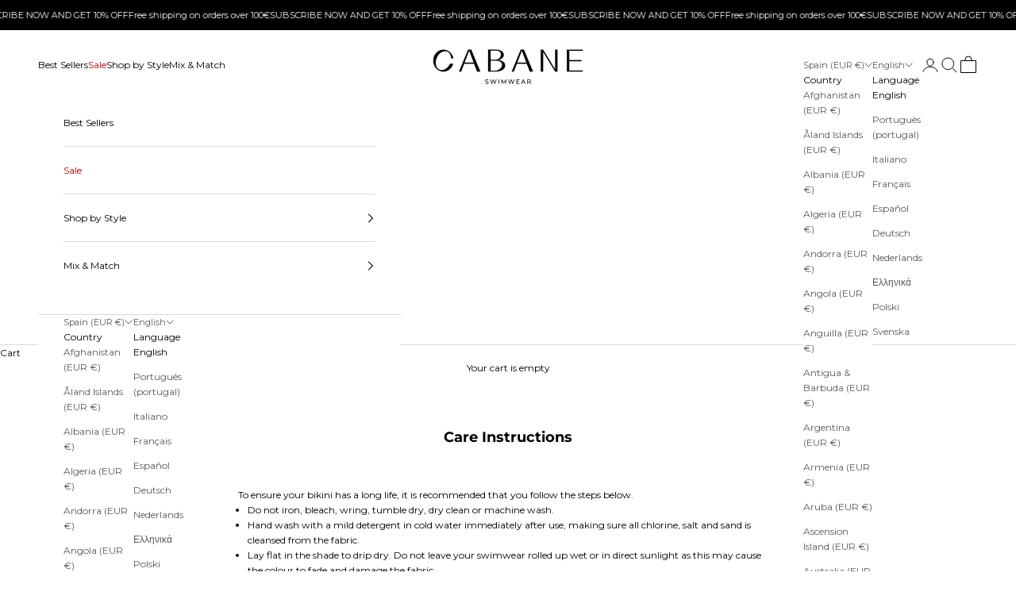

--- FILE ---
content_type: text/html; charset=utf-8
request_url: https://cabaneswimwear.com/pages/care-instructions
body_size: 65782
content:
<!doctype html>

<html lang="en" dir="ltr">
  <head>





<script async crossorigin fetchpriority="high" src="/cdn/shopifycloud/importmap-polyfill/es-modules-shim.2.4.0.js"></script>
<script type="text/javascript">
  var W=Object.defineProperty;var Q=(y,p,g)=>p in y?W(y,p,{enumerable:!0,configurable:!0,writable:!0,value:g}):y[p]=g;var n=(y,p,g)=>Q(y,typeof p!="symbol"?p+"":p,g);(function(){"use strict";var y=" daum[ /]| deusu/| yadirectfetcher|(?:^|[^g])news(?!sapphire)|(?<! (?:channel/|google/))google(?!(app|/google| pixel))|(?<! cu)bots?(?:\\b|_)|(?<!(?:lib))http|(?<![hg]m)score|(?<!cam)scan|@[a-z][\\w-]+\\.|\\(\\)|\\.com\\b|\\btime/|\\||^<|^[\\w \\.\\-\\(?:\\):%]+(?:/v?\\d+(?:\\.\\d+)?(?:\\.\\d{1,10})*?)?(?:,|$)|^[^ ]{50,}$|^\\d+\\b|^\\w*search\\b|^\\w+/[\\w\\(\\)]*$|^active|^ad muncher|^amaya|^avsdevicesdk/|^biglotron|^bot|^bw/|^clamav[ /]|^client/|^cobweb/|^custom|^ddg[_-]android|^discourse|^dispatch/\\d|^downcast/|^duckduckgo|^email|^facebook|^getright/|^gozilla/|^hobbit|^hotzonu|^hwcdn/|^igetter/|^jeode/|^jetty/|^jigsaw|^microsoft bits|^movabletype|^mozilla/\\d\\.\\d\\s[\\w\\.-]+$|^mozilla/\\d\\.\\d\\s\\(compatible;?(?:\\s\\w+\\/\\d+\\.\\d+)?\\)$|^navermailapp|^netsurf|^offline|^openai/|^owler|^php|^postman|^python|^rank|^read|^reed|^rest|^rss|^snapchat|^space bison|^svn|^swcd |^taringa|^thumbor/|^track|^w3c|^webbandit/|^webcopier|^wget|^whatsapp|^wordpress|^xenu link sleuth|^yahoo|^yandex|^zdm/\\d|^zoom marketplace/|^$|analyzer|archive|ask jeeves/teoma|audit|bit\\.ly/|bluecoat drtr|browsex|burpcollaborator|capture|catch|check\\b|checker|chrome-lighthouse|chromeframe|classifier|cloudflare|convertify|crawl|cypress/|dareboost|datanyze|dejaclick|detect|dmbrowser|download|evc-batch/|exaleadcloudview|feed|firephp|functionize|gomezagent|grab|headless|httrack|hubspot marketing grader|hydra|ibisbrowser|infrawatch|insight|inspect|iplabel|ips-agent|java(?!;)|library|linkcheck|mail\\.ru/|manager|measure|neustar wpm|node|nutch|offbyone|onetrust|optimize|pageburst|pagespeed|parser|perl|phantomjs|pingdom|powermarks|preview|proxy|ptst[ /]\\d|retriever|rexx;|rigor|rss\\b|scrape|server|sogou|sparkler/|speedcurve|spider|splash|statuscake|supercleaner|synapse|synthetic|tools|torrent|transcoder|url|validator|virtuoso|wappalyzer|webglance|webkit2png|whatcms/|xtate/",p=/bot|crawl|http|lighthouse|scan|search|spider/i,g;function k(){if(g instanceof RegExp)return g;try{g=new RegExp(y,"i")}catch{g=p}return g}function A(o){return!!o&&k().test(o)}/*! js-cookie v3.0.5 | MIT */function I(o){for(var e=1;e<arguments.length;e++){var t=arguments[e];for(var i in t)o[i]=t[i]}return o}var C={read:function(o){return o[0]==='"'&&(o=o.slice(1,-1)),o.replace(/(%[\dA-F]{2})+/gi,decodeURIComponent)},write:function(o){return encodeURIComponent(o).replace(/%(2[346BF]|3[AC-F]|40|5[BDE]|60|7[BCD])/g,decodeURIComponent)}};function V(o,e){function t(r,a,s){if(!(typeof document>"u")){s=I({},e,s),typeof s.expires=="number"&&(s.expires=new Date(Date.now()+s.expires*864e5)),s.expires&&(s.expires=s.expires.toUTCString()),r=encodeURIComponent(r).replace(/%(2[346B]|5E|60|7C)/g,decodeURIComponent).replace(/[()]/g,escape);var c="";for(var d in s)s[d]&&(c+="; "+d,s[d]!==!0&&(c+="="+s[d].split(";")[0]));return document.cookie=r+"="+o.write(a,r)+c}}function i(r){if(!(typeof document>"u"||arguments.length&&!r)){for(var a=document.cookie?document.cookie.split("; "):[],s={},c=0;c<a.length;c++){var d=a[c].split("="),f=d.slice(1).join("=");try{var h=decodeURIComponent(d[0]);if(s[h]=o.read(f,h),r===h)break}catch{}}return r?s[r]:s}}return Object.create({set:t,get:i,remove:function(r,a){t(r,"",I({},a,{expires:-1}))},withAttributes:function(r){return V(this.converter,I({},this.attributes,r))},withConverter:function(r){return V(I({},this.converter,r),this.attributes)}},{attributes:{value:Object.freeze(e)},converter:{value:Object.freeze(o)}})}var D=V(C,{path:"/"});const O=o=>{const e=window.innerWidth<768||window.outerWidth<768?"mobile":"desktop";return o===e},U=(o,e)=>{const t=!!e,i=String(o)==="true";return t===i},S="shg_geo_data";function F(o,e){const t=o-e;return Math.floor(t/(1e3*60*60*24))}function L(){if(new URLSearchParams(window.location.search).get("shg_geo_cache")==="false")return null;let e=null;try{const t=localStorage.getItem(S);if(t){const i=JSON.parse(t),r=Date.now();i.timestamp&&F(r,i.timestamp)<=7?e=i:localStorage.removeItem(S)}}catch(t){return console.error("Error reading geo data from cache:",t),localStorage.removeItem(S),null}return e}function M(o){let e=null;if(!o)return console.warn("Geo location API URL not configured."),e;try{const t=new XMLHttpRequest;t.open("GET",o,!1),t.send(null),t.status===200?(e=JSON.parse(t.responseText),e?(e.timestamp=Date.now(),localStorage.setItem(S,JSON.stringify(e))):(console.error("Geo API response parsed to null or undefined."),e=null)):console.error(`Geo API request failed with status: ${t.status}`)}catch(t){console.error("Error fetching geo data from API:",t)}return e}function B(o){let e=null;try{const t=L();t?(e=t,console.debug("Loaded geo data from cache:",e)):(e=M(o),console.debug("Fetched geo data from API:",e))}catch(t){console.error("Error initializing geo data:",t),e=null}return e}const N=(o,e)=>{const{type:t,countryCode:i,toponymName:r,parentName:a}=o||{},{country:s,region:c,city:d}=e||{};if(!t||!i||!e)return!1;switch(t){case"country":return s===i;case"region":return c===r&&s===i;case"city":return d===r&&c===a&&s===i;default:return console.debug("Unknown location type:",t),!1}},G=o=>typeof o!="string"?!1:document.referrer.toLowerCase().includes(o.toLowerCase()),$=o=>typeof o!="string"?!1:window.location.href.toLowerCase().includes(o.toLowerCase()),j=(o,e,t)=>{if(!e)return!1;const{expectedTimeInMillseconds:i,withinOrAfter:r}=o||{};if(typeof i!="number"||!r)return!1;const a=e.first_visit_timestamp;return r==="within"?a+i>t:a+i<t},x=(o,e,t)=>e?t-e.first_visit_timestamp<18e5===o:o===!0;function K(o,e){return o===e}const b=class b{constructor(e){n(this,"visitorDetails",null);n(this,"currentTime");n(this,"geoLocationApi");n(this,"customerId");n(this,"isB2B");n(this,"internalGeoData");n(this,"isGeoDataInitialized",!1);n(this,"checkers",{device:e=>O(e),logged_in:(e,t)=>U(e,this.customerId),new_visitor:(e,t)=>x(e,t.visitorDetails,t.currentTime),returning_visitor:(e,t)=>j(e,t.visitorDetails,t.currentTime),url_contains:e=>$(e),referrer_contains:e=>G(e),location:(e,t)=>N(e,t.geoData),b2b:e=>K(e,this.isB2B)});this.geoLocationApi=e.geoLocationApi,this.customerId=e.customerId,this.isB2B=e.isB2B,this.currentTime=Date.now(),this.initializeVisitorDetails()}initializeVisitorDetails(){var e;try{const t=localStorage.getItem(b.VISITOR_DETAILS_KEY);t&&(this.visitorDetails=JSON.parse(t),typeof((e=this.visitorDetails)==null?void 0:e.first_visit_timestamp)!="number"&&(console.warn("Invalid visitor details found in storage, resetting."),this.visitorDetails=null)),this.visitorDetails===null?(console.debug("Initializing new visitor details."),this.visitorDetails={first_visit_timestamp:this.currentTime},localStorage.setItem(b.VISITOR_DETAILS_KEY,JSON.stringify(this.visitorDetails))):console.debug("Loaded visitor details from storage:",this.visitorDetails)}catch(t){console.error("Error initializing visitor details:",t),localStorage.removeItem(b.VISITOR_DETAILS_KEY),this.visitorDetails={first_visit_timestamp:this.currentTime},localStorage.setItem(b.VISITOR_DETAILS_KEY,JSON.stringify(this.visitorDetails))}}check(e){const t=this.checkers[e.audience_type];if(!t)return console.warn(`Unknown audience type: ${e.audience_type}`),!1;e.audience_type==="location"&&!this.isGeoDataInitialized&&(console.debug("Location check required, initializing geoData..."),this.internalGeoData=B(this.geoLocationApi),this.isGeoDataInitialized=!0,console.debug("GeoData initialization result:",this.internalGeoData));const i={geoData:this.internalGeoData===void 0?null:this.internalGeoData,visitorDetails:this.visitorDetails,currentTime:this.currentTime};try{const r=!!t(e.value,i);return console.debug("Audience check result:",{audience:e,internalContext:i,matched:r}),e.condition==="is_not"?!r:r}catch(r){return console.error("Error during audience check:",{audience:e,internalContext:i,error:r}),!1}}};n(b,"VISITOR_DETAILS_KEY","_shg_ab_visitor_details");let R=b;class q{constructor(e){this.trackingService=e}extractViewParamFromFullTemplateKey(e){const t=e.split("/").pop().split(".");return t.slice(1,t.length-1).join(".")}async handleRedirect(e){const t=new URL(window.location.href),i=new URL(window.location.href);if(e.optimization.scope=="price")i.searchParams.set("preview_theme_id",e.optimization.config.theme_id);else if(e.optimization.scope==="theme")i.searchParams.set("preview_theme_id",e.selectedVariant.config.theme_id);else if(e.optimization.scope==="url_redirect")i.pathname=e.languageRootUrl!=="/"?e.languageRootUrl+e.selectedVariant.config.path:e.selectedVariant.config.path;else{const r=this.extractViewParamFromFullTemplateKey(e.selectedVariant.config.full_template_key);i.searchParams.set("view",r)}t.toString()===i.toString()?this.hideViewParam():this.redirectWithoutCache(i)}hideViewParam(){const e=new URL(window.location.href);e.searchParams.delete("view"),window.history.replaceState({},"",e.toString())}dispatch(e,t){if(e[0].optimization.scope=="price"){const i=e[0];if(t)console.debug("shogun: price variant already assigned, returning");else{const r=e[0].selectedVariant.id;console.debug("shogun: assigning price variant");const a=JSON.stringify({attributes:{shogun_variant_id:r}}),s=new XMLHttpRequest;s.open("POST","/cart/update.js",!0),s.setRequestHeader("Content-Type","application/json"),s.onreadystatechange=()=>{if(s.readyState==4&&s.status==200)return console.debug("shogun: reloading to reflect cart pricing"),this.handleRedirect(i)},s.send(a)}}else{const i=e.find(a=>a.matchingVariant.id!==a.selectedVariant.id);if(console.debug("redirectingSelection",i),i&&(i.optimization.scope!=="url_redirect"||i.isFirstAssignment===!0||i.optimization.config.permanent_redirect===!0))return this.handleRedirect(i);const r=new Set(e.map(a=>a.optimization.scope));(r.has("template")||r.has("page"))&&this.hideViewParam()}e.filter(i=>i.current()).forEach(i=>{this.trackingService.trackVariantImpression(i.selectedVariant,i.optimization.type)})}redirectWithoutCache(e){typeof e=="string"&&(e=new URL(e)),e.searchParams.delete("cache"),document.referrer!=""&&sessionStorage.setItem(z,document.referrer),console.debug("shogun: redirecting to ",e),window.location.replace(e)}}class v{constructor(e){n(this,"optimization");n(this,"matchingVariant");n(this,"selectedVariant");n(this,"isFirstAssignment");n(this,"languageRootUrl");this.optimization=e.optimization,this.matchingVariant=e.matchingVariant,this.selectedVariant=e.selectedVariant,this.isFirstAssignment=e.isFirstAssignment,this.languageRootUrl=e.languageRootUrl}current(){return this.matchingVariant.id===this.selectedVariant.id}}const w=class w{constructor(){n(this,"ran",!1)}removePreviewBarIframe(){console.debug("Setting up preview bar iframe removal");const e=()=>{w.PREVIEW_BAR_IFRAME_IDS.forEach(t=>{const i=document.getElementById(t);i&&(console.debug(`Removing preview bar iframe with id: ${t}`),i.remove())})};e(),document.addEventListener("DOMContentLoaded",()=>{console.debug("DOM loaded, setting up mutation observer for preview bar");const t=new MutationObserver(i=>{i.forEach(r=>{r.addedNodes.forEach(a=>{if(a.nodeType===Node.ELEMENT_NODE){const s=a;w.PREVIEW_BAR_IFRAME_IDS.includes(s.id)&&(console.debug(`Detected and removing preview bar iframe with id: ${s.id} via observer`),s.remove())}})})});if(document.body)t.observe(document.body,{childList:!0,subtree:!0});else{const i=new MutationObserver(()=>{document.body&&(t.observe(document.body,{childList:!0,subtree:!0}),e(),i.disconnect())});i.observe(document.documentElement,{childList:!0})}e()})}run(){this.ran||(this.removePreviewBarIframe(),this.ran=!0)}};n(w,"PREVIEW_BAR_IFRAME_IDS",["preview-bar-iframe","PBarNextFrameWrapper"]);let E=w;const m=class m{constructor(e,t,i,r,a,s){n(this,"ready",!1);n(this,"publishable",!1);n(this,"allowed",null);n(this,"queue",[]);n(this,"trackVariantImpression",(e,t)=>{const i={page_type:this.pageType,page_id:this.pageId,app_type:t=="ab_test"?"ab_testing":"personalization",original_referrer:this.originalReferrer};i.optimization_id=e.optimization_id,i.variant_id=e.id,console.debug(`Tracking variant impression: optimization=${e.optimization_id}, variant=${e.id}`),this.shogunLoaded(i)});n(this,"trackPage",()=>{const e={page_type:this.pageType,page_id:this.pageId,app_type:"ab_testing"};this.shogunLoaded(e)});n(this,"trackDispatch",(e,t)=>{if(!this.ready||!this.publishable||this.allowed==null){this.queue.push({type:"dispatch",event:e,data:t});return}if(!this.allowed){t.shop_id=this.shopId,t.dispatcher_session_id=this.dispatcherSessionId,this.trackDispatchFallback(e,t);return}const i=`shogun:dispatcher:${e}`;try{console.debug(`Firing ${i} event`,t),window.Shopify.analytics.publish(i,t)}catch(r){console.error(`Error publishing ${i} event:`,r),t.shop_id=this.shopId,t.dispatcher_session_id=this.dispatcherSessionId,t.details.error=`Error publishing ${i} event: ${r.message}`,this.trackDispatchFallback(e,t)}});n(this,"waitForReady",()=>{document.readyState==="loading"?(console.debug("shogun:ts: document not ready, waiting..."),document.addEventListener("DOMContentLoaded",()=>{console.debug("shogun:ts: ready"),this.ready=!0})):(console.debug("shogun:ts: ready"),this.ready=!0)});n(this,"waitForPublishable",()=>{var i,r;let e=0;const t=()=>{var a,s;if(typeof((s=(a=window.Shopify)==null?void 0:a.analytics)==null?void 0:s.publish)>"u")if(e<=m.retryAttemptsLimit){setTimeout(t,m.retryIntervalInMs);return}else console.warn("shogun:ts: Shopify analytics unavailable after 30s"),this.handleError("Error initializing TrackingService: Shopify analytics not available after 30s");console.debug("shogun:ts: publishable"),this.publishable=!0,this.processQueue()};(r=(i=window.Shopify)==null?void 0:i.analytics)!=null&&r.publish?(console.debug("shogun:ts: publishable"),this.publishable=!0):(console.debug("shogun:ts: analytics api not available yet, waiting..."),t())});n(this,"waitForConsent",()=>{var i,r;let e=0;const t=()=>{if(typeof window.Shopify>"u"&&e<=m.retryAttemptsLimit){setTimeout(t,m.retryIntervalInMs);return}window.Shopify.loadFeatures([{name:"consent-tracking-api",version:"0.1"}],a=>{a?(console.error(a),this.handleError(`Error initializing TrackingService: ${a.message}`)):(console.debug("shogun:ts: consent available"),this.handleConsentChange(window.Shopify.customerPrivacy.analyticsProcessingAllowed()))})};(r=(i=window.Shopify)==null?void 0:i.customerPrivacy)!=null&&r.analyticsProcessingAllowed?(console.debug("shogun:ts: consent available"),this.allowed=window.Shopify.customerPrivacy.analyticsProcessingAllowed()):(console.debug("shogun:ts: privacy api not available yet, waiting..."),t())});n(this,"handleConsentChange",e=>{this.allowed=e,console.debug("shogun: analytics consent updated to: ",this.allowed),this.processQueue()});n(this,"processQueue",()=>{console.debug("shogun: processing queue");let e=this.queue;this.queue=[],e.forEach(t=>{t.type=="shogunLoaded"?this.shogunLoaded(t.data):t.type=="dispatch"&&t.event&&this.trackDispatch(t.event,t.data)})});n(this,"shogunLoaded",e=>{if(!this.ready||!this.publishable||!this.allowed){console.debug("shogun: not ready, enqueueing shogunLoaded"),this.queue.push({type:"shogunLoaded",data:e});return}try{console.debug("Firing shogun:load event",e),window.Shopify.analytics.publish("shogun:load",e)}catch(t){console.error("Error publishing shogun:load event:",t),this.trackDispatchFallback("errored",{shop_id:this.shopId,dispatcher_session_id:this.dispatcherSessionId,optimization_id:e.optimization_id,variant_id:e.variant_id,details:{error:`Error publishing shogun:load event: ${t.message}`}})}});n(this,"handleError",e=>{let t,i,r=this.queue.find(a=>a.type=="shogunLoaded");r&&(t=r.data.optimization_id,i=r.data.variant_id),this.trackDispatchFallback("errored",{shop_id:this.shopId,dispatcher_session_id:this.dispatcherSessionId,optimization_id:t,variant_id:i,details:{error:e}})});n(this,"trackDispatchFallback",(e,t)=>{console.debug(`shogun: sending dispatch:${e} via fallback`),t.name=e,fetch(`${this.analyticsUrl}/dispatcher/${e}`,{method:"POST",headers:{"Content-Type":"application/json"},body:JSON.stringify(t),keepalive:!0})});this.shopId=e,this.pageType=t,this.pageId=i,this.originalReferrer=r,this.analyticsUrl=a,this.dispatcherSessionId=s,this.waitForReady(),this.waitForPublishable(),this.waitForConsent(),document.addEventListener("visitorConsentCollected",c=>{this.handleConsentChange(c.detail.analyticsAllowed)})}};n(m,"retryIntervalInMs",250),n(m,"retryAttemptsLimit",3e4/m.retryIntervalInMs);let T=m;const z="_shg_referrer",l=class l{constructor(e){n(this,"shopId");n(this,"cacheEnabled");n(this,"optimizations");n(this,"currentThemeId");n(this,"pageId");n(this,"pageType");n(this,"currentPartialTemplateKey");n(this,"distributionMethod");n(this,"cachedOptimizations");n(this,"audienceChecker");n(this,"personalizations");n(this,"abTests");n(this,"dispatcher");n(this,"trackingService");n(this,"currentPath");n(this,"themeTestHandler");n(this,"currentPricingVariantId");n(this,"languageRootUrl");n(this,"dispatcherSessionId");n(this,"originalReferrer");n(this,"inAudience",e=>this.audienceChecker.check(e));if(this.originalReferrer=sessionStorage.getItem(z),this.originalReferrer){sessionStorage.removeItem(z),console.debug("shogun: retaining original referrer: ",this.originalReferrer);try{Object.defineProperty(document,"referrer",{get:()=>this.originalReferrer})}catch(s){console.debug("shogun: failed to set original referrer via `Object.defineProperty`"),console.error(s);try{window.document.__defineGetter__("referrer",()=>this.originalReferrer)}catch(c){console.debug("shogun: failed to set original referrer via `__defineGetter__`"),console.error(c)}}}this.shopId=e.shopId,this.currentThemeId=e.currentThemeId,this.currentPricingVariantId=e.currentPricingVariantId;const t=e.optimizations||[];e.defaultThemeId!==this.currentThemeId?this.optimizations=t.filter(s=>s.scope==="price"||s.variants.some(c=>c.config.theme_id===this.currentThemeId)):this.optimizations=t,this.personalizations=this.optimizations.filter(s=>s.type==="personalization"),this.abTests=this.optimizations.filter(s=>s.type==="ab_test"),this.distributionMethod=e.distributionMethod||l.DEFAULT_DISTRIBUTION_METHOD,this.pageId=e.pageId,this.pageType=e.pageType,this.cacheEnabled=e.cacheEnabled,this.languageRootUrl=e.languageRootUrl;const i=this.pageType==="metaobject"?"templates/metaobject/":"templates/",r=[e.templateName,e.templateSuffix].filter(Boolean).join(".");this.currentPartialTemplateKey=i+r,this.currentPath=window.location.pathname,this.cachedOptimizations=JSON.parse(localStorage.getItem(l.OPTIMIZATIONS_CACHE_KEY)||"{}"),this.audienceChecker=new R(e),e.sessionIdOverride?this.dispatcherSessionId=e.sessionIdOverride:(this.dispatcherSessionId=D.get(l.DISPATCHER_SESSION_COOKIE)||crypto.randomUUID(),D.set(l.DISPATCHER_SESSION_COOKIE,this.dispatcherSessionId,{path:"/",expires:1/48})),this.trackingService=new T(this.shopId,this.pageType,this.pageId,this.originalReferrer,e.analyticsUrl,this.dispatcherSessionId);const a=new E;this.themeTestHandler=a,this.dispatcher=new q(this.trackingService)}getOptimizationPriority(e){return{theme:1,template:2,page:3,url_redirect:4,price:5}[e.scope]}sortMatches(e){return[...e].sort((t,i)=>{const r=this.getOptimizationPriority(t.optimization),a=this.getOptimizationPriority(i.optimization);return r===a?0:r-a})}audienceMatchesCurrentVisitor(e){const t=e.audiences||[];return t.length===0?!0:e.audiences_condition==="any"?t.some(this.inAudience):t.every(this.inAudience)}configAudiencesMatch(e,t){const i=e.audiences||[],r=t.audiences||[];if(i.length!==r.length)return!1;const a=i.map(c=>JSON.stringify(c)),s=r.map(c=>JSON.stringify(c));return!(a.some(c=>!s.includes(c))||s.some(c=>!a.includes(c))||i.length>1&&e.audiences_condition!==t.audiences_condition)}getCachedVariant(e){if(!this.cacheEnabled)return;const t=this.cachedOptimizations[e.id];if(t)return e.variants.find(i=>i.id===t)}setCachedVariant(e,t){this.cachedOptimizations[e.id]=t.id,console.debug("setCachedVariant",e.id,t.id),localStorage.setItem(l.OPTIMIZATIONS_CACHE_KEY,JSON.stringify(this.cachedOptimizations))}extractPartialTemplateKeyFromFullTemplateKey(e){if(!e)return;const t=e.split(".");return t.length<2?e:t.slice(0,-1).join(".")}matchesAnyAttributeOfCurrentPage(e,t){const i=e.config.page_id,r=e.config.page_type,a=this.extractPartialTemplateKeyFromFullTemplateKey(t.config.full_template_key),s=t.config.theme_id,c=t.config.path,d=a===this.currentPartialTemplateKey,f=s===this.currentThemeId,h=this.languageRootUrl!=="/"&&this.currentPath.startsWith(this.languageRootUrl)?this.currentPath.substring(this.languageRootUrl.length)||"/":this.currentPath,_=c&&decodeURIComponent(c)===decodeURIComponent(h),u=e.scope==="price"&&(!this.currentPricingVariantId||this.currentPricingVariantId===t.id),H=!r||r===this.pageType,J=!i||i===this.pageId,Y=e.scope!=="url_redirect"&&H&&J;return f||d&&Y||_||u}getMatchingVariant(e,t=void 0){var a;const i=e.config,r=(a=t==null?void 0:t.selectedVariant)==null?void 0:a.config;for(const s of e.variants){if(!this.matchesAnyAttributeOfCurrentPage(e,s))continue;const c=e.type==="ab_test"?e.config:s.config;if(this.audienceMatchesCurrentVisitor(c)&&!(r&&!this.configAudiencesMatch(i,r)))return s}}getPersonalizationMatches(){const e=[];for(const t of this.personalizations){const i=this.getMatchingVariant(t);i&&e.push({optimization:t,matchingVariant:i})}return e}getPrioritizedNonDefaultPersonalizationSelection(){const e=this.getPersonalizationMatches();if(e.length===0)return;const t=this.sortMatches(e);for(const i of t){const a=i.optimization.variants.sort((s,c)=>s.position-c.position).find(s=>!s.config.original&&this.audienceMatchesCurrentVisitor(s.config));if(a)return new v({optimization:i.optimization,matchingVariant:i.matchingVariant,selectedVariant:a,languageRootUrl:this.languageRootUrl})}}getDefaultPersonalizationSelectionsForImpressionTracking(e){return this.getPersonalizationMatches().filter(r=>r.matchingVariant.config.original&&r.optimization.id!==(e==null?void 0:e.optimization.id)).map(r=>new v({optimization:r.optimization,matchingVariant:r.matchingVariant,selectedVariant:r.matchingVariant,languageRootUrl:this.languageRootUrl}))}getCryptoRandom(){const e=new Uint32Array(1);return crypto.getRandomValues(e),e[0]/2**32}getRandomInt(e){const t=new Uint32Array(1);return crypto.getRandomValues(t),t[0]%e}getRandomVariantForOptimization(e){const t=this.getCryptoRandom();let i=0;for(const a of e.variants){const s=(a.config.percentage||0)/100,c=i+s;if(t>=i&&t<c)return a;i=c}const r=this.getRandomInt(e.variants.length);return e.variants[r]}hasAnyCachedVariants(){return this.cacheEnabled===!1?!1:this.abTests.some(e=>!!this.cachedOptimizations[e.id])}getGreedySelections(e){const t=e[Math.floor(Math.random()*e.length)],i=t.cachedVariant||this.getRandomVariantForOptimization(t.optimization);return[new v({optimization:t.optimization,matchingVariant:t.matchingVariant,selectedVariant:i,isFirstAssignment:!t.cachedVariant,languageRootUrl:this.languageRootUrl})]}userBin(){const e=this.dispatcherSessionId;let t=0;if(!e)return 0;for(let i=0;i<e.length;i++)t=(t<<5)-t+e.charCodeAt(i),t|=0;return Math.abs(t)%l.DEFAULT_NUMBER_OF_BINS}getVariantForUserBin(){const e=this.userBin(),t=this.abTests.flatMap(r=>r.variants);let i=0;for(const r of t)if(i+=l.DEFAULT_NUMBER_OF_BINS*(r.traffic_percentage||0)/100,e<i)return r;return null}getEvenSelections(e){const t=this.getVariantForUserBin();if(!t)return[];const i=e.find(r=>r.optimization.variants.some(a=>a.id===t.id));return i?[new v({optimization:i.optimization,matchingVariant:i.matchingVariant,selectedVariant:t,isFirstAssignment:!i.cachedVariant,languageRootUrl:this.languageRootUrl})]:[]}getAbTestMatches(e){const t=[];return this.abTests.forEach(i=>{const r=this.getMatchingVariant(i,e);if(r){const a=this.getCachedVariant(i);(r.config.original||a)&&t.push({optimization:i,matchingVariant:r,cachedVariant:a})}}),t}getAbTestSelections(e){const t=this.getAbTestMatches(e);if(t.length===0)return[];const i=t.find(r=>!!r.cachedVariant);if(!i&&this.hasAnyCachedVariants())return[];if(i)return[new v({optimization:i.optimization,matchingVariant:i.matchingVariant,selectedVariant:i.cachedVariant,isFirstAssignment:!1,languageRootUrl:this.languageRootUrl})];switch(this.distributionMethod){case"greedy":return this.getGreedySelections(t);case"even":return this.getEvenSelections(t);default:throw new Error(`Unknown distribution method: ${this.distributionMethod}`)}}isBot(){const e=navigator.userAgent,t=A(e);return console.debug("Bot testing with user agent:",e),t}handleThemeReview(){const t=new URLSearchParams(location.search).get("shgpvid"),i=sessionStorage.getItem("_shg_preview_variant_id");if(i&&(!t||i==t)){console.debug(`shogun: theme review in progress, viewing variant: ${i}`);const r=document.getElementById("shogun-price-test-preview");if(!r){console.debug("shogun: sidebar not found!!!");return}const a=r.content.cloneNode(!0);document.addEventListener("DOMContentLoaded",()=>{document.body.style.paddingLeft="32rem",document.body.prepend(a)});return}else if(t&&(!i||i!=t)){console.debug(`shogun: theme review in progress, setting variant: ${t}`),sessionStorage.setItem("_shg_preview_variant_id",t);const r=JSON.stringify({attributes:{shogun_variant_id:t}}),a=new XMLHttpRequest;a.open("POST","/cart/update.js",!0),a.setRequestHeader("Content-Type","application/json"),a.onreadystatechange=()=>{a.readyState==4&&a.status==200&&(console.debug("shogun: reloading to reflect cart pricing"),location=location)},a.send(r)}}run(){var r,a,s,c;let e=null,t=this.distributionMethod,i=[];try{if(this.isBot()){console.debug("Bot traffic detected, optimizer disabled");return}this.handleThemeReview();const d=this.getPrioritizedNonDefaultPersonalizationSelection(),f=this.getAbTestSelections(d);f.forEach(u=>{this.setCachedVariant(u.optimization,u.selectedVariant)});const h=[];d&&h.push(d),h.push(...f),h.push(...this.getDefaultPersonalizationSelectionsForImpressionTracking(d)),localStorage.getItem("_shg_is_merchant")||this.themeTestHandler.run(),e=h.find(u=>u.matchingVariant.id===u.selectedVariant.id)||null,e&&!e.isFirstAssignment&&(t="cache"),i=h.map(u=>({optimization_id:u.optimization.id,selected_variant_id:u.selectedVariant.id,matching_variant_id:u.matchingVariant.id}));const _={shop_id:this.shopId,optimization_id:(r=e==null?void 0:e.optimization)==null?void 0:r.id,variant_id:(a=e==null?void 0:e.selectedVariant)==null?void 0:a.id,details:{optimization_ids:this.optimizations.map(u=>u.id),distribution_method:t,selection_details:i}};if(h.length===0){this.abTests.length>0&&(this.trackingService.trackPage(),this.trackingService.trackDispatch("skipped",_));return}this.dispatcher.dispatch(h,this.currentPricingVariantId),this.trackingService.trackDispatch("dispatched",_)}catch(d){const f={shop_id:this.shopId,optimization_id:(s=e==null?void 0:e.optimization)==null?void 0:s.id,variant_id:(c=e==null?void 0:e.selectedVariant)==null?void 0:c.id,details:{optimization_ids:this.optimizations.map(h=>h.id),distribution_method:t,selection_details:i,error:d.message}};this.trackingService.trackDispatch("errored",f)}}};n(l,"DEFAULT_NUMBER_OF_BINS",1e4),n(l,"DEFAULT_DISTRIBUTION_METHOD","greedy"),n(l,"OPTIMIZATIONS_CACHE_KEY","_shg_ab_optimizations_cache"),n(l,"DISPATCHER_SESSION_COOKIE","_shg_dispatcher_session");let P=l;window.ShogunOptimizer=P})();

</script><script type="text/javascript">
  ;(function() {
    if (typeof ShogunOptimizer === 'undefined') {
      console.error("ShogunOptimizer is not defined. Please ensure the optimizer script is properly loaded.");
      return;
    }

    const designMode = false;
    if (designMode) {
      console.debug("Design mode is enabled, skipping optimizer initialization");
      return;
    }

    // If the referrer url is the Shopify admin url, then set a local storage shg_is_merchant flag to true
    // This is used to remove the preview bar from the page for shoppers
    const referrer = document.referrer
    if (!localStorage.getItem('_shg_is_merchant') && ((referrer.includes('admin.shopify.com') || referrer.includes('shogun')))) {
      console.debug('Setting shg_is_merchant to true')
      localStorage.setItem('_shg_is_merchant', 'true')
    }

    const urlParams = new URLSearchParams(window.location.search);
    const optimizationDisabled = urlParams.get('shg') === "false" || window.location.hostname.includes('shopifypreview');

    if (optimizationDisabled) {
      console.debug("Optimization is disabled, skipping optimizer initialization");
      return;
    }

    const shopMetafieldConfig = {"default_theme_id":178272174413,"method":"greedy","optimizations":[],"expires_at":1762689815000,"env":"production"} || {};
    const optimizationsData = shopMetafieldConfig.expires_at > Date.now() ? (shopMetafieldConfig.optimizations || []) : [];

    const optimizerConfig = {
      shopId: "f5bb3f3c-df43-47a0-99b8-67f44dd556d0",
      optimizations: optimizationsData,
      distributionMethod: urlParams.get('shgMethod') || shopMetafieldConfig.method,
      defaultThemeId: String(shopMetafieldConfig.default_theme_id),
      currentThemeId: "178272174413",
      pageId: "81053122718",
      pageType: "page",
      templateName: "page",
      templateSuffix: "",
      customerId: "",
      isB2B: false,
      cacheEnabled: urlParams.get('cache') !== "false",
      sessionIdOverride: urlParams.get('shgSessionId'),
      geoLocationApi: "https://ipinfo.io/json?token=f2ae3a557d807b",
      currentPricingVariantId: null,
      languageRootUrl: "/",
      analyticsUrl: "https://shogun-abc-production.global.ssl.fastly.net"
    };

    console.debug("Initializing ShogunOptimizer with config:", optimizerConfig);
    const optimizer = new ShogunOptimizer(optimizerConfig);
    optimizer.run();
  })();
</script>


    <meta charset="utf-8">
    <meta name="viewport" content="width=device-width, initial-scale=1.0, height=device-height, minimum-scale=1.0, maximum-scale=5.0">

    <title>Care Instructions</title><meta name="description" content="To ensure your bikini has a long life, it is recommended that you follow the steps below. Do not iron, bleach, wring, tumble dry, dry clean or machine wash. Hand wash with a mild detergent in cold water immediately after use, making sure all chlorine, salt and sand is cleansed from the fabric. Lay flat in the shade to "><link rel="canonical" href="https://cabaneswimwear.com/pages/care-instructions"><link rel="shortcut icon" href="//cabaneswimwear.com/cdn/shop/files/favicon.png?v=1618252532&width=96">
      <link rel="apple-touch-icon" href="//cabaneswimwear.com/cdn/shop/files/favicon.png?v=1618252532&width=180"><link rel="preconnect" href="https://fonts.shopifycdn.com" crossorigin><link rel="preload" href="//cabaneswimwear.com/cdn/fonts/montserrat/montserrat_n4.81949fa0ac9fd2021e16436151e8eaa539321637.woff2" as="font" type="font/woff2" crossorigin><link rel="preload" href="//cabaneswimwear.com/cdn/fonts/montserrat/montserrat_n4.81949fa0ac9fd2021e16436151e8eaa539321637.woff2" as="font" type="font/woff2" crossorigin><meta property="og:type" content="website">
  <meta property="og:title" content="Care Instructions"><meta property="og:image" content="http://cabaneswimwear.com/cdn/shop/files/CABANE_PERFIL_26b391cd-7cb1-4791-af35-938c17fb8f8f.png?v=1623087200&width=2048">
  <meta property="og:image:secure_url" content="https://cabaneswimwear.com/cdn/shop/files/CABANE_PERFIL_26b391cd-7cb1-4791-af35-938c17fb8f8f.png?v=1623087200&width=2048">
  <meta property="og:image:width" content="2048">
  <meta property="og:image:height" content="2048"><meta property="og:description" content="To ensure your bikini has a long life, it is recommended that you follow the steps below. Do not iron, bleach, wring, tumble dry, dry clean or machine wash. Hand wash with a mild detergent in cold water immediately after use, making sure all chlorine, salt and sand is cleansed from the fabric. Lay flat in the shade to "><meta property="og:url" content="https://cabaneswimwear.com/pages/care-instructions">
<meta property="og:site_name" content="Cabane Swimwear"><meta name="twitter:card" content="summary"><meta name="twitter:title" content="Care Instructions">
  <meta name="twitter:description" content="To ensure your bikini has a long life, it is recommended that you follow the steps below. Do not iron, bleach, wring, tumble dry, dry clean or machine wash. Hand wash with a mild detergent in cold water immediately after use, making sure all chlorine, salt and sand is cleansed from the fabric. Lay flat in the shade to "><meta name="twitter:image" content="https://cabaneswimwear.com/cdn/shop/files/CABANE_PERFIL_26b391cd-7cb1-4791-af35-938c17fb8f8f.png?crop=center&height=1200&v=1623087200&width=1200">
  <meta name="twitter:image:alt" content=""><script type="application/ld+json">
  {
    "@context": "https://schema.org",
    "@type": "BreadcrumbList",
    "itemListElement": [{
        "@type": "ListItem",
        "position": 1,
        "name": "Home",
        "item": "https://cabaneswimwear.com"
      },{
            "@type": "ListItem",
            "position": 2,
            "name": "Care Instructions",
            "item": "https://cabaneswimwear.com/pages/care-instructions"
          }]
  }
</script><style>/* Typography (heading) */
  @font-face {
  font-family: Montserrat;
  font-weight: 400;
  font-style: normal;
  font-display: fallback;
  src: url("//cabaneswimwear.com/cdn/fonts/montserrat/montserrat_n4.81949fa0ac9fd2021e16436151e8eaa539321637.woff2") format("woff2"),
       url("//cabaneswimwear.com/cdn/fonts/montserrat/montserrat_n4.a6c632ca7b62da89c3594789ba828388aac693fe.woff") format("woff");
}

@font-face {
  font-family: Montserrat;
  font-weight: 400;
  font-style: italic;
  font-display: fallback;
  src: url("//cabaneswimwear.com/cdn/fonts/montserrat/montserrat_i4.5a4ea298b4789e064f62a29aafc18d41f09ae59b.woff2") format("woff2"),
       url("//cabaneswimwear.com/cdn/fonts/montserrat/montserrat_i4.072b5869c5e0ed5b9d2021e4c2af132e16681ad2.woff") format("woff");
}

/* Typography (body) */
  @font-face {
  font-family: Montserrat;
  font-weight: 400;
  font-style: normal;
  font-display: fallback;
  src: url("//cabaneswimwear.com/cdn/fonts/montserrat/montserrat_n4.81949fa0ac9fd2021e16436151e8eaa539321637.woff2") format("woff2"),
       url("//cabaneswimwear.com/cdn/fonts/montserrat/montserrat_n4.a6c632ca7b62da89c3594789ba828388aac693fe.woff") format("woff");
}

@font-face {
  font-family: Montserrat;
  font-weight: 400;
  font-style: italic;
  font-display: fallback;
  src: url("//cabaneswimwear.com/cdn/fonts/montserrat/montserrat_i4.5a4ea298b4789e064f62a29aafc18d41f09ae59b.woff2") format("woff2"),
       url("//cabaneswimwear.com/cdn/fonts/montserrat/montserrat_i4.072b5869c5e0ed5b9d2021e4c2af132e16681ad2.woff") format("woff");
}

@font-face {
  font-family: Montserrat;
  font-weight: 700;
  font-style: normal;
  font-display: fallback;
  src: url("//cabaneswimwear.com/cdn/fonts/montserrat/montserrat_n7.3c434e22befd5c18a6b4afadb1e3d77c128c7939.woff2") format("woff2"),
       url("//cabaneswimwear.com/cdn/fonts/montserrat/montserrat_n7.5d9fa6e2cae713c8fb539a9876489d86207fe957.woff") format("woff");
}

@font-face {
  font-family: Montserrat;
  font-weight: 700;
  font-style: italic;
  font-display: fallback;
  src: url("//cabaneswimwear.com/cdn/fonts/montserrat/montserrat_i7.a0d4a463df4f146567d871890ffb3c80408e7732.woff2") format("woff2"),
       url("//cabaneswimwear.com/cdn/fonts/montserrat/montserrat_i7.f6ec9f2a0681acc6f8152c40921d2a4d2e1a2c78.woff") format("woff");
}

:root {
    /* Container */
    --container-max-width: 100%;
    --container-xxs-max-width: 27.5rem; /* 440px */
    --container-xs-max-width: 42.5rem; /* 680px */
    --container-sm-max-width: 61.25rem; /* 980px */
    --container-md-max-width: 71.875rem; /* 1150px */
    --container-lg-max-width: 78.75rem; /* 1260px */
    --container-xl-max-width: 85rem; /* 1360px */
    --container-gutter: 1.25rem;

    --section-vertical-spacing: 2.5rem;
    --section-vertical-spacing-tight:2.5rem;

    --section-stack-gap:2.25rem;
    --section-stack-gap-tight:2.25rem;

    /* Form settings */
    --form-gap: 1.25rem; /* Gap between fieldset and submit button */
    --fieldset-gap: 1rem; /* Gap between each form input within a fieldset */
    --form-control-gap: 0.625rem; /* Gap between input and label (ignored for floating label) */
    --checkbox-control-gap: 0.75rem; /* Horizontal gap between checkbox and its associated label */
    --input-padding-block: 0.65rem; /* Vertical padding for input, textarea and native select */
    --input-padding-inline: 0.8rem; /* Horizontal padding for input, textarea and native select */
    --checkbox-size: 0.875rem; /* Size (width and height) for checkbox */

    /* Other sizes */
    --sticky-area-height: calc(var(--announcement-bar-is-sticky, 0) * var(--announcement-bar-height, 0px) + var(--header-is-sticky, 0) * var(--header-is-visible, 1) * var(--header-height, 0px));

    /* RTL support */
    --transform-logical-flip: 1;
    --transform-origin-start: left;
    --transform-origin-end: right;

    /**
     * ---------------------------------------------------------------------
     * TYPOGRAPHY
     * ---------------------------------------------------------------------
     */

    /* Font properties */
    --heading-font-family: Montserrat, sans-serif;
    --heading-font-weight: 400;
    --heading-font-style: normal;
    --heading-text-transform: uppercase;
    --heading-letter-spacing: 0.0em;
    --text-font-family: Montserrat, sans-serif;
    --text-font-weight: 400;
    --text-font-style: normal;
    --text-letter-spacing: 0.0em;
    --button-font: var(--text-font-style) var(--text-font-weight) var(--text-sm) / 1.65 var(--text-font-family);
    --button-text-transform: uppercase;
    --button-letter-spacing: 0.0em;

    /* Font sizes */--text-heading-size-factor: 1;
    --text-h1: max(0.6875rem, clamp(1.375rem, 1.146341463414634rem + 0.975609756097561vw, 2rem) * var(--text-heading-size-factor));
    --text-h2: max(0.6875rem, clamp(1.25rem, 1.0670731707317074rem + 0.7804878048780488vw, 1.75rem) * var(--text-heading-size-factor));
    --text-h3: max(0.6875rem, clamp(1.125rem, 1.0335365853658536rem + 0.3902439024390244vw, 1.375rem) * var(--text-heading-size-factor));
    --text-h4: max(0.6875rem, clamp(1rem, 0.9542682926829268rem + 0.1951219512195122vw, 1.125rem) * var(--text-heading-size-factor));
    --text-h5: calc(0.875rem * var(--text-heading-size-factor));
    --text-h6: calc(0.75rem * var(--text-heading-size-factor));

    --text-xs: 0.6875rem;
    --text-sm: 0.75rem;
    --text-base: 0.75rem;
    --text-lg: 0.875rem;
    --text-xl: 1.0rem;

    /* Rounded variables (used for border radius) */
    --rounded-full: 9999px;
    --button-border-radius: 0.0rem;
    --input-border-radius: 0.0rem;

    /* Box shadow */
    --shadow-sm: 0 2px 8px rgb(0 0 0 / 0.05);
    --shadow: 0 5px 15px rgb(0 0 0 / 0.05);
    --shadow-md: 0 5px 30px rgb(0 0 0 / 0.05);
    --shadow-block: px px px rgb(var(--text-primary) / 0.0);

    /**
     * ---------------------------------------------------------------------
     * OTHER
     * ---------------------------------------------------------------------
     */

    --checkmark-svg-url: url(//cabaneswimwear.com/cdn/shop/t/67/assets/checkmark.svg?v=77552481021870063511762948643);
    --cursor-zoom-in-svg-url: url(//cabaneswimwear.com/cdn/shop/t/67/assets/cursor-zoom-in.svg?v=179346033183326186621762948643);
  }

  [dir="rtl"]:root {
    /* RTL support */
    --transform-logical-flip: -1;
    --transform-origin-start: right;
    --transform-origin-end: left;
  }

  @media screen and (min-width: 700px) {
    :root {
      /* Typography (font size) */
      --text-xs: 0.6875rem;
      --text-sm: 0.75rem;
      --text-base: 0.75rem;
      --text-lg: 0.875rem;
      --text-xl: 1.125rem;

      /* Spacing settings */
      --container-gutter: 2rem;
    }
  }

  @media screen and (min-width: 1000px) {
    :root {
      /* Spacing settings */
      --container-gutter: 3rem;

      --section-vertical-spacing: 4rem;
      --section-vertical-spacing-tight: 4rem;

      --section-stack-gap:3rem;
      --section-stack-gap-tight:3rem;
    }
  }:root {/* Overlay used for modal */
    --page-overlay: 0 0 0 / 0.4;

    /* We use the first scheme background as default */
    --page-background: ;

    /* Product colors */
    --on-sale-text: 146 0 0;
    --on-sale-badge-background: 146 0 0;
    --on-sale-badge-text: 255 255 255;
    --sold-out-badge-background: 255 255 255;
    --sold-out-badge-text: 0 0 0 / 0.65;
    --custom-badge-background: 0 0 0;
    --custom-badge-text: 255 255 255;
    --star-color: 0 0 0;

    /* Status colors */
    --success-background: 212 227 203;
    --success-text: 48 122 7;
    --warning-background: 253 241 224;
    --warning-text: 237 138 0;
    --error-background: 236 194 194;
    --error-text: 175 0 0;
  }.color-scheme--scheme-1 {
      /* Color settings */--accent: 28 28 28;
      --text-color: 28 28 28;
      --background: 239 239 239 / 1.0;
      --background-without-opacity: 239 239 239;
      --background-gradient: ;--border-color: 207 207 207;/* Button colors */
      --button-background: 28 28 28;
      --button-text-color: 255 255 255;

      /* Circled buttons */
      --circle-button-background: 255 255 255;
      --circle-button-text-color: 28 28 28;
    }.shopify-section:has(.section-spacing.color-scheme--bg-609ecfcfee2f667ac6c12366fc6ece56) + .shopify-section:has(.section-spacing.color-scheme--bg-609ecfcfee2f667ac6c12366fc6ece56:not(.bordered-section)) .section-spacing {
      padding-block-start: 0;
    }.color-scheme--scheme-2 {
      /* Color settings */--accent: 0 0 0;
      --text-color: 0 0 0;
      --background: 255 255 255 / 1.0;
      --background-without-opacity: 255 255 255;
      --background-gradient: ;--border-color: 217 217 217;/* Button colors */
      --button-background: 0 0 0;
      --button-text-color: 255 255 255;

      /* Circled buttons */
      --circle-button-background: 255 255 255;
      --circle-button-text-color: 0 0 0;
    }.shopify-section:has(.section-spacing.color-scheme--bg-54922f2e920ba8346f6dc0fba343d673) + .shopify-section:has(.section-spacing.color-scheme--bg-54922f2e920ba8346f6dc0fba343d673:not(.bordered-section)) .section-spacing {
      padding-block-start: 0;
    }.color-scheme--scheme-3 {
      /* Color settings */--accent: 255 255 255;
      --text-color: 255 255 255;
      --background: 0 0 0 / 1.0;
      --background-without-opacity: 0 0 0;
      --background-gradient: ;--border-color: 38 38 38;/* Button colors */
      --button-background: 255 255 255;
      --button-text-color: 0 0 0;

      /* Circled buttons */
      --circle-button-background: 255 255 255;
      --circle-button-text-color: 0 0 0;
    }.shopify-section:has(.section-spacing.color-scheme--bg-77e774e6cc4d94d6a32f6256f02d9552) + .shopify-section:has(.section-spacing.color-scheme--bg-77e774e6cc4d94d6a32f6256f02d9552:not(.bordered-section)) .section-spacing {
      padding-block-start: 0;
    }.color-scheme--scheme-4 {
      /* Color settings */--accent: 255 255 255;
      --text-color: 255 255 255;
      --background: 0 0 0 / 0.0;
      --background-without-opacity: 0 0 0;
      --background-gradient: ;--border-color: 255 255 255;/* Button colors */
      --button-background: 255 255 255;
      --button-text-color: 28 28 28;

      /* Circled buttons */
      --circle-button-background: 255 255 255;
      --circle-button-text-color: 28 28 28;
    }.shopify-section:has(.section-spacing.color-scheme--bg-3671eee015764974ee0aef1536023e0f) + .shopify-section:has(.section-spacing.color-scheme--bg-3671eee015764974ee0aef1536023e0f:not(.bordered-section)) .section-spacing {
      padding-block-start: 0;
    }.color-scheme--dialog {
      /* Color settings */--accent: 0 0 0;
      --text-color: 0 0 0;
      --background: 255 255 255 / 1.0;
      --background-without-opacity: 255 255 255;
      --background-gradient: ;--border-color: 217 217 217;/* Button colors */
      --button-background: 0 0 0;
      --button-text-color: 255 255 255;

      /* Circled buttons */
      --circle-button-background: 255 255 255;
      --circle-button-text-color: 0 0 0;
    }
</style><script>
  // This allows to expose several variables to the global scope, to be used in scripts
  window.themeVariables = {
    settings: {
      showPageTransition: true,
      pageType: "page",
      moneyFormat: "{{amount_with_comma_separator}} EUR",
      moneyWithCurrencyFormat: "€{{amount_with_comma_separator}} EUR",
      currencyCodeEnabled: false,
      cartType: "drawer",
      staggerMenuApparition: true
    },

    strings: {
      addedToCart: "Added to your cart!",
      closeGallery: "Close gallery",
      zoomGallery: "Zoom picture",
      errorGallery: "Image cannot be loaded",
      shippingEstimatorNoResults: "Sorry, we do not ship to your address.",
      shippingEstimatorOneResult: "There is one shipping rate for your address:",
      shippingEstimatorMultipleResults: "There are several shipping rates for your address:",
      shippingEstimatorError: "One or more error occurred while retrieving shipping rates:",
      next: "Next",
      previous: "Previous"
    },

    mediaQueries: {
      'sm': 'screen and (min-width: 700px)',
      'md': 'screen and (min-width: 1000px)',
      'lg': 'screen and (min-width: 1150px)',
      'xl': 'screen and (min-width: 1400px)',
      '2xl': 'screen and (min-width: 1600px)',
      'sm-max': 'screen and (max-width: 699px)',
      'md-max': 'screen and (max-width: 999px)',
      'lg-max': 'screen and (max-width: 1149px)',
      'xl-max': 'screen and (max-width: 1399px)',
      '2xl-max': 'screen and (max-width: 1599px)',
      'motion-safe': '(prefers-reduced-motion: no-preference)',
      'motion-reduce': '(prefers-reduced-motion: reduce)',
      'supports-hover': 'screen and (pointer: fine)',
      'supports-touch': 'screen and (hover: none)'
    }
  };window.addEventListener('pageshow', async (event) => {
      const isReloaded = (window.performance.navigation && window.performance.navigation.type === 1) || window.performance.getEntriesByType('navigation').map((nav) => nav.type).includes('reload');

      if (window.matchMedia('(prefers-reduced-motion: no-preference)').matches && !event.persisted && !isReloaded && document.referrer.includes(location.host)) {
        await document.body.animate({opacity: [0, 1]}, {duration: 200}).finished;
      }

      document.body.style.setProperty('opacity', '1');
    });</script><script>
      if (!(HTMLScriptElement.supports && HTMLScriptElement.supports('importmap'))) {
        const importMapPolyfill = document.createElement('script');
        importMapPolyfill.async = true;
        importMapPolyfill.src = "//cabaneswimwear.com/cdn/shop/t/67/assets/es-module-shims.min.js?v=140375185335194536761762948616";

        document.head.appendChild(importMapPolyfill);
      }
    </script>

    <link rel="stylesheet" href="//cabaneswimwear.com/cdn/shop/t/67/assets/jquery.mCustomScrollbar.css?v=85941646027246651621762948619" />
    <script src="https://ajax.googleapis.com/ajax/libs/jquery/1.11.1/jquery.min.js"></script>
    <script src="//cabaneswimwear.com/cdn/shop/t/67/assets/jquery.mCustomScrollbar.concat.min.js?v=13324644230482036091762948618"></script>

<script>
  document.addEventListener("DOMContentLoaded", function () {
    const zones = {
      "shipping_zones": [
        {
            "id": 215675863198,
            "name": "España - Península y Portugal",
            "profile_id": "gid://shopify/DeliveryProfile/76992479390",
            "location_group_id": "gid://shopify/DeliveryLocationGroup/78189723806",
            "admin_graphql_api_id": "gid://shopify/DeliveryZone/215675863198",
            "countries": [
                {
                    "id": 404547403934,
                    "name": "Spain",
                    "tax": 0.21,
                    "code": "ES",
                    "tax_name": "ES IVA",
                    "shipping_zone_id": 215675863198,
                    "provinces": [
                        {
                            "id": 4158744789150,
                            "country_id": 404547403934,
                            "name": "A Coruña",
                            "code": "C",
                            "tax": 0.0,
                            "tax_name": "VAT",
                            "tax_type": null,
                            "tax_percentage": 0.0,
                            "shipping_zone_id": 215675863198
                        },
                        {
                            "id": 4158744821918,
                            "country_id": 404547403934,
                            "name": "Álava",
                            "code": "VI",
                            "tax": 0.0,
                            "tax_name": "VAT",
                            "tax_type": null,
                            "tax_percentage": 0.0,
                            "shipping_zone_id": 215675863198
                        },
                        {
                            "id": 4158744854686,
                            "country_id": 404547403934,
                            "name": "Albacete",
                            "code": "AB",
                            "tax": 0.0,
                            "tax_name": "VAT",
                            "tax_type": null,
                            "tax_percentage": 0.0,
                            "shipping_zone_id": 215675863198
                        },
                        {
                            "id": 4158744887454,
                            "country_id": 404547403934,
                            "name": "Alicante",
                            "code": "A",
                            "tax": 0.0,
                            "tax_name": "VAT",
                            "tax_type": null,
                            "tax_percentage": 0.0,
                            "shipping_zone_id": 215675863198
                        },
                        {
                            "id": 4158744920222,
                            "country_id": 404547403934,
                            "name": "Almería",
                            "code": "AL",
                            "tax": 0.0,
                            "tax_name": "VAT",
                            "tax_type": null,
                            "tax_percentage": 0.0,
                            "shipping_zone_id": 215675863198
                        },
                        {
                            "id": 4158744952990,
                            "country_id": 404547403934,
                            "name": "Asturias",
                            "code": "O",
                            "tax": 0.0,
                            "tax_name": "VAT",
                            "tax_type": null,
                            "tax_percentage": 0.0,
                            "shipping_zone_id": 215675863198
                        },
                        {
                            "id": 4158744985758,
                            "country_id": 404547403934,
                            "name": "Ávila",
                            "code": "AV",
                            "tax": 0.0,
                            "tax_name": "VAT",
                            "tax_type": null,
                            "tax_percentage": 0.0,
                            "shipping_zone_id": 215675863198
                        },
                        {
                            "id": 4158745018526,
                            "country_id": 404547403934,
                            "name": "Badajoz",
                            "code": "BA",
                            "tax": 0.0,
                            "tax_name": "VAT",
                            "tax_type": null,
                            "tax_percentage": 0.0,
                            "shipping_zone_id": 215675863198
                        },
                        {
                            "id": 4158745084062,
                            "country_id": 404547403934,
                            "name": "Barcelona",
                            "code": "B",
                            "tax": 0.0,
                            "tax_name": "VAT",
                            "tax_type": null,
                            "tax_percentage": 0.0,
                            "shipping_zone_id": 215675863198
                        },
                        {
                            "id": 4158745116830,
                            "country_id": 404547403934,
                            "name": "Burgos",
                            "code": "BU",
                            "tax": 0.0,
                            "tax_name": "VAT",
                            "tax_type": null,
                            "tax_percentage": 0.0,
                            "shipping_zone_id": 215675863198
                        },
                        {
                            "id": 4158745149598,
                            "country_id": 404547403934,
                            "name": "Cáceres",
                            "code": "CC",
                            "tax": 0.0,
                            "tax_name": "VAT",
                            "tax_type": null,
                            "tax_percentage": 0.0,
                            "shipping_zone_id": 215675863198
                        },
                        {
                            "id": 4158745182366,
                            "country_id": 404547403934,
                            "name": "Cádiz",
                            "code": "CA",
                            "tax": 0.0,
                            "tax_name": "VAT",
                            "tax_type": null,
                            "tax_percentage": 0.0,
                            "shipping_zone_id": 215675863198
                        },
                        {
                            "id": 4158745215134,
                            "country_id": 404547403934,
                            "name": "Cantabria",
                            "code": "S",
                            "tax": 0.0,
                            "tax_name": "VAT",
                            "tax_type": null,
                            "tax_percentage": 0.0,
                            "shipping_zone_id": 215675863198
                        },
                        {
                            "id": 4158745247902,
                            "country_id": 404547403934,
                            "name": "Castellón",
                            "code": "CS",
                            "tax": 0.0,
                            "tax_name": "VAT",
                            "tax_type": null,
                            "tax_percentage": 0.0,
                            "shipping_zone_id": 215675863198
                        },
                        {
                            "id": 4158745313438,
                            "country_id": 404547403934,
                            "name": "Ciudad Real",
                            "code": "CR",
                            "tax": 0.0,
                            "tax_name": "VAT",
                            "tax_type": null,
                            "tax_percentage": 0.0,
                            "shipping_zone_id": 215675863198
                        },
                        {
                            "id": 4158745346206,
                            "country_id": 404547403934,
                            "name": "Córdoba",
                            "code": "CO",
                            "tax": 0.0,
                            "tax_name": "VAT",
                            "tax_type": null,
                            "tax_percentage": 0.0,
                            "shipping_zone_id": 215675863198
                        },
                        {
                            "id": 4158745378974,
                            "country_id": 404547403934,
                            "name": "Cuenca",
                            "code": "CU",
                            "tax": 0.0,
                            "tax_name": "VAT",
                            "tax_type": null,
                            "tax_percentage": 0.0,
                            "shipping_zone_id": 215675863198
                        },
                        {
                            "id": 4158745411742,
                            "country_id": 404547403934,
                            "name": "Girona",
                            "code": "GI",
                            "tax": 0.0,
                            "tax_name": "VAT",
                            "tax_type": null,
                            "tax_percentage": 0.0,
                            "shipping_zone_id": 215675863198
                        },
                        {
                            "id": 4158745444510,
                            "country_id": 404547403934,
                            "name": "Granada",
                            "code": "GR",
                            "tax": 0.0,
                            "tax_name": "VAT",
                            "tax_type": null,
                            "tax_percentage": 0.0,
                            "shipping_zone_id": 215675863198
                        },
                        {
                            "id": 4158745477278,
                            "country_id": 404547403934,
                            "name": "Guadalajara",
                            "code": "GU",
                            "tax": 0.0,
                            "tax_name": "VAT",
                            "tax_type": null,
                            "tax_percentage": 0.0,
                            "shipping_zone_id": 215675863198
                        },
                        {
                            "id": 4158745510046,
                            "country_id": 404547403934,
                            "name": "Guipúzcoa",
                            "code": "SS",
                            "tax": 0.0,
                            "tax_name": "VAT",
                            "tax_type": null,
                            "tax_percentage": 0.0,
                            "shipping_zone_id": 215675863198
                        },
                        {
                            "id": 4158745542814,
                            "country_id": 404547403934,
                            "name": "Huelva",
                            "code": "H",
                            "tax": 0.0,
                            "tax_name": "VAT",
                            "tax_type": null,
                            "tax_percentage": 0.0,
                            "shipping_zone_id": 215675863198
                        },
                        {
                            "id": 4158745575582,
                            "country_id": 404547403934,
                            "name": "Huesca",
                            "code": "HU",
                            "tax": 0.0,
                            "tax_name": "VAT",
                            "tax_type": null,
                            "tax_percentage": 0.0,
                            "shipping_zone_id": 215675863198
                        },
                        {
                            "id": 4158745608350,
                            "country_id": 404547403934,
                            "name": "Jaén",
                            "code": "J",
                            "tax": 0.0,
                            "tax_name": "VAT",
                            "tax_type": null,
                            "tax_percentage": 0.0,
                            "shipping_zone_id": 215675863198
                        },
                        {
                            "id": 4158745641118,
                            "country_id": 404547403934,
                            "name": "La Rioja",
                            "code": "LO",
                            "tax": 0.0,
                            "tax_name": "VAT",
                            "tax_type": null,
                            "tax_percentage": 0.0,
                            "shipping_zone_id": 215675863198
                        },
                        {
                            "id": 4158745706654,
                            "country_id": 404547403934,
                            "name": "León",
                            "code": "LE",
                            "tax": 0.0,
                            "tax_name": "VAT",
                            "tax_type": null,
                            "tax_percentage": 0.0,
                            "shipping_zone_id": 215675863198
                        },
                        {
                            "id": 4158745739422,
                            "country_id": 404547403934,
                            "name": "Lleida",
                            "code": "L",
                            "tax": 0.0,
                            "tax_name": "VAT",
                            "tax_type": null,
                            "tax_percentage": 0.0,
                            "shipping_zone_id": 215675863198
                        },
                        {
                            "id": 4158745772190,
                            "country_id": 404547403934,
                            "name": "Lugo",
                            "code": "LU",
                            "tax": 0.0,
                            "tax_name": "VAT",
                            "tax_type": null,
                            "tax_percentage": 0.0,
                            "shipping_zone_id": 215675863198
                        },
                        {
                            "id": 4158745804958,
                            "country_id": 404547403934,
                            "name": "Madrid",
                            "code": "M",
                            "tax": 0.0,
                            "tax_name": "VAT",
                            "tax_type": null,
                            "tax_percentage": 0.0,
                            "shipping_zone_id": 215675863198
                        },
                        {
                            "id": 4158745837726,
                            "country_id": 404547403934,
                            "name": "Málaga",
                            "code": "MA",
                            "tax": 0.0,
                            "tax_name": "VAT",
                            "tax_type": null,
                            "tax_percentage": 0.0,
                            "shipping_zone_id": 215675863198
                        },
                        {
                            "id": 4158745903262,
                            "country_id": 404547403934,
                            "name": "Murcia",
                            "code": "MU",
                            "tax": 0.0,
                            "tax_name": "VAT",
                            "tax_type": null,
                            "tax_percentage": 0.0,
                            "shipping_zone_id": 215675863198
                        },
                        {
                            "id": 4158745936030,
                            "country_id": 404547403934,
                            "name": "Navarra",
                            "code": "NA",
                            "tax": 0.0,
                            "tax_name": "VAT",
                            "tax_type": null,
                            "tax_percentage": 0.0,
                            "shipping_zone_id": 215675863198
                        },
                        {
                            "id": 4158745968798,
                            "country_id": 404547403934,
                            "name": "Ourense",
                            "code": "OR",
                            "tax": 0.0,
                            "tax_name": "VAT",
                            "tax_type": null,
                            "tax_percentage": 0.0,
                            "shipping_zone_id": 215675863198
                        },
                        {
                            "id": 4158746001566,
                            "country_id": 404547403934,
                            "name": "Palencia",
                            "code": "P",
                            "tax": 0.0,
                            "tax_name": "VAT",
                            "tax_type": null,
                            "tax_percentage": 0.0,
                            "shipping_zone_id": 215675863198
                        },
                        {
                            "id": 4158746034334,
                            "country_id": 404547403934,
                            "name": "Pontevedra",
                            "code": "PO",
                            "tax": 0.0,
                            "tax_name": "VAT",
                            "tax_type": null,
                            "tax_percentage": 0.0,
                            "shipping_zone_id": 215675863198
                        },
                        {
                            "id": 4158746067102,
                            "country_id": 404547403934,
                            "name": "Salamanca",
                            "code": "SA",
                            "tax": 0.0,
                            "tax_name": "VAT",
                            "tax_type": null,
                            "tax_percentage": 0.0,
                            "shipping_zone_id": 215675863198
                        },
                        {
                            "id": 4158746132638,
                            "country_id": 404547403934,
                            "name": "Segovia",
                            "code": "SG",
                            "tax": 0.0,
                            "tax_name": "VAT",
                            "tax_type": null,
                            "tax_percentage": 0.0,
                            "shipping_zone_id": 215675863198
                        },
                        {
                            "id": 4158746165406,
                            "country_id": 404547403934,
                            "name": "Sevilla",
                            "code": "SE",
                            "tax": 0.0,
                            "tax_name": "VAT",
                            "tax_type": null,
                            "tax_percentage": 0.0,
                            "shipping_zone_id": 215675863198
                        },
                        {
                            "id": 4158746198174,
                            "country_id": 404547403934,
                            "name": "Soria",
                            "code": "SO",
                            "tax": 0.0,
                            "tax_name": "VAT",
                            "tax_type": null,
                            "tax_percentage": 0.0,
                            "shipping_zone_id": 215675863198
                        },
                        {
                            "id": 4158746230942,
                            "country_id": 404547403934,
                            "name": "Tarragona",
                            "code": "T",
                            "tax": 0.0,
                            "tax_name": "VAT",
                            "tax_type": null,
                            "tax_percentage": 0.0,
                            "shipping_zone_id": 215675863198
                        },
                        {
                            "id": 4158746263710,
                            "country_id": 404547403934,
                            "name": "Teruel",
                            "code": "TE",
                            "tax": 0.0,
                            "tax_name": "VAT",
                            "tax_type": null,
                            "tax_percentage": 0.0,
                            "shipping_zone_id": 215675863198
                        },
                        {
                            "id": 4158746296478,
                            "country_id": 404547403934,
                            "name": "Toledo",
                            "code": "TO",
                            "tax": 0.0,
                            "tax_name": "VAT",
                            "tax_type": null,
                            "tax_percentage": 0.0,
                            "shipping_zone_id": 215675863198
                        },
                        {
                            "id": 4158746329246,
                            "country_id": 404547403934,
                            "name": "Valencia",
                            "code": "V",
                            "tax": 0.0,
                            "tax_name": "VAT",
                            "tax_type": null,
                            "tax_percentage": 0.0,
                            "shipping_zone_id": 215675863198
                        },
                        {
                            "id": 4158746362014,
                            "country_id": 404547403934,
                            "name": "Valladolid",
                            "code": "VA",
                            "tax": 0.0,
                            "tax_name": "VAT",
                            "tax_type": null,
                            "tax_percentage": 0.0,
                            "shipping_zone_id": 215675863198
                        },
                        {
                            "id": 4158746394782,
                            "country_id": 404547403934,
                            "name": "Vizcaya",
                            "code": "BI",
                            "tax": 0.0,
                            "tax_name": "VAT",
                            "tax_type": null,
                            "tax_percentage": 0.0,
                            "shipping_zone_id": 215675863198
                        },
                        {
                            "id": 4158746427550,
                            "country_id": 404547403934,
                            "name": "Zamora",
                            "code": "ZA",
                            "tax": 0.0,
                            "tax_name": "VAT",
                            "tax_type": null,
                            "tax_percentage": 0.0,
                            "shipping_zone_id": 215675863198
                        },
                        {
                            "id": 4158746460318,
                            "country_id": 404547403934,
                            "name": "Zaragoza",
                            "code": "Z",
                            "tax": 0.0,
                            "tax_name": "VAT",
                            "tax_type": null,
                            "tax_percentage": 0.0,
                            "shipping_zone_id": 215675863198
                        }
                    ]
                },
                {
                    "id": 404548124830,
                    "name": "Portugal",
                    "tax": 0.0,
                    "code": "PT",
                    "tax_name": "PT VAT",
                    "shipping_zone_id": 215675863198,
                    "provinces": [
                        {
                            "id": 4158750949534,
                            "country_id": 404548124830,
                            "name": "Açores",
                            "code": "PT-20",
                            "tax": 0.0,
                            "tax_name": "VAT",
                            "tax_type": null,
                            "tax_percentage": 0.0,
                            "shipping_zone_id": 215675863198
                        },
                        {
                            "id": 4158750982302,
                            "country_id": 404548124830,
                            "name": "Aveiro",
                            "code": "PT-01",
                            "tax": 0.0,
                            "tax_name": "VAT",
                            "tax_type": null,
                            "tax_percentage": 0.0,
                            "shipping_zone_id": 215675863198
                        },
                        {
                            "id": 4158751015070,
                            "country_id": 404548124830,
                            "name": "Beja",
                            "code": "PT-02",
                            "tax": 0.0,
                            "tax_name": "VAT",
                            "tax_type": null,
                            "tax_percentage": 0.0,
                            "shipping_zone_id": 215675863198
                        },
                        {
                            "id": 4158751047838,
                            "country_id": 404548124830,
                            "name": "Braga",
                            "code": "PT-03",
                            "tax": 0.0,
                            "tax_name": "VAT",
                            "tax_type": null,
                            "tax_percentage": 0.0,
                            "shipping_zone_id": 215675863198
                        },
                        {
                            "id": 4158751080606,
                            "country_id": 404548124830,
                            "name": "Bragança",
                            "code": "PT-04",
                            "tax": 0.0,
                            "tax_name": "VAT",
                            "tax_type": null,
                            "tax_percentage": 0.0,
                            "shipping_zone_id": 215675863198
                        },
                        {
                            "id": 4158751113374,
                            "country_id": 404548124830,
                            "name": "Castelo Branco",
                            "code": "PT-05",
                            "tax": 0.0,
                            "tax_name": "VAT",
                            "tax_type": null,
                            "tax_percentage": 0.0,
                            "shipping_zone_id": 215675863198
                        },
                        {
                            "id": 4158751146142,
                            "country_id": 404548124830,
                            "name": "Coimbra",
                            "code": "PT-06",
                            "tax": 0.0,
                            "tax_name": "VAT",
                            "tax_type": null,
                            "tax_percentage": 0.0,
                            "shipping_zone_id": 215675863198
                        },
                        {
                            "id": 4158751178910,
                            "country_id": 404548124830,
                            "name": "Évora",
                            "code": "PT-07",
                            "tax": 0.0,
                            "tax_name": "VAT",
                            "tax_type": null,
                            "tax_percentage": 0.0,
                            "shipping_zone_id": 215675863198
                        },
                        {
                            "id": 4158751211678,
                            "country_id": 404548124830,
                            "name": "Faro",
                            "code": "PT-08",
                            "tax": 0.0,
                            "tax_name": "VAT",
                            "tax_type": null,
                            "tax_percentage": 0.0,
                            "shipping_zone_id": 215675863198
                        },
                        {
                            "id": 4158751244446,
                            "country_id": 404548124830,
                            "name": "Guarda",
                            "code": "PT-09",
                            "tax": 0.0,
                            "tax_name": "VAT",
                            "tax_type": null,
                            "tax_percentage": 0.0,
                            "shipping_zone_id": 215675863198
                        },
                        {
                            "id": 4158751277214,
                            "country_id": 404548124830,
                            "name": "Leiria",
                            "code": "PT-10",
                            "tax": 0.0,
                            "tax_name": "VAT",
                            "tax_type": null,
                            "tax_percentage": 0.0,
                            "shipping_zone_id": 215675863198
                        },
                        {
                            "id": 4158751309982,
                            "country_id": 404548124830,
                            "name": "Lisboa",
                            "code": "PT-11",
                            "tax": 0.0,
                            "tax_name": "VAT",
                            "tax_type": null,
                            "tax_percentage": 0.0,
                            "shipping_zone_id": 215675863198
                        },
                        {
                            "id": 4158751342750,
                            "country_id": 404548124830,
                            "name": "Madeira",
                            "code": "PT-30",
                            "tax": 0.0,
                            "tax_name": "VAT",
                            "tax_type": null,
                            "tax_percentage": 0.0,
                            "shipping_zone_id": 215675863198
                        },
                        {
                            "id": 4158751375518,
                            "country_id": 404548124830,
                            "name": "Portalegre",
                            "code": "PT-12",
                            "tax": 0.0,
                            "tax_name": "VAT",
                            "tax_type": null,
                            "tax_percentage": 0.0,
                            "shipping_zone_id": 215675863198
                        },
                        {
                            "id": 4158751408286,
                            "country_id": 404548124830,
                            "name": "Porto",
                            "code": "PT-13",
                            "tax": 0.0,
                            "tax_name": "VAT",
                            "tax_type": null,
                            "tax_percentage": 0.0,
                            "shipping_zone_id": 215675863198
                        },
                        {
                            "id": 4158751441054,
                            "country_id": 404548124830,
                            "name": "Santarém",
                            "code": "PT-14",
                            "tax": 0.0,
                            "tax_name": "VAT",
                            "tax_type": null,
                            "tax_percentage": 0.0,
                            "shipping_zone_id": 215675863198
                        },
                        {
                            "id": 4158751473822,
                            "country_id": 404548124830,
                            "name": "Setúbal",
                            "code": "PT-15",
                            "tax": 0.0,
                            "tax_name": "VAT",
                            "tax_type": null,
                            "tax_percentage": 0.0,
                            "shipping_zone_id": 215675863198
                        },
                        {
                            "id": 4158751506590,
                            "country_id": 404548124830,
                            "name": "Viana do Castelo",
                            "code": "PT-16",
                            "tax": 0.0,
                            "tax_name": "VAT",
                            "tax_type": null,
                            "tax_percentage": 0.0,
                            "shipping_zone_id": 215675863198
                        },
                        {
                            "id": 4158751539358,
                            "country_id": 404548124830,
                            "name": "Vila Real",
                            "code": "PT-17",
                            "tax": 0.0,
                            "tax_name": "VAT",
                            "tax_type": null,
                            "tax_percentage": 0.0,
                            "shipping_zone_id": 215675863198
                        },
                        {
                            "id": 4158751572126,
                            "country_id": 404548124830,
                            "name": "Viseu",
                            "code": "PT-18",
                            "tax": 0.0,
                            "tax_name": "VAT",
                            "tax_type": null,
                            "tax_percentage": 0.0,
                            "shipping_zone_id": 215675863198
                        }
                    ]
                }
            ],
            "weight_based_shipping_rates": [],
            "price_based_shipping_rates": [
                {
                    "id": 367807398046,
                    "name": "Standard Shipping (2-3 days)",
                    "price": "0.00",
                    "shipping_zone_id": 215675863198,
                    "min_order_subtotal": "90.0",
                    "max_order_subtotal": null
                },
                {
                    "id": 662720446797,
                    "name": "Standard Shipping (2-3 days)",
                    "price": "3.95",
                    "shipping_zone_id": 215675863198,
                    "min_order_subtotal": null,
                    "max_order_subtotal": "89.99"
                },
                {
                    "id": 667470594381,
                    "name": "Express Shipping (1-2 days)",
                    "price": "5.95",
                    "shipping_zone_id": 215675863198,
                    "min_order_subtotal": null,
                    "max_order_subtotal": null
                }
            ],
            "carrier_shipping_rate_providers": []
        },
        {
            "id": 215675928734,
            "name": "Europa",
            "profile_id": "gid://shopify/DeliveryProfile/76992479390",
            "location_group_id": "gid://shopify/DeliveryLocationGroup/78189723806",
            "admin_graphql_api_id": "gid://shopify/DeliveryZone/215675928734",
            "countries": [
                {
                    "id": 404547436702,
                    "name": "Austria",
                    "tax": 0.0,
                    "code": "AT",
                    "tax_name": "AT VAT",
                    "shipping_zone_id": 215675928734,
                    "provinces": []
                },
                {
                    "id": 404547469470,
                    "name": "Belgium",
                    "tax": 0.0,
                    "code": "BE",
                    "tax_name": "BE TVA",
                    "shipping_zone_id": 215675928734,
                    "provinces": []
                },
                {
                    "id": 404547502238,
                    "name": "Bulgaria",
                    "tax": 0.0,
                    "code": "BG",
                    "tax_name": "BG VAT",
                    "shipping_zone_id": 215675928734,
                    "provinces": []
                },
                {
                    "id": 404547535006,
                    "name": "Croatia",
                    "tax": 0.0,
                    "code": "HR",
                    "tax_name": "HR VAT",
                    "shipping_zone_id": 215675928734,
                    "provinces": []
                },
                {
                    "id": 404547567774,
                    "name": "Cyprus",
                    "tax": 0.0,
                    "code": "CY",
                    "tax_name": "CY VAT",
                    "shipping_zone_id": 215675928734,
                    "provinces": []
                },
                {
                    "id": 404547600542,
                    "name": "Czech Republic",
                    "tax": 0.0,
                    "code": "CZ",
                    "tax_name": "CZ VAT",
                    "shipping_zone_id": 215675928734,
                    "provinces": []
                },
                {
                    "id": 404547666078,
                    "name": "Denmark",
                    "tax": 0.0,
                    "code": "DK",
                    "tax_name": "DK Moms",
                    "shipping_zone_id": 215675928734,
                    "provinces": []
                },
                {
                    "id": 404547698846,
                    "name": "Estonia",
                    "tax": 0.0,
                    "code": "EE",
                    "tax_name": "EE VAT",
                    "shipping_zone_id": 215675928734,
                    "provinces": []
                },
                {
                    "id": 404547731614,
                    "name": "Finland",
                    "tax": 0.0,
                    "code": "FI",
                    "tax_name": "FI ALV",
                    "shipping_zone_id": 215675928734,
                    "provinces": []
                },
                {
                    "id": 404547764382,
                    "name": "France",
                    "tax": 0.0,
                    "code": "FR",
                    "tax_name": "FR TVA",
                    "shipping_zone_id": 215675928734,
                    "provinces": []
                },
                {
                    "id": 404547633310,
                    "name": "Germany",
                    "tax": 0.0,
                    "code": "DE",
                    "tax_name": "DE MwSt",
                    "shipping_zone_id": 215675928734,
                    "provinces": []
                },
                {
                    "id": 404547797150,
                    "name": "Greece",
                    "tax": 0.0,
                    "code": "GR",
                    "tax_name": "GR VAT",
                    "shipping_zone_id": 215675928734,
                    "provinces": []
                },
                {
                    "id": 404547829918,
                    "name": "Hungary",
                    "tax": 0.0,
                    "code": "HU",
                    "tax_name": "HU VAT",
                    "shipping_zone_id": 215675928734,
                    "provinces": []
                },
                {
                    "id": 404547862686,
                    "name": "Ireland",
                    "tax": 0.0,
                    "code": "IE",
                    "tax_name": "IE VAT",
                    "shipping_zone_id": 215675928734,
                    "provinces": [
                        {
                            "id": 4158746493086,
                            "country_id": 404547862686,
                            "name": "Carlow",
                            "code": "CW",
                            "tax": 0.0,
                            "tax_name": "Tax",
                            "tax_type": null,
                            "tax_percentage": 0.0,
                            "shipping_zone_id": 215675928734
                        },
                        {
                            "id": 4158746525854,
                            "country_id": 404547862686,
                            "name": "Cavan",
                            "code": "CN",
                            "tax": 0.0,
                            "tax_name": "Tax",
                            "tax_type": null,
                            "tax_percentage": 0.0,
                            "shipping_zone_id": 215675928734
                        },
                        {
                            "id": 4158746558622,
                            "country_id": 404547862686,
                            "name": "Clare",
                            "code": "CE",
                            "tax": 0.0,
                            "tax_name": "Tax",
                            "tax_type": null,
                            "tax_percentage": 0.0,
                            "shipping_zone_id": 215675928734
                        },
                        {
                            "id": 4158746591390,
                            "country_id": 404547862686,
                            "name": "Cork",
                            "code": "CO",
                            "tax": 0.0,
                            "tax_name": "Tax",
                            "tax_type": null,
                            "tax_percentage": 0.0,
                            "shipping_zone_id": 215675928734
                        },
                        {
                            "id": 4158746624158,
                            "country_id": 404547862686,
                            "name": "Donegal",
                            "code": "DL",
                            "tax": 0.0,
                            "tax_name": "Tax",
                            "tax_type": null,
                            "tax_percentage": 0.0,
                            "shipping_zone_id": 215675928734
                        },
                        {
                            "id": 4158746656926,
                            "country_id": 404547862686,
                            "name": "Dublin",
                            "code": "D",
                            "tax": 0.0,
                            "tax_name": "Tax",
                            "tax_type": null,
                            "tax_percentage": 0.0,
                            "shipping_zone_id": 215675928734
                        },
                        {
                            "id": 4158746689694,
                            "country_id": 404547862686,
                            "name": "Galway",
                            "code": "G",
                            "tax": 0.0,
                            "tax_name": "Tax",
                            "tax_type": null,
                            "tax_percentage": 0.0,
                            "shipping_zone_id": 215675928734
                        },
                        {
                            "id": 4158746722462,
                            "country_id": 404547862686,
                            "name": "Kerry",
                            "code": "KY",
                            "tax": 0.0,
                            "tax_name": "Tax",
                            "tax_type": null,
                            "tax_percentage": 0.0,
                            "shipping_zone_id": 215675928734
                        },
                        {
                            "id": 4158746755230,
                            "country_id": 404547862686,
                            "name": "Kildare",
                            "code": "KE",
                            "tax": 0.0,
                            "tax_name": "Tax",
                            "tax_type": null,
                            "tax_percentage": 0.0,
                            "shipping_zone_id": 215675928734
                        },
                        {
                            "id": 4158746787998,
                            "country_id": 404547862686,
                            "name": "Kilkenny",
                            "code": "KK",
                            "tax": 0.0,
                            "tax_name": "Tax",
                            "tax_type": null,
                            "tax_percentage": 0.0,
                            "shipping_zone_id": 215675928734
                        },
                        {
                            "id": 4158746820766,
                            "country_id": 404547862686,
                            "name": "Laois",
                            "code": "LS",
                            "tax": 0.0,
                            "tax_name": "Tax",
                            "tax_type": null,
                            "tax_percentage": 0.0,
                            "shipping_zone_id": 215675928734
                        },
                        {
                            "id": 4158746853534,
                            "country_id": 404547862686,
                            "name": "Leitrim",
                            "code": "LM",
                            "tax": 0.0,
                            "tax_name": "Tax",
                            "tax_type": null,
                            "tax_percentage": 0.0,
                            "shipping_zone_id": 215675928734
                        },
                        {
                            "id": 4158746886302,
                            "country_id": 404547862686,
                            "name": "Limerick",
                            "code": "LK",
                            "tax": 0.0,
                            "tax_name": "Tax",
                            "tax_type": null,
                            "tax_percentage": 0.0,
                            "shipping_zone_id": 215675928734
                        },
                        {
                            "id": 4158746919070,
                            "country_id": 404547862686,
                            "name": "Longford",
                            "code": "LD",
                            "tax": 0.0,
                            "tax_name": "Tax",
                            "tax_type": null,
                            "tax_percentage": 0.0,
                            "shipping_zone_id": 215675928734
                        },
                        {
                            "id": 4158746951838,
                            "country_id": 404547862686,
                            "name": "Louth",
                            "code": "LH",
                            "tax": 0.0,
                            "tax_name": "Tax",
                            "tax_type": null,
                            "tax_percentage": 0.0,
                            "shipping_zone_id": 215675928734
                        },
                        {
                            "id": 4158746984606,
                            "country_id": 404547862686,
                            "name": "Mayo",
                            "code": "MO",
                            "tax": 0.0,
                            "tax_name": "Tax",
                            "tax_type": null,
                            "tax_percentage": 0.0,
                            "shipping_zone_id": 215675928734
                        },
                        {
                            "id": 4158747017374,
                            "country_id": 404547862686,
                            "name": "Meath",
                            "code": "MH",
                            "tax": 0.0,
                            "tax_name": "Tax",
                            "tax_type": null,
                            "tax_percentage": 0.0,
                            "shipping_zone_id": 215675928734
                        },
                        {
                            "id": 4158747050142,
                            "country_id": 404547862686,
                            "name": "Monaghan",
                            "code": "MN",
                            "tax": 0.0,
                            "tax_name": "Tax",
                            "tax_type": null,
                            "tax_percentage": 0.0,
                            "shipping_zone_id": 215675928734
                        },
                        {
                            "id": 4158747082910,
                            "country_id": 404547862686,
                            "name": "Offaly",
                            "code": "OY",
                            "tax": 0.0,
                            "tax_name": "Tax",
                            "tax_type": null,
                            "tax_percentage": 0.0,
                            "shipping_zone_id": 215675928734
                        },
                        {
                            "id": 4158747115678,
                            "country_id": 404547862686,
                            "name": "Roscommon",
                            "code": "RN",
                            "tax": 0.0,
                            "tax_name": "Tax",
                            "tax_type": null,
                            "tax_percentage": 0.0,
                            "shipping_zone_id": 215675928734
                        },
                        {
                            "id": 4158747148446,
                            "country_id": 404547862686,
                            "name": "Sligo",
                            "code": "SO",
                            "tax": 0.0,
                            "tax_name": "Tax",
                            "tax_type": null,
                            "tax_percentage": 0.0,
                            "shipping_zone_id": 215675928734
                        },
                        {
                            "id": 4158747181214,
                            "country_id": 404547862686,
                            "name": "Tipperary",
                            "code": "TA",
                            "tax": 0.0,
                            "tax_name": "Tax",
                            "tax_type": null,
                            "tax_percentage": 0.0,
                            "shipping_zone_id": 215675928734
                        },
                        {
                            "id": 4158747213982,
                            "country_id": 404547862686,
                            "name": "Waterford",
                            "code": "WD",
                            "tax": 0.0,
                            "tax_name": "Tax",
                            "tax_type": null,
                            "tax_percentage": 0.0,
                            "shipping_zone_id": 215675928734
                        },
                        {
                            "id": 4158747246750,
                            "country_id": 404547862686,
                            "name": "Westmeath",
                            "code": "WH",
                            "tax": 0.0,
                            "tax_name": "Tax",
                            "tax_type": null,
                            "tax_percentage": 0.0,
                            "shipping_zone_id": 215675928734
                        },
                        {
                            "id": 4158747279518,
                            "country_id": 404547862686,
                            "name": "Wexford",
                            "code": "WX",
                            "tax": 0.0,
                            "tax_name": "Tax",
                            "tax_type": null,
                            "tax_percentage": 0.0,
                            "shipping_zone_id": 215675928734
                        },
                        {
                            "id": 4158747312286,
                            "country_id": 404547862686,
                            "name": "Wicklow",
                            "code": "WW",
                            "tax": 0.0,
                            "tax_name": "Tax",
                            "tax_type": null,
                            "tax_percentage": 0.0,
                            "shipping_zone_id": 215675928734
                        }
                    ]
                },
                {
                    "id": 404547895454,
                    "name": "Italy",
                    "tax": 0.0,
                    "code": "IT",
                    "tax_name": "IT IVA",
                    "shipping_zone_id": 215675928734,
                    "provinces": [
                        {
                            "id": 4158747345054,
                            "country_id": 404547895454,
                            "name": "Agrigento",
                            "code": "AG",
                            "tax": 0.0,
                            "tax_name": "VAT",
                            "tax_type": null,
                            "tax_percentage": 0.0,
                            "shipping_zone_id": 215675928734
                        },
                        {
                            "id": 4158747377822,
                            "country_id": 404547895454,
                            "name": "Alessandria",
                            "code": "AL",
                            "tax": 0.0,
                            "tax_name": "VAT",
                            "tax_type": null,
                            "tax_percentage": 0.0,
                            "shipping_zone_id": 215675928734
                        },
                        {
                            "id": 4158747410590,
                            "country_id": 404547895454,
                            "name": "Ancona",
                            "code": "AN",
                            "tax": 0.0,
                            "tax_name": "VAT",
                            "tax_type": null,
                            "tax_percentage": 0.0,
                            "shipping_zone_id": 215675928734
                        },
                        {
                            "id": 4158747443358,
                            "country_id": 404547895454,
                            "name": "Aosta",
                            "code": "AO",
                            "tax": 0.0,
                            "tax_name": "VAT",
                            "tax_type": null,
                            "tax_percentage": 0.0,
                            "shipping_zone_id": 215675928734
                        },
                        {
                            "id": 4158747476126,
                            "country_id": 404547895454,
                            "name": "Arezzo",
                            "code": "AR",
                            "tax": 0.0,
                            "tax_name": "VAT",
                            "tax_type": null,
                            "tax_percentage": 0.0,
                            "shipping_zone_id": 215675928734
                        },
                        {
                            "id": 4158747508894,
                            "country_id": 404547895454,
                            "name": "Ascoli Piceno",
                            "code": "AP",
                            "tax": 0.0,
                            "tax_name": "VAT",
                            "tax_type": null,
                            "tax_percentage": 0.0,
                            "shipping_zone_id": 215675928734
                        },
                        {
                            "id": 4158747541662,
                            "country_id": 404547895454,
                            "name": "Asti",
                            "code": "AT",
                            "tax": 0.0,
                            "tax_name": "VAT",
                            "tax_type": null,
                            "tax_percentage": 0.0,
                            "shipping_zone_id": 215675928734
                        },
                        {
                            "id": 4158747574430,
                            "country_id": 404547895454,
                            "name": "Avellino",
                            "code": "AV",
                            "tax": 0.0,
                            "tax_name": "VAT",
                            "tax_type": null,
                            "tax_percentage": 0.0,
                            "shipping_zone_id": 215675928734
                        },
                        {
                            "id": 4158747607198,
                            "country_id": 404547895454,
                            "name": "Bari",
                            "code": "BA",
                            "tax": 0.0,
                            "tax_name": "VAT",
                            "tax_type": null,
                            "tax_percentage": 0.0,
                            "shipping_zone_id": 215675928734
                        },
                        {
                            "id": 4158747639966,
                            "country_id": 404547895454,
                            "name": "Barletta-Andria-Trani",
                            "code": "BT",
                            "tax": 0.0,
                            "tax_name": "VAT",
                            "tax_type": null,
                            "tax_percentage": 0.0,
                            "shipping_zone_id": 215675928734
                        },
                        {
                            "id": 4158747672734,
                            "country_id": 404547895454,
                            "name": "Belluno",
                            "code": "BL",
                            "tax": 0.0,
                            "tax_name": "VAT",
                            "tax_type": null,
                            "tax_percentage": 0.0,
                            "shipping_zone_id": 215675928734
                        },
                        {
                            "id": 4158747705502,
                            "country_id": 404547895454,
                            "name": "Benevento",
                            "code": "BN",
                            "tax": 0.0,
                            "tax_name": "VAT",
                            "tax_type": null,
                            "tax_percentage": 0.0,
                            "shipping_zone_id": 215675928734
                        },
                        {
                            "id": 4158747738270,
                            "country_id": 404547895454,
                            "name": "Bergamo",
                            "code": "BG",
                            "tax": 0.0,
                            "tax_name": "VAT",
                            "tax_type": null,
                            "tax_percentage": 0.0,
                            "shipping_zone_id": 215675928734
                        },
                        {
                            "id": 4158747771038,
                            "country_id": 404547895454,
                            "name": "Biella",
                            "code": "BI",
                            "tax": 0.0,
                            "tax_name": "VAT",
                            "tax_type": null,
                            "tax_percentage": 0.0,
                            "shipping_zone_id": 215675928734
                        },
                        {
                            "id": 4158747803806,
                            "country_id": 404547895454,
                            "name": "Bologna",
                            "code": "BO",
                            "tax": 0.0,
                            "tax_name": "VAT",
                            "tax_type": null,
                            "tax_percentage": 0.0,
                            "shipping_zone_id": 215675928734
                        },
                        {
                            "id": 4158747836574,
                            "country_id": 404547895454,
                            "name": "Bolzano",
                            "code": "BZ",
                            "tax": 0.0,
                            "tax_name": "VAT",
                            "tax_type": null,
                            "tax_percentage": 0.0,
                            "shipping_zone_id": 215675928734
                        },
                        {
                            "id": 4158747869342,
                            "country_id": 404547895454,
                            "name": "Brescia",
                            "code": "BS",
                            "tax": 0.0,
                            "tax_name": "VAT",
                            "tax_type": null,
                            "tax_percentage": 0.0,
                            "shipping_zone_id": 215675928734
                        },
                        {
                            "id": 4158747902110,
                            "country_id": 404547895454,
                            "name": "Brindisi",
                            "code": "BR",
                            "tax": 0.0,
                            "tax_name": "VAT",
                            "tax_type": null,
                            "tax_percentage": 0.0,
                            "shipping_zone_id": 215675928734
                        },
                        {
                            "id": 4158747934878,
                            "country_id": 404547895454,
                            "name": "Cagliari",
                            "code": "CA",
                            "tax": 0.0,
                            "tax_name": "VAT",
                            "tax_type": null,
                            "tax_percentage": 0.0,
                            "shipping_zone_id": 215675928734
                        },
                        {
                            "id": 4158747967646,
                            "country_id": 404547895454,
                            "name": "Caltanissetta",
                            "code": "CL",
                            "tax": 0.0,
                            "tax_name": "VAT",
                            "tax_type": null,
                            "tax_percentage": 0.0,
                            "shipping_zone_id": 215675928734
                        },
                        {
                            "id": 4158748000414,
                            "country_id": 404547895454,
                            "name": "Campobasso",
                            "code": "CB",
                            "tax": 0.0,
                            "tax_name": "VAT",
                            "tax_type": null,
                            "tax_percentage": 0.0,
                            "shipping_zone_id": 215675928734
                        },
                        {
                            "id": 4158748033182,
                            "country_id": 404547895454,
                            "name": "Carbonia-Iglesias",
                            "code": "CI",
                            "tax": 0.0,
                            "tax_name": "VAT",
                            "tax_type": null,
                            "tax_percentage": 0.0,
                            "shipping_zone_id": 215675928734
                        },
                        {
                            "id": 4158748065950,
                            "country_id": 404547895454,
                            "name": "Caserta",
                            "code": "CE",
                            "tax": 0.0,
                            "tax_name": "VAT",
                            "tax_type": null,
                            "tax_percentage": 0.0,
                            "shipping_zone_id": 215675928734
                        },
                        {
                            "id": 4158748098718,
                            "country_id": 404547895454,
                            "name": "Catania",
                            "code": "CT",
                            "tax": 0.0,
                            "tax_name": "VAT",
                            "tax_type": null,
                            "tax_percentage": 0.0,
                            "shipping_zone_id": 215675928734
                        },
                        {
                            "id": 4158748131486,
                            "country_id": 404547895454,
                            "name": "Catanzaro",
                            "code": "CZ",
                            "tax": 0.0,
                            "tax_name": "VAT",
                            "tax_type": null,
                            "tax_percentage": 0.0,
                            "shipping_zone_id": 215675928734
                        },
                        {
                            "id": 4158748164254,
                            "country_id": 404547895454,
                            "name": "Chieti",
                            "code": "CH",
                            "tax": 0.0,
                            "tax_name": "VAT",
                            "tax_type": null,
                            "tax_percentage": 0.0,
                            "shipping_zone_id": 215675928734
                        },
                        {
                            "id": 4158748197022,
                            "country_id": 404547895454,
                            "name": "Como",
                            "code": "CO",
                            "tax": 0.0,
                            "tax_name": "VAT",
                            "tax_type": null,
                            "tax_percentage": 0.0,
                            "shipping_zone_id": 215675928734
                        },
                        {
                            "id": 4158748229790,
                            "country_id": 404547895454,
                            "name": "Cosenza",
                            "code": "CS",
                            "tax": 0.0,
                            "tax_name": "VAT",
                            "tax_type": null,
                            "tax_percentage": 0.0,
                            "shipping_zone_id": 215675928734
                        },
                        {
                            "id": 4158748262558,
                            "country_id": 404547895454,
                            "name": "Cremona",
                            "code": "CR",
                            "tax": 0.0,
                            "tax_name": "VAT",
                            "tax_type": null,
                            "tax_percentage": 0.0,
                            "shipping_zone_id": 215675928734
                        },
                        {
                            "id": 4158748295326,
                            "country_id": 404547895454,
                            "name": "Crotone",
                            "code": "KR",
                            "tax": 0.0,
                            "tax_name": "VAT",
                            "tax_type": null,
                            "tax_percentage": 0.0,
                            "shipping_zone_id": 215675928734
                        },
                        {
                            "id": 4158748328094,
                            "country_id": 404547895454,
                            "name": "Cuneo",
                            "code": "CN",
                            "tax": 0.0,
                            "tax_name": "VAT",
                            "tax_type": null,
                            "tax_percentage": 0.0,
                            "shipping_zone_id": 215675928734
                        },
                        {
                            "id": 4158748360862,
                            "country_id": 404547895454,
                            "name": "Enna",
                            "code": "EN",
                            "tax": 0.0,
                            "tax_name": "VAT",
                            "tax_type": null,
                            "tax_percentage": 0.0,
                            "shipping_zone_id": 215675928734
                        },
                        {
                            "id": 4158748393630,
                            "country_id": 404547895454,
                            "name": "Fermo",
                            "code": "FM",
                            "tax": 0.0,
                            "tax_name": "VAT",
                            "tax_type": null,
                            "tax_percentage": 0.0,
                            "shipping_zone_id": 215675928734
                        },
                        {
                            "id": 4158748426398,
                            "country_id": 404547895454,
                            "name": "Ferrara",
                            "code": "FE",
                            "tax": 0.0,
                            "tax_name": "VAT",
                            "tax_type": null,
                            "tax_percentage": 0.0,
                            "shipping_zone_id": 215675928734
                        },
                        {
                            "id": 4158748459166,
                            "country_id": 404547895454,
                            "name": "Firenze",
                            "code": "FI",
                            "tax": 0.0,
                            "tax_name": "VAT",
                            "tax_type": null,
                            "tax_percentage": 0.0,
                            "shipping_zone_id": 215675928734
                        },
                        {
                            "id": 4158748491934,
                            "country_id": 404547895454,
                            "name": "Foggia",
                            "code": "FG",
                            "tax": 0.0,
                            "tax_name": "VAT",
                            "tax_type": null,
                            "tax_percentage": 0.0,
                            "shipping_zone_id": 215675928734
                        },
                        {
                            "id": 4158748524702,
                            "country_id": 404547895454,
                            "name": "Forlì-Cesena",
                            "code": "FC",
                            "tax": 0.0,
                            "tax_name": "VAT",
                            "tax_type": null,
                            "tax_percentage": 0.0,
                            "shipping_zone_id": 215675928734
                        },
                        {
                            "id": 4158748557470,
                            "country_id": 404547895454,
                            "name": "Frosinone",
                            "code": "FR",
                            "tax": 0.0,
                            "tax_name": "VAT",
                            "tax_type": null,
                            "tax_percentage": 0.0,
                            "shipping_zone_id": 215675928734
                        },
                        {
                            "id": 4158748590238,
                            "country_id": 404547895454,
                            "name": "Genova",
                            "code": "GE",
                            "tax": 0.0,
                            "tax_name": "VAT",
                            "tax_type": null,
                            "tax_percentage": 0.0,
                            "shipping_zone_id": 215675928734
                        },
                        {
                            "id": 4158748623006,
                            "country_id": 404547895454,
                            "name": "Gorizia",
                            "code": "GO",
                            "tax": 0.0,
                            "tax_name": "VAT",
                            "tax_type": null,
                            "tax_percentage": 0.0,
                            "shipping_zone_id": 215675928734
                        },
                        {
                            "id": 4158748655774,
                            "country_id": 404547895454,
                            "name": "Grosseto",
                            "code": "GR",
                            "tax": 0.0,
                            "tax_name": "VAT",
                            "tax_type": null,
                            "tax_percentage": 0.0,
                            "shipping_zone_id": 215675928734
                        },
                        {
                            "id": 4158748688542,
                            "country_id": 404547895454,
                            "name": "Imperia",
                            "code": "IM",
                            "tax": 0.0,
                            "tax_name": "VAT",
                            "tax_type": null,
                            "tax_percentage": 0.0,
                            "shipping_zone_id": 215675928734
                        },
                        {
                            "id": 4158748721310,
                            "country_id": 404547895454,
                            "name": "Isernia",
                            "code": "IS",
                            "tax": 0.0,
                            "tax_name": "VAT",
                            "tax_type": null,
                            "tax_percentage": 0.0,
                            "shipping_zone_id": 215675928734
                        },
                        {
                            "id": 4158748754078,
                            "country_id": 404547895454,
                            "name": "L'Aquila",
                            "code": "AQ",
                            "tax": 0.0,
                            "tax_name": "VAT",
                            "tax_type": null,
                            "tax_percentage": 0.0,
                            "shipping_zone_id": 215675928734
                        },
                        {
                            "id": 4158748786846,
                            "country_id": 404547895454,
                            "name": "La Spezia",
                            "code": "SP",
                            "tax": 0.0,
                            "tax_name": "VAT",
                            "tax_type": null,
                            "tax_percentage": 0.0,
                            "shipping_zone_id": 215675928734
                        },
                        {
                            "id": 4158748819614,
                            "country_id": 404547895454,
                            "name": "Latina",
                            "code": "LT",
                            "tax": 0.0,
                            "tax_name": "VAT",
                            "tax_type": null,
                            "tax_percentage": 0.0,
                            "shipping_zone_id": 215675928734
                        },
                        {
                            "id": 4158748852382,
                            "country_id": 404547895454,
                            "name": "Lecce",
                            "code": "LE",
                            "tax": 0.0,
                            "tax_name": "VAT",
                            "tax_type": null,
                            "tax_percentage": 0.0,
                            "shipping_zone_id": 215675928734
                        },
                        {
                            "id": 4158748885150,
                            "country_id": 404547895454,
                            "name": "Lecco",
                            "code": "LC",
                            "tax": 0.0,
                            "tax_name": "VAT",
                            "tax_type": null,
                            "tax_percentage": 0.0,
                            "shipping_zone_id": 215675928734
                        },
                        {
                            "id": 4158748917918,
                            "country_id": 404547895454,
                            "name": "Livorno",
                            "code": "LI",
                            "tax": 0.0,
                            "tax_name": "VAT",
                            "tax_type": null,
                            "tax_percentage": 0.0,
                            "shipping_zone_id": 215675928734
                        },
                        {
                            "id": 4158748950686,
                            "country_id": 404547895454,
                            "name": "Lodi",
                            "code": "LO",
                            "tax": 0.0,
                            "tax_name": "VAT",
                            "tax_type": null,
                            "tax_percentage": 0.0,
                            "shipping_zone_id": 215675928734
                        },
                        {
                            "id": 4158748983454,
                            "country_id": 404547895454,
                            "name": "Lucca",
                            "code": "LU",
                            "tax": 0.0,
                            "tax_name": "VAT",
                            "tax_type": null,
                            "tax_percentage": 0.0,
                            "shipping_zone_id": 215675928734
                        },
                        {
                            "id": 4158749016222,
                            "country_id": 404547895454,
                            "name": "Macerata",
                            "code": "MC",
                            "tax": 0.0,
                            "tax_name": "VAT",
                            "tax_type": null,
                            "tax_percentage": 0.0,
                            "shipping_zone_id": 215675928734
                        },
                        {
                            "id": 4158749048990,
                            "country_id": 404547895454,
                            "name": "Mantova",
                            "code": "MN",
                            "tax": 0.0,
                            "tax_name": "VAT",
                            "tax_type": null,
                            "tax_percentage": 0.0,
                            "shipping_zone_id": 215675928734
                        },
                        {
                            "id": 4158749081758,
                            "country_id": 404547895454,
                            "name": "Massa-Carrara",
                            "code": "MS",
                            "tax": 0.0,
                            "tax_name": "VAT",
                            "tax_type": null,
                            "tax_percentage": 0.0,
                            "shipping_zone_id": 215675928734
                        },
                        {
                            "id": 4158749114526,
                            "country_id": 404547895454,
                            "name": "Matera",
                            "code": "MT",
                            "tax": 0.0,
                            "tax_name": "VAT",
                            "tax_type": null,
                            "tax_percentage": 0.0,
                            "shipping_zone_id": 215675928734
                        },
                        {
                            "id": 4158749147294,
                            "country_id": 404547895454,
                            "name": "Medio Campidano",
                            "code": "VS",
                            "tax": 0.0,
                            "tax_name": "VAT",
                            "tax_type": null,
                            "tax_percentage": 0.0,
                            "shipping_zone_id": 215675928734
                        },
                        {
                            "id": 4158749180062,
                            "country_id": 404547895454,
                            "name": "Messina",
                            "code": "ME",
                            "tax": 0.0,
                            "tax_name": "VAT",
                            "tax_type": null,
                            "tax_percentage": 0.0,
                            "shipping_zone_id": 215675928734
                        },
                        {
                            "id": 4158749212830,
                            "country_id": 404547895454,
                            "name": "Milano",
                            "code": "MI",
                            "tax": 0.0,
                            "tax_name": "VAT",
                            "tax_type": null,
                            "tax_percentage": 0.0,
                            "shipping_zone_id": 215675928734
                        },
                        {
                            "id": 4158749245598,
                            "country_id": 404547895454,
                            "name": "Modena",
                            "code": "MO",
                            "tax": 0.0,
                            "tax_name": "VAT",
                            "tax_type": null,
                            "tax_percentage": 0.0,
                            "shipping_zone_id": 215675928734
                        },
                        {
                            "id": 4158749278366,
                            "country_id": 404547895454,
                            "name": "Monza e Brianza",
                            "code": "MB",
                            "tax": 0.0,
                            "tax_name": "VAT",
                            "tax_type": null,
                            "tax_percentage": 0.0,
                            "shipping_zone_id": 215675928734
                        },
                        {
                            "id": 4158749311134,
                            "country_id": 404547895454,
                            "name": "Napoli",
                            "code": "NA",
                            "tax": 0.0,
                            "tax_name": "VAT",
                            "tax_type": null,
                            "tax_percentage": 0.0,
                            "shipping_zone_id": 215675928734
                        },
                        {
                            "id": 4158749343902,
                            "country_id": 404547895454,
                            "name": "Novara",
                            "code": "NO",
                            "tax": 0.0,
                            "tax_name": "VAT",
                            "tax_type": null,
                            "tax_percentage": 0.0,
                            "shipping_zone_id": 215675928734
                        },
                        {
                            "id": 4158749376670,
                            "country_id": 404547895454,
                            "name": "Nuoro",
                            "code": "NU",
                            "tax": 0.0,
                            "tax_name": "VAT",
                            "tax_type": null,
                            "tax_percentage": 0.0,
                            "shipping_zone_id": 215675928734
                        },
                        {
                            "id": 4158749409438,
                            "country_id": 404547895454,
                            "name": "Ogliastra",
                            "code": "OG",
                            "tax": 0.0,
                            "tax_name": "VAT",
                            "tax_type": null,
                            "tax_percentage": 0.0,
                            "shipping_zone_id": 215675928734
                        },
                        {
                            "id": 4158749442206,
                            "country_id": 404547895454,
                            "name": "Olbia-Tempio",
                            "code": "OT",
                            "tax": 0.0,
                            "tax_name": "VAT",
                            "tax_type": null,
                            "tax_percentage": 0.0,
                            "shipping_zone_id": 215675928734
                        },
                        {
                            "id": 4158749474974,
                            "country_id": 404547895454,
                            "name": "Oristano",
                            "code": "OR",
                            "tax": 0.0,
                            "tax_name": "VAT",
                            "tax_type": null,
                            "tax_percentage": 0.0,
                            "shipping_zone_id": 215675928734
                        },
                        {
                            "id": 4158749507742,
                            "country_id": 404547895454,
                            "name": "Padova",
                            "code": "PD",
                            "tax": 0.0,
                            "tax_name": "VAT",
                            "tax_type": null,
                            "tax_percentage": 0.0,
                            "shipping_zone_id": 215675928734
                        },
                        {
                            "id": 4158749540510,
                            "country_id": 404547895454,
                            "name": "Palermo",
                            "code": "PA",
                            "tax": 0.0,
                            "tax_name": "VAT",
                            "tax_type": null,
                            "tax_percentage": 0.0,
                            "shipping_zone_id": 215675928734
                        },
                        {
                            "id": 4158749573278,
                            "country_id": 404547895454,
                            "name": "Parma",
                            "code": "PR",
                            "tax": 0.0,
                            "tax_name": "VAT",
                            "tax_type": null,
                            "tax_percentage": 0.0,
                            "shipping_zone_id": 215675928734
                        },
                        {
                            "id": 4158749606046,
                            "country_id": 404547895454,
                            "name": "Pavia",
                            "code": "PV",
                            "tax": 0.0,
                            "tax_name": "VAT",
                            "tax_type": null,
                            "tax_percentage": 0.0,
                            "shipping_zone_id": 215675928734
                        },
                        {
                            "id": 4158749638814,
                            "country_id": 404547895454,
                            "name": "Perugia",
                            "code": "PG",
                            "tax": 0.0,
                            "tax_name": "VAT",
                            "tax_type": null,
                            "tax_percentage": 0.0,
                            "shipping_zone_id": 215675928734
                        },
                        {
                            "id": 4158749671582,
                            "country_id": 404547895454,
                            "name": "Pesaro e Urbino",
                            "code": "PU",
                            "tax": 0.0,
                            "tax_name": "VAT",
                            "tax_type": null,
                            "tax_percentage": 0.0,
                            "shipping_zone_id": 215675928734
                        },
                        {
                            "id": 4158749704350,
                            "country_id": 404547895454,
                            "name": "Pescara",
                            "code": "PE",
                            "tax": 0.0,
                            "tax_name": "VAT",
                            "tax_type": null,
                            "tax_percentage": 0.0,
                            "shipping_zone_id": 215675928734
                        },
                        {
                            "id": 4158749737118,
                            "country_id": 404547895454,
                            "name": "Piacenza",
                            "code": "PC",
                            "tax": 0.0,
                            "tax_name": "VAT",
                            "tax_type": null,
                            "tax_percentage": 0.0,
                            "shipping_zone_id": 215675928734
                        },
                        {
                            "id": 4158749769886,
                            "country_id": 404547895454,
                            "name": "Pisa",
                            "code": "PI",
                            "tax": 0.0,
                            "tax_name": "VAT",
                            "tax_type": null,
                            "tax_percentage": 0.0,
                            "shipping_zone_id": 215675928734
                        },
                        {
                            "id": 4158749802654,
                            "country_id": 404547895454,
                            "name": "Pistoia",
                            "code": "PT",
                            "tax": 0.0,
                            "tax_name": "VAT",
                            "tax_type": null,
                            "tax_percentage": 0.0,
                            "shipping_zone_id": 215675928734
                        },
                        {
                            "id": 4158749835422,
                            "country_id": 404547895454,
                            "name": "Pordenone",
                            "code": "PN",
                            "tax": 0.0,
                            "tax_name": "VAT",
                            "tax_type": null,
                            "tax_percentage": 0.0,
                            "shipping_zone_id": 215675928734
                        },
                        {
                            "id": 4158749868190,
                            "country_id": 404547895454,
                            "name": "Potenza",
                            "code": "PZ",
                            "tax": 0.0,
                            "tax_name": "VAT",
                            "tax_type": null,
                            "tax_percentage": 0.0,
                            "shipping_zone_id": 215675928734
                        },
                        {
                            "id": 4158749900958,
                            "country_id": 404547895454,
                            "name": "Prato",
                            "code": "PO",
                            "tax": 0.0,
                            "tax_name": "VAT",
                            "tax_type": null,
                            "tax_percentage": 0.0,
                            "shipping_zone_id": 215675928734
                        },
                        {
                            "id": 4158749933726,
                            "country_id": 404547895454,
                            "name": "Ragusa",
                            "code": "RG",
                            "tax": 0.0,
                            "tax_name": "VAT",
                            "tax_type": null,
                            "tax_percentage": 0.0,
                            "shipping_zone_id": 215675928734
                        },
                        {
                            "id": 4158749966494,
                            "country_id": 404547895454,
                            "name": "Ravenna",
                            "code": "RA",
                            "tax": 0.0,
                            "tax_name": "VAT",
                            "tax_type": null,
                            "tax_percentage": 0.0,
                            "shipping_zone_id": 215675928734
                        },
                        {
                            "id": 4158749999262,
                            "country_id": 404547895454,
                            "name": "Reggio Calabria",
                            "code": "RC",
                            "tax": 0.0,
                            "tax_name": "VAT",
                            "tax_type": null,
                            "tax_percentage": 0.0,
                            "shipping_zone_id": 215675928734
                        },
                        {
                            "id": 4158750032030,
                            "country_id": 404547895454,
                            "name": "Reggio Emilia",
                            "code": "RE",
                            "tax": 0.0,
                            "tax_name": "VAT",
                            "tax_type": null,
                            "tax_percentage": 0.0,
                            "shipping_zone_id": 215675928734
                        },
                        {
                            "id": 4158750064798,
                            "country_id": 404547895454,
                            "name": "Rieti",
                            "code": "RI",
                            "tax": 0.0,
                            "tax_name": "VAT",
                            "tax_type": null,
                            "tax_percentage": 0.0,
                            "shipping_zone_id": 215675928734
                        },
                        {
                            "id": 4158750097566,
                            "country_id": 404547895454,
                            "name": "Rimini",
                            "code": "RN",
                            "tax": 0.0,
                            "tax_name": "VAT",
                            "tax_type": null,
                            "tax_percentage": 0.0,
                            "shipping_zone_id": 215675928734
                        },
                        {
                            "id": 4158750130334,
                            "country_id": 404547895454,
                            "name": "Roma",
                            "code": "RM",
                            "tax": 0.0,
                            "tax_name": "VAT",
                            "tax_type": null,
                            "tax_percentage": 0.0,
                            "shipping_zone_id": 215675928734
                        },
                        {
                            "id": 4158750163102,
                            "country_id": 404547895454,
                            "name": "Rovigo",
                            "code": "RO",
                            "tax": 0.0,
                            "tax_name": "VAT",
                            "tax_type": null,
                            "tax_percentage": 0.0,
                            "shipping_zone_id": 215675928734
                        },
                        {
                            "id": 4158750195870,
                            "country_id": 404547895454,
                            "name": "Salerno",
                            "code": "SA",
                            "tax": 0.0,
                            "tax_name": "VAT",
                            "tax_type": null,
                            "tax_percentage": 0.0,
                            "shipping_zone_id": 215675928734
                        },
                        {
                            "id": 4158750228638,
                            "country_id": 404547895454,
                            "name": "Sassari",
                            "code": "SS",
                            "tax": 0.0,
                            "tax_name": "VAT",
                            "tax_type": null,
                            "tax_percentage": 0.0,
                            "shipping_zone_id": 215675928734
                        },
                        {
                            "id": 4158750261406,
                            "country_id": 404547895454,
                            "name": "Savona",
                            "code": "SV",
                            "tax": 0.0,
                            "tax_name": "VAT",
                            "tax_type": null,
                            "tax_percentage": 0.0,
                            "shipping_zone_id": 215675928734
                        },
                        {
                            "id": 4158750294174,
                            "country_id": 404547895454,
                            "name": "Siena",
                            "code": "SI",
                            "tax": 0.0,
                            "tax_name": "VAT",
                            "tax_type": null,
                            "tax_percentage": 0.0,
                            "shipping_zone_id": 215675928734
                        },
                        {
                            "id": 4158750326942,
                            "country_id": 404547895454,
                            "name": "Siracusa",
                            "code": "SR",
                            "tax": 0.0,
                            "tax_name": "VAT",
                            "tax_type": null,
                            "tax_percentage": 0.0,
                            "shipping_zone_id": 215675928734
                        },
                        {
                            "id": 4158750359710,
                            "country_id": 404547895454,
                            "name": "Sondrio",
                            "code": "SO",
                            "tax": 0.0,
                            "tax_name": "VAT",
                            "tax_type": null,
                            "tax_percentage": 0.0,
                            "shipping_zone_id": 215675928734
                        },
                        {
                            "id": 4158750392478,
                            "country_id": 404547895454,
                            "name": "Taranto",
                            "code": "TA",
                            "tax": 0.0,
                            "tax_name": "VAT",
                            "tax_type": null,
                            "tax_percentage": 0.0,
                            "shipping_zone_id": 215675928734
                        },
                        {
                            "id": 4158750425246,
                            "country_id": 404547895454,
                            "name": "Teramo",
                            "code": "TE",
                            "tax": 0.0,
                            "tax_name": "VAT",
                            "tax_type": null,
                            "tax_percentage": 0.0,
                            "shipping_zone_id": 215675928734
                        },
                        {
                            "id": 4158750458014,
                            "country_id": 404547895454,
                            "name": "Terni",
                            "code": "TR",
                            "tax": 0.0,
                            "tax_name": "VAT",
                            "tax_type": null,
                            "tax_percentage": 0.0,
                            "shipping_zone_id": 215675928734
                        },
                        {
                            "id": 4158750490782,
                            "country_id": 404547895454,
                            "name": "Torino",
                            "code": "TO",
                            "tax": 0.0,
                            "tax_name": "VAT",
                            "tax_type": null,
                            "tax_percentage": 0.0,
                            "shipping_zone_id": 215675928734
                        },
                        {
                            "id": 4158750523550,
                            "country_id": 404547895454,
                            "name": "Trapani",
                            "code": "TP",
                            "tax": 0.0,
                            "tax_name": "VAT",
                            "tax_type": null,
                            "tax_percentage": 0.0,
                            "shipping_zone_id": 215675928734
                        },
                        {
                            "id": 4158750556318,
                            "country_id": 404547895454,
                            "name": "Trento",
                            "code": "TN",
                            "tax": 0.0,
                            "tax_name": "VAT",
                            "tax_type": null,
                            "tax_percentage": 0.0,
                            "shipping_zone_id": 215675928734
                        },
                        {
                            "id": 4158750589086,
                            "country_id": 404547895454,
                            "name": "Treviso",
                            "code": "TV",
                            "tax": 0.0,
                            "tax_name": "VAT",
                            "tax_type": null,
                            "tax_percentage": 0.0,
                            "shipping_zone_id": 215675928734
                        },
                        {
                            "id": 4158750621854,
                            "country_id": 404547895454,
                            "name": "Trieste",
                            "code": "TS",
                            "tax": 0.0,
                            "tax_name": "VAT",
                            "tax_type": null,
                            "tax_percentage": 0.0,
                            "shipping_zone_id": 215675928734
                        },
                        {
                            "id": 4158750654622,
                            "country_id": 404547895454,
                            "name": "Udine",
                            "code": "UD",
                            "tax": 0.0,
                            "tax_name": "VAT",
                            "tax_type": null,
                            "tax_percentage": 0.0,
                            "shipping_zone_id": 215675928734
                        },
                        {
                            "id": 4158750687390,
                            "country_id": 404547895454,
                            "name": "Varese",
                            "code": "VA",
                            "tax": 0.0,
                            "tax_name": "VAT",
                            "tax_type": null,
                            "tax_percentage": 0.0,
                            "shipping_zone_id": 215675928734
                        },
                        {
                            "id": 4158750720158,
                            "country_id": 404547895454,
                            "name": "Venezia",
                            "code": "VE",
                            "tax": 0.0,
                            "tax_name": "VAT",
                            "tax_type": null,
                            "tax_percentage": 0.0,
                            "shipping_zone_id": 215675928734
                        },
                        {
                            "id": 4158750752926,
                            "country_id": 404547895454,
                            "name": "Verbano-Cusio-Ossola",
                            "code": "VB",
                            "tax": 0.0,
                            "tax_name": "VAT",
                            "tax_type": null,
                            "tax_percentage": 0.0,
                            "shipping_zone_id": 215675928734
                        },
                        {
                            "id": 4158750785694,
                            "country_id": 404547895454,
                            "name": "Vercelli",
                            "code": "VC",
                            "tax": 0.0,
                            "tax_name": "VAT",
                            "tax_type": null,
                            "tax_percentage": 0.0,
                            "shipping_zone_id": 215675928734
                        },
                        {
                            "id": 4158750818462,
                            "country_id": 404547895454,
                            "name": "Verona",
                            "code": "VR",
                            "tax": 0.0,
                            "tax_name": "VAT",
                            "tax_type": null,
                            "tax_percentage": 0.0,
                            "shipping_zone_id": 215675928734
                        },
                        {
                            "id": 4158750851230,
                            "country_id": 404547895454,
                            "name": "Vibo Valentia",
                            "code": "VV",
                            "tax": 0.0,
                            "tax_name": "VAT",
                            "tax_type": null,
                            "tax_percentage": 0.0,
                            "shipping_zone_id": 215675928734
                        },
                        {
                            "id": 4158750883998,
                            "country_id": 404547895454,
                            "name": "Vicenza",
                            "code": "VI",
                            "tax": 0.0,
                            "tax_name": "VAT",
                            "tax_type": null,
                            "tax_percentage": 0.0,
                            "shipping_zone_id": 215675928734
                        },
                        {
                            "id": 4158750916766,
                            "country_id": 404547895454,
                            "name": "Viterbo",
                            "code": "VT",
                            "tax": 0.0,
                            "tax_name": "VAT",
                            "tax_type": null,
                            "tax_percentage": 0.0,
                            "shipping_zone_id": 215675928734
                        }
                    ]
                },
                {
                    "id": 404547928222,
                    "name": "Latvia",
                    "tax": 0.0,
                    "code": "LV",
                    "tax_name": "LV VAT",
                    "shipping_zone_id": 215675928734,
                    "provinces": []
                },
                {
                    "id": 404547960990,
                    "name": "Lithuania",
                    "tax": 0.0,
                    "code": "LT",
                    "tax_name": "LT VAT",
                    "shipping_zone_id": 215675928734,
                    "provinces": []
                },
                {
                    "id": 404547993758,
                    "name": "Luxembourg",
                    "tax": 0.0,
                    "code": "LU",
                    "tax_name": "LU VAT",
                    "shipping_zone_id": 215675928734,
                    "provinces": []
                },
                {
                    "id": 404548026526,
                    "name": "Malta",
                    "tax": 0.0,
                    "code": "MT",
                    "tax_name": "MT VAT",
                    "shipping_zone_id": 215675928734,
                    "provinces": []
                },
                {
                    "id": 404548059294,
                    "name": "Netherlands",
                    "tax": 0.0,
                    "code": "NL",
                    "tax_name": "NL btw",
                    "shipping_zone_id": 215675928734,
                    "provinces": []
                },
                {
                    "id": 404548092062,
                    "name": "Poland",
                    "tax": 0.0,
                    "code": "PL",
                    "tax_name": "PL VAT",
                    "shipping_zone_id": 215675928734,
                    "provinces": []
                },
                {
                    "id": 404548157598,
                    "name": "Romania",
                    "tax": 0.0,
                    "code": "RO",
                    "tax_name": "RO VAT",
                    "shipping_zone_id": 215675928734,
                    "provinces": [
                        {
                            "id": 4158751604894,
                            "country_id": 404548157598,
                            "name": "Alba",
                            "code": "AB",
                            "tax": 0.0,
                            "tax_name": "Tax",
                            "tax_type": null,
                            "tax_percentage": 0.0,
                            "shipping_zone_id": 215675928734
                        },
                        {
                            "id": 4158751637662,
                            "country_id": 404548157598,
                            "name": "Arad",
                            "code": "AR",
                            "tax": 0.0,
                            "tax_name": "Tax",
                            "tax_type": null,
                            "tax_percentage": 0.0,
                            "shipping_zone_id": 215675928734
                        },
                        {
                            "id": 4158751670430,
                            "country_id": 404548157598,
                            "name": "Argeș",
                            "code": "AG",
                            "tax": 0.0,
                            "tax_name": "Tax",
                            "tax_type": null,
                            "tax_percentage": 0.0,
                            "shipping_zone_id": 215675928734
                        },
                        {
                            "id": 4158751703198,
                            "country_id": 404548157598,
                            "name": "Bacău",
                            "code": "BC",
                            "tax": 0.0,
                            "tax_name": "Tax",
                            "tax_type": null,
                            "tax_percentage": 0.0,
                            "shipping_zone_id": 215675928734
                        },
                        {
                            "id": 4158751735966,
                            "country_id": 404548157598,
                            "name": "Bihor",
                            "code": "BH",
                            "tax": 0.0,
                            "tax_name": "Tax",
                            "tax_type": null,
                            "tax_percentage": 0.0,
                            "shipping_zone_id": 215675928734
                        },
                        {
                            "id": 4158751768734,
                            "country_id": 404548157598,
                            "name": "Bistrița-Năsăud",
                            "code": "BN",
                            "tax": 0.0,
                            "tax_name": "Tax",
                            "tax_type": null,
                            "tax_percentage": 0.0,
                            "shipping_zone_id": 215675928734
                        },
                        {
                            "id": 4158751801502,
                            "country_id": 404548157598,
                            "name": "Botoșani",
                            "code": "BT",
                            "tax": 0.0,
                            "tax_name": "Tax",
                            "tax_type": null,
                            "tax_percentage": 0.0,
                            "shipping_zone_id": 215675928734
                        },
                        {
                            "id": 4158751867038,
                            "country_id": 404548157598,
                            "name": "Brăila",
                            "code": "BR",
                            "tax": 0.0,
                            "tax_name": "Tax",
                            "tax_type": null,
                            "tax_percentage": 0.0,
                            "shipping_zone_id": 215675928734
                        },
                        {
                            "id": 4158751834270,
                            "country_id": 404548157598,
                            "name": "Brașov",
                            "code": "BV",
                            "tax": 0.0,
                            "tax_name": "Tax",
                            "tax_type": null,
                            "tax_percentage": 0.0,
                            "shipping_zone_id": 215675928734
                        },
                        {
                            "id": 4158751899806,
                            "country_id": 404548157598,
                            "name": "București",
                            "code": "B",
                            "tax": 0.0,
                            "tax_name": "Tax",
                            "tax_type": null,
                            "tax_percentage": 0.0,
                            "shipping_zone_id": 215675928734
                        },
                        {
                            "id": 4158751932574,
                            "country_id": 404548157598,
                            "name": "Buzău",
                            "code": "BZ",
                            "tax": 0.0,
                            "tax_name": "Tax",
                            "tax_type": null,
                            "tax_percentage": 0.0,
                            "shipping_zone_id": 215675928734
                        },
                        {
                            "id": 4158751965342,
                            "country_id": 404548157598,
                            "name": "Călărași",
                            "code": "CL",
                            "tax": 0.0,
                            "tax_name": "Tax",
                            "tax_type": null,
                            "tax_percentage": 0.0,
                            "shipping_zone_id": 215675928734
                        },
                        {
                            "id": 4158751998110,
                            "country_id": 404548157598,
                            "name": "Caraș-Severin",
                            "code": "CS",
                            "tax": 0.0,
                            "tax_name": "Tax",
                            "tax_type": null,
                            "tax_percentage": 0.0,
                            "shipping_zone_id": 215675928734
                        },
                        {
                            "id": 4158752030878,
                            "country_id": 404548157598,
                            "name": "Cluj",
                            "code": "CJ",
                            "tax": 0.0,
                            "tax_name": "Tax",
                            "tax_type": null,
                            "tax_percentage": 0.0,
                            "shipping_zone_id": 215675928734
                        },
                        {
                            "id": 4158752063646,
                            "country_id": 404548157598,
                            "name": "Constanța",
                            "code": "CT",
                            "tax": 0.0,
                            "tax_name": "Tax",
                            "tax_type": null,
                            "tax_percentage": 0.0,
                            "shipping_zone_id": 215675928734
                        },
                        {
                            "id": 4158752096414,
                            "country_id": 404548157598,
                            "name": "Covasna",
                            "code": "CV",
                            "tax": 0.0,
                            "tax_name": "Tax",
                            "tax_type": null,
                            "tax_percentage": 0.0,
                            "shipping_zone_id": 215675928734
                        },
                        {
                            "id": 4158752129182,
                            "country_id": 404548157598,
                            "name": "Dâmbovița",
                            "code": "DB",
                            "tax": 0.0,
                            "tax_name": "Tax",
                            "tax_type": null,
                            "tax_percentage": 0.0,
                            "shipping_zone_id": 215675928734
                        },
                        {
                            "id": 4158752161950,
                            "country_id": 404548157598,
                            "name": "Dolj",
                            "code": "DJ",
                            "tax": 0.0,
                            "tax_name": "Tax",
                            "tax_type": null,
                            "tax_percentage": 0.0,
                            "shipping_zone_id": 215675928734
                        },
                        {
                            "id": 4158752194718,
                            "country_id": 404548157598,
                            "name": "Galați",
                            "code": "GL",
                            "tax": 0.0,
                            "tax_name": "Tax",
                            "tax_type": null,
                            "tax_percentage": 0.0,
                            "shipping_zone_id": 215675928734
                        },
                        {
                            "id": 4158752227486,
                            "country_id": 404548157598,
                            "name": "Giurgiu",
                            "code": "GR",
                            "tax": 0.0,
                            "tax_name": "Tax",
                            "tax_type": null,
                            "tax_percentage": 0.0,
                            "shipping_zone_id": 215675928734
                        },
                        {
                            "id": 4158752260254,
                            "country_id": 404548157598,
                            "name": "Gorj",
                            "code": "GJ",
                            "tax": 0.0,
                            "tax_name": "Tax",
                            "tax_type": null,
                            "tax_percentage": 0.0,
                            "shipping_zone_id": 215675928734
                        },
                        {
                            "id": 4158752293022,
                            "country_id": 404548157598,
                            "name": "Harghita",
                            "code": "HR",
                            "tax": 0.0,
                            "tax_name": "Tax",
                            "tax_type": null,
                            "tax_percentage": 0.0,
                            "shipping_zone_id": 215675928734
                        },
                        {
                            "id": 4158752325790,
                            "country_id": 404548157598,
                            "name": "Hunedoara",
                            "code": "HD",
                            "tax": 0.0,
                            "tax_name": "Tax",
                            "tax_type": null,
                            "tax_percentage": 0.0,
                            "shipping_zone_id": 215675928734
                        },
                        {
                            "id": 4158752391326,
                            "country_id": 404548157598,
                            "name": "Ialomița",
                            "code": "IL",
                            "tax": 0.0,
                            "tax_name": "Tax",
                            "tax_type": null,
                            "tax_percentage": 0.0,
                            "shipping_zone_id": 215675928734
                        },
                        {
                            "id": 4158752358558,
                            "country_id": 404548157598,
                            "name": "Iași",
                            "code": "IS",
                            "tax": 0.0,
                            "tax_name": "Tax",
                            "tax_type": null,
                            "tax_percentage": 0.0,
                            "shipping_zone_id": 215675928734
                        },
                        {
                            "id": 4158752424094,
                            "country_id": 404548157598,
                            "name": "Ilfov",
                            "code": "IF",
                            "tax": 0.0,
                            "tax_name": "Tax",
                            "tax_type": null,
                            "tax_percentage": 0.0,
                            "shipping_zone_id": 215675928734
                        },
                        {
                            "id": 4158752456862,
                            "country_id": 404548157598,
                            "name": "Maramureș",
                            "code": "MM",
                            "tax": 0.0,
                            "tax_name": "Tax",
                            "tax_type": null,
                            "tax_percentage": 0.0,
                            "shipping_zone_id": 215675928734
                        },
                        {
                            "id": 4158752489630,
                            "country_id": 404548157598,
                            "name": "Mehedinți",
                            "code": "MH",
                            "tax": 0.0,
                            "tax_name": "Tax",
                            "tax_type": null,
                            "tax_percentage": 0.0,
                            "shipping_zone_id": 215675928734
                        },
                        {
                            "id": 4158752522398,
                            "country_id": 404548157598,
                            "name": "Mureș",
                            "code": "MS",
                            "tax": 0.0,
                            "tax_name": "Tax",
                            "tax_type": null,
                            "tax_percentage": 0.0,
                            "shipping_zone_id": 215675928734
                        },
                        {
                            "id": 4158752555166,
                            "country_id": 404548157598,
                            "name": "Neamț",
                            "code": "NT",
                            "tax": 0.0,
                            "tax_name": "Tax",
                            "tax_type": null,
                            "tax_percentage": 0.0,
                            "shipping_zone_id": 215675928734
                        },
                        {
                            "id": 4158752587934,
                            "country_id": 404548157598,
                            "name": "Olt",
                            "code": "OT",
                            "tax": 0.0,
                            "tax_name": "Tax",
                            "tax_type": null,
                            "tax_percentage": 0.0,
                            "shipping_zone_id": 215675928734
                        },
                        {
                            "id": 4158752620702,
                            "country_id": 404548157598,
                            "name": "Prahova",
                            "code": "PH",
                            "tax": 0.0,
                            "tax_name": "Tax",
                            "tax_type": null,
                            "tax_percentage": 0.0,
                            "shipping_zone_id": 215675928734
                        },
                        {
                            "id": 4158752653470,
                            "country_id": 404548157598,
                            "name": "Sălaj",
                            "code": "SJ",
                            "tax": 0.0,
                            "tax_name": "Tax",
                            "tax_type": null,
                            "tax_percentage": 0.0,
                            "shipping_zone_id": 215675928734
                        },
                        {
                            "id": 4158752686238,
                            "country_id": 404548157598,
                            "name": "Satu Mare",
                            "code": "SM",
                            "tax": 0.0,
                            "tax_name": "Tax",
                            "tax_type": null,
                            "tax_percentage": 0.0,
                            "shipping_zone_id": 215675928734
                        },
                        {
                            "id": 4158752719006,
                            "country_id": 404548157598,
                            "name": "Sibiu",
                            "code": "SB",
                            "tax": 0.0,
                            "tax_name": "Tax",
                            "tax_type": null,
                            "tax_percentage": 0.0,
                            "shipping_zone_id": 215675928734
                        },
                        {
                            "id": 4158752751774,
                            "country_id": 404548157598,
                            "name": "Suceava",
                            "code": "SV",
                            "tax": 0.0,
                            "tax_name": "Tax",
                            "tax_type": null,
                            "tax_percentage": 0.0,
                            "shipping_zone_id": 215675928734
                        },
                        {
                            "id": 4158752784542,
                            "country_id": 404548157598,
                            "name": "Teleorman",
                            "code": "TR",
                            "tax": 0.0,
                            "tax_name": "Tax",
                            "tax_type": null,
                            "tax_percentage": 0.0,
                            "shipping_zone_id": 215675928734
                        },
                        {
                            "id": 4158752817310,
                            "country_id": 404548157598,
                            "name": "Timiș",
                            "code": "TM",
                            "tax": 0.0,
                            "tax_name": "Tax",
                            "tax_type": null,
                            "tax_percentage": 0.0,
                            "shipping_zone_id": 215675928734
                        },
                        {
                            "id": 4158752850078,
                            "country_id": 404548157598,
                            "name": "Tulcea",
                            "code": "TL",
                            "tax": 0.0,
                            "tax_name": "Tax",
                            "tax_type": null,
                            "tax_percentage": 0.0,
                            "shipping_zone_id": 215675928734
                        },
                        {
                            "id": 4158752882846,
                            "country_id": 404548157598,
                            "name": "Vâlcea",
                            "code": "VL",
                            "tax": 0.0,
                            "tax_name": "Tax",
                            "tax_type": null,
                            "tax_percentage": 0.0,
                            "shipping_zone_id": 215675928734
                        },
                        {
                            "id": 4158752915614,
                            "country_id": 404548157598,
                            "name": "Vaslui",
                            "code": "VS",
                            "tax": 0.0,
                            "tax_name": "Tax",
                            "tax_type": null,
                            "tax_percentage": 0.0,
                            "shipping_zone_id": 215675928734
                        },
                        {
                            "id": 4158752948382,
                            "country_id": 404548157598,
                            "name": "Vrancea",
                            "code": "VN",
                            "tax": 0.0,
                            "tax_name": "Tax",
                            "tax_type": null,
                            "tax_percentage": 0.0,
                            "shipping_zone_id": 215675928734
                        }
                    ]
                },
                {
                    "id": 404548190366,
                    "name": "Slovakia",
                    "tax": 0.0,
                    "code": "SK",
                    "tax_name": "SK VAT",
                    "shipping_zone_id": 215675928734,
                    "provinces": []
                },
                {
                    "id": 404548223134,
                    "name": "Slovenia",
                    "tax": 0.0,
                    "code": "SI",
                    "tax_name": "SI VAT",
                    "shipping_zone_id": 215675928734,
                    "provinces": []
                },
                {
                    "id": 435523485854,
                    "name": "Albania",
                    "tax": 0.0,
                    "code": "AL",
                    "tax_name": "VAT",
                    "shipping_zone_id": 215675928734,
                    "provinces": []
                },
                {
                    "id": 435523518622,
                    "name": "Andorra",
                    "tax": 0.0,
                    "code": "AD",
                    "tax_name": "VAT",
                    "shipping_zone_id": 215675928734,
                    "provinces": []
                },
                {
                    "id": 435523551390,
                    "name": "Armenia",
                    "tax": 0.0,
                    "code": "AM",
                    "tax_name": "VAT",
                    "shipping_zone_id": 215675928734,
                    "provinces": []
                },
                {
                    "id": 435523584158,
                    "name": "Belarus",
                    "tax": 0.0,
                    "code": "BY",
                    "tax_name": "VAT",
                    "shipping_zone_id": 215675928734,
                    "provinces": []
                },
                {
                    "id": 435523616926,
                    "name": "Bosnia And Herzegovina",
                    "tax": 0.0,
                    "code": "BA",
                    "tax_name": "VAT",
                    "shipping_zone_id": 215675928734,
                    "provinces": []
                },
                {
                    "id": 435523649694,
                    "name": "Holy See (Vatican City State)",
                    "tax": 0.0,
                    "code": "VA",
                    "tax_name": "Tax",
                    "shipping_zone_id": 215675928734,
                    "provinces": []
                },
                {
                    "id": 435523682462,
                    "name": "Georgia",
                    "tax": 0.0,
                    "code": "GE",
                    "tax_name": "VAT",
                    "shipping_zone_id": 215675928734,
                    "provinces": []
                },
                {
                    "id": 435523715230,
                    "name": "Gibraltar",
                    "tax": 0.0,
                    "code": "GI",
                    "tax_name": "VAT",
                    "shipping_zone_id": 215675928734,
                    "provinces": []
                },
                {
                    "id": 435523747998,
                    "name": "Greenland",
                    "tax": 0.0,
                    "code": "GL",
                    "tax_name": "VAT",
                    "shipping_zone_id": 215675928734,
                    "provinces": []
                },
                {
                    "id": 435523780766,
                    "name": "Guadeloupe",
                    "tax": 0.0,
                    "code": "GP",
                    "tax_name": "TVA",
                    "shipping_zone_id": 215675928734,
                    "provinces": []
                },
                {
                    "id": 435523813534,
                    "name": "Guernsey",
                    "tax": 0.0,
                    "code": "GG",
                    "tax_name": "VAT",
                    "shipping_zone_id": 215675928734,
                    "provinces": []
                },
                {
                    "id": 435523846302,
                    "name": "Isle Of Man",
                    "tax": 0.0,
                    "code": "IM",
                    "tax_name": "VAT",
                    "shipping_zone_id": 215675928734,
                    "provinces": []
                },
                {
                    "id": 435523879070,
                    "name": "Iceland",
                    "tax": 0.0,
                    "code": "IS",
                    "tax_name": "VAT",
                    "shipping_zone_id": 215675928734,
                    "provinces": []
                },
                {
                    "id": 435523911838,
                    "name": "Aland Islands",
                    "tax": 0.0,
                    "code": "AX",
                    "tax_name": "VAT",
                    "shipping_zone_id": 215675928734,
                    "provinces": []
                },
                {
                    "id": 435523944606,
                    "name": "Faroe Islands",
                    "tax": 0.0,
                    "code": "FO",
                    "tax_name": "VAT",
                    "shipping_zone_id": 215675928734,
                    "provinces": []
                },
                {
                    "id": 435523977374,
                    "name": "Jersey",
                    "tax": 0.0,
                    "code": "JE",
                    "tax_name": "GST",
                    "shipping_zone_id": 215675928734,
                    "provinces": []
                },
                {
                    "id": 435524010142,
                    "name": "Kosovo",
                    "tax": 0.0,
                    "code": "XK",
                    "tax_name": "VAT",
                    "shipping_zone_id": 215675928734,
                    "provinces": []
                },
                {
                    "id": 435524042910,
                    "name": "Liechtenstein",
                    "tax": 0.0,
                    "code": "LI",
                    "tax_name": "VAT",
                    "shipping_zone_id": 215675928734,
                    "provinces": []
                },
                {
                    "id": 435524075678,
                    "name": "North Macedonia",
                    "tax": 0.0,
                    "code": "MK",
                    "tax_name": "VAT",
                    "shipping_zone_id": 215675928734,
                    "provinces": []
                },
                {
                    "id": 435524108446,
                    "name": "Mayotte",
                    "tax": 0.0,
                    "code": "YT",
                    "tax_name": "VAT",
                    "shipping_zone_id": 215675928734,
                    "provinces": []
                },
                {
                    "id": 435524141214,
                    "name": "Moldova, Republic of",
                    "tax": 0.0,
                    "code": "MD",
                    "tax_name": "VAT",
                    "shipping_zone_id": 215675928734,
                    "provinces": []
                },
                {
                    "id": 435524173982,
                    "name": "Monaco",
                    "tax": 0.0,
                    "code": "MC",
                    "tax_name": "VAT",
                    "shipping_zone_id": 215675928734,
                    "provinces": []
                },
                {
                    "id": 435524206750,
                    "name": "Montenegro",
                    "tax": 0.0,
                    "code": "ME",
                    "tax_name": "VAT",
                    "shipping_zone_id": 215675928734,
                    "provinces": []
                },
                {
                    "id": 435524239518,
                    "name": "Norway",
                    "tax": 0.0,
                    "code": "NO",
                    "tax_name": "VAT",
                    "shipping_zone_id": 215675928734,
                    "provinces": []
                },
                {
                    "id": 435524272286,
                    "name": "Reunion",
                    "tax": 0.0,
                    "code": "RE",
                    "tax_name": "TVA",
                    "shipping_zone_id": 215675928734,
                    "provinces": []
                },
                {
                    "id": 435524305054,
                    "name": "San Marino",
                    "tax": 0.0,
                    "code": "SM",
                    "tax_name": "Tax",
                    "shipping_zone_id": 215675928734,
                    "provinces": []
                },
                {
                    "id": 435524337822,
                    "name": "Serbia",
                    "tax": 0.0,
                    "code": "RS",
                    "tax_name": "VAT",
                    "shipping_zone_id": 215675928734,
                    "provinces": []
                },
                {
                    "id": 435524370590,
                    "name": "Switzerland",
                    "tax": 0.0,
                    "code": "CH",
                    "tax_name": "MwSt",
                    "shipping_zone_id": 215675928734,
                    "provinces": []
                },
                {
                    "id": 435524403358,
                    "name": "Svalbard And Jan Mayen",
                    "tax": 0.0,
                    "code": "SJ",
                    "tax_name": "Tax",
                    "shipping_zone_id": 215675928734,
                    "provinces": []
                },
                {
                    "id": 435524436126,
                    "name": "Turkey",
                    "tax": 0.0,
                    "code": "TR",
                    "tax_name": "KDV",
                    "shipping_zone_id": 215675928734,
                    "provinces": []
                },
                {
                    "id": 435524468894,
                    "name": "Ukraine",
                    "tax": 0.0,
                    "code": "UA",
                    "tax_name": "PDV",
                    "shipping_zone_id": 215675928734,
                    "provinces": []
                }
            ],
            "weight_based_shipping_rates": [],
            "price_based_shipping_rates": [
                {
                    "id": 367807463582,
                    "name": "Standard Shipping (4-6 days)",
                    "price": "0.00",
                    "shipping_zone_id": 215675928734,
                    "min_order_subtotal": "90.0",
                    "max_order_subtotal": null
                },
                {
                    "id": 662720512333,
                    "name": "Standard Shipping (4-6 days)",
                    "price": "9.95",
                    "shipping_zone_id": 215675928734,
                    "min_order_subtotal": null,
                    "max_order_subtotal": "89.99"
                },
                {
                    "id": 667469218125,
                    "name": "UPS Express Shipping (2-3 days)",
                    "price": "15.95",
                    "shipping_zone_id": 215675928734,
                    "min_order_subtotal": null,
                    "max_order_subtotal": null
                }
            ],
            "carrier_shipping_rate_providers": []
        },
        {
            "id": 252339912862,
            "name": "España - Baleares",
            "profile_id": "gid://shopify/DeliveryProfile/76992479390",
            "location_group_id": "gid://shopify/DeliveryLocationGroup/78189723806",
            "admin_graphql_api_id": "gid://shopify/DeliveryZone/252339912862",
            "countries": [
                {
                    "id": 404547403934,
                    "name": "Spain",
                    "tax": 0.21,
                    "code": "ES",
                    "tax_name": "ES IVA",
                    "shipping_zone_id": 252339912862,
                    "provinces": [
                        {
                            "id": 4158745051294,
                            "country_id": 404547403934,
                            "name": "Balears",
                            "code": "PM",
                            "tax": 0.0,
                            "tax_name": "VAT",
                            "tax_type": null,
                            "tax_percentage": 0.0,
                            "shipping_zone_id": 252339912862
                        }
                    ]
                }
            ],
            "weight_based_shipping_rates": [],
            "price_based_shipping_rates": [
                {
                    "id": 422312706206,
                    "name": "Standard Shipping (2-3 days)",
                    "price": "0.00",
                    "shipping_zone_id": 252339912862,
                    "min_order_subtotal": "90.0",
                    "max_order_subtotal": null
                },
                {
                    "id": 662720479565,
                    "name": "Standard Shipping (2-3 days)",
                    "price": "5.95",
                    "shipping_zone_id": 252339912862,
                    "min_order_subtotal": null,
                    "max_order_subtotal": "89.99"
                },
                {
                    "id": 667470627149,
                    "name": "Express Shipping (1-2 days)",
                    "price": "12.95",
                    "shipping_zone_id": 252339912862,
                    "min_order_subtotal": null,
                    "max_order_subtotal": null
                }
            ],
            "carrier_shipping_rate_providers": []
        },
        {
            "id": 267466539166,
            "name": "Rest of the world",
            "profile_id": "gid://shopify/DeliveryProfile/76992479390",
            "location_group_id": "gid://shopify/DeliveryLocationGroup/78189723806",
            "admin_graphql_api_id": "gid://shopify/DeliveryZone/267466539166",
            "countries": [
                {
                    "id": 404548321438,
                    "name": "Rest of World",
                    "tax": 0.0,
                    "code": "*",
                    "tax_name": "Tax",
                    "shipping_zone_id": 267466539166,
                    "provinces": []
                }
            ],
            "weight_based_shipping_rates": [],
            "price_based_shipping_rates": [
                {
                    "id": 437830254750,
                    "name": "Standard Shipping (7-10 days)",
                    "price": "0.00",
                    "shipping_zone_id": 267466539166,
                    "min_order_subtotal": "200.0",
                    "max_order_subtotal": null
                },
                {
                    "id": 489809576094,
                    "name": "Standard Shipping (7-10 days)",
                    "price": "17.95",
                    "shipping_zone_id": 267466539166,
                    "min_order_subtotal": null,
                    "max_order_subtotal": "199.99"
                },
                {
                    "id": 667469250893,
                    "name": "UPS Express Shipping (2-3 days)",
                    "price": "35.95",
                    "shipping_zone_id": 267466539166,
                    "min_order_subtotal": null,
                    "max_order_subtotal": null
                }
            ],
            "carrier_shipping_rate_providers": []
        },
        {
            "id": 476828369229,
            "name": "España - Canarias, Ceuta y Melilla",
            "profile_id": "gid://shopify/DeliveryProfile/76992479390",
            "location_group_id": "gid://shopify/DeliveryLocationGroup/78189723806",
            "admin_graphql_api_id": "gid://shopify/DeliveryZone/476828369229",
            "countries": [
                {
                    "id": 404547403934,
                    "name": "Spain",
                    "tax": 0.21,
                    "code": "ES",
                    "tax_name": "ES IVA",
                    "shipping_zone_id": 476828369229,
                    "provinces": [
                        {
                            "id": 4158745280670,
                            "country_id": 404547403934,
                            "name": "Ceuta",
                            "code": "CE",
                            "tax": 0.0,
                            "tax_name": "VAT",
                            "tax_type": null,
                            "tax_percentage": 0.0,
                            "shipping_zone_id": 476828369229
                        },
                        {
                            "id": 4158745673886,
                            "country_id": 404547403934,
                            "name": "Las Palmas",
                            "code": "GC",
                            "tax": 0.0,
                            "tax_name": "VAT",
                            "tax_type": null,
                            "tax_percentage": 0.0,
                            "shipping_zone_id": 476828369229
                        },
                        {
                            "id": 4158745870494,
                            "country_id": 404547403934,
                            "name": "Melilla",
                            "code": "ML",
                            "tax": 0.0,
                            "tax_name": "VAT",
                            "tax_type": null,
                            "tax_percentage": 0.0,
                            "shipping_zone_id": 476828369229
                        },
                        {
                            "id": 4158746099870,
                            "country_id": 404547403934,
                            "name": "Santa Cruz de Tenerife",
                            "code": "TF",
                            "tax": 0.0,
                            "tax_name": "VAT",
                            "tax_type": null,
                            "tax_percentage": 0.0,
                            "shipping_zone_id": 476828369229
                        }
                    ]
                }
            ],
            "weight_based_shipping_rates": [],
            "price_based_shipping_rates": [
                {
                    "id": 667495039309,
                    "name": "Standard Shipping (4-5 days)",
                    "price": "0.00",
                    "shipping_zone_id": 476828369229,
                    "min_order_subtotal": "90.0",
                    "max_order_subtotal": null
                },
                {
                    "id": 667495072077,
                    "name": "Express Shipping (1-2 days)",
                    "price": "12.95",
                    "shipping_zone_id": 476828369229,
                    "min_order_subtotal": null,
                    "max_order_subtotal": null
                },
                {
                    "id": 667495104845,
                    "name": "Standard Shipping (4-5 days)",
                    "price": "5.95",
                    "shipping_zone_id": 476828369229,
                    "min_order_subtotal": null,
                    "max_order_subtotal": "89.99"
                }
            ],
            "carrier_shipping_rate_providers": []
        },
        {
            "id": 500774306125,
            "name": "Australia",
            "profile_id": "gid://shopify/DeliveryProfile/76992479390",
            "location_group_id": "gid://shopify/DeliveryLocationGroup/78189723806",
            "admin_graphql_api_id": "gid://shopify/DeliveryZone/500774306125",
            "countries": [
                {
                    "id": 798796710221,
                    "name": "Australia",
                    "tax": 0.0,
                    "code": "AU",
                    "tax_name": "GST",
                    "shipping_zone_id": 500774306125,
                    "provinces": [
                        {
                            "id": 8742436208973,
                            "country_id": 798796710221,
                            "name": "Australian Capital Territory",
                            "code": "ACT",
                            "tax": 0.0,
                            "tax_name": "VAT",
                            "tax_type": null,
                            "tax_percentage": 0.0,
                            "shipping_zone_id": 500774306125
                        },
                        {
                            "id": 8742436241741,
                            "country_id": 798796710221,
                            "name": "New South Wales",
                            "code": "NSW",
                            "tax": 0.0,
                            "tax_name": "VAT",
                            "tax_type": null,
                            "tax_percentage": 0.0,
                            "shipping_zone_id": 500774306125
                        },
                        {
                            "id": 8742436274509,
                            "country_id": 798796710221,
                            "name": "Northern Territory",
                            "code": "NT",
                            "tax": 0.0,
                            "tax_name": "VAT",
                            "tax_type": null,
                            "tax_percentage": 0.0,
                            "shipping_zone_id": 500774306125
                        },
                        {
                            "id": 8742436307277,
                            "country_id": 798796710221,
                            "name": "Queensland",
                            "code": "QLD",
                            "tax": 0.0,
                            "tax_name": "VAT",
                            "tax_type": null,
                            "tax_percentage": 0.0,
                            "shipping_zone_id": 500774306125
                        },
                        {
                            "id": 8742436340045,
                            "country_id": 798796710221,
                            "name": "South Australia",
                            "code": "SA",
                            "tax": 0.0,
                            "tax_name": "VAT",
                            "tax_type": null,
                            "tax_percentage": 0.0,
                            "shipping_zone_id": 500774306125
                        },
                        {
                            "id": 8742436372813,
                            "country_id": 798796710221,
                            "name": "Tasmania",
                            "code": "TAS",
                            "tax": 0.0,
                            "tax_name": "VAT",
                            "tax_type": null,
                            "tax_percentage": 0.0,
                            "shipping_zone_id": 500774306125
                        },
                        {
                            "id": 8742436405581,
                            "country_id": 798796710221,
                            "name": "Victoria",
                            "code": "VIC",
                            "tax": 0.0,
                            "tax_name": "VAT",
                            "tax_type": null,
                            "tax_percentage": 0.0,
                            "shipping_zone_id": 500774306125
                        },
                        {
                            "id": 8742436438349,
                            "country_id": 798796710221,
                            "name": "Western Australia",
                            "code": "WA",
                            "tax": 0.0,
                            "tax_name": "VAT",
                            "tax_type": null,
                            "tax_percentage": 0.0,
                            "shipping_zone_id": 500774306125
                        }
                    ]
                }
            ],
            "weight_based_shipping_rates": [],
            "price_based_shipping_rates": [
                {
                    "id": 736923812173,
                    "name": "Standard Shipping (5-7 days)",
                    "price": "0.00",
                    "shipping_zone_id": 500774306125,
                    "min_order_subtotal": "300.0",
                    "max_order_subtotal": null
                },
                {
                    "id": 736923844941,
                    "name": "Standard Shipping (5-7 days)",
                    "price": "17.41",
                    "shipping_zone_id": 500774306125,
                    "min_order_subtotal": null,
                    "max_order_subtotal": "299.99"
                },
                {
                    "id": 736923877709,
                    "name": "UPS Express Shipping (2-3 days)",
                    "price": "34.85",
                    "shipping_zone_id": 500774306125,
                    "min_order_subtotal": null,
                    "max_order_subtotal": null
                }
            ],
            "carrier_shipping_rate_providers": []
        },
        {
            "id": 547196895565,
            "name": "Reino Unido",
            "profile_id": "gid://shopify/DeliveryProfile/76992479390",
            "location_group_id": "gid://shopify/DeliveryLocationGroup/78189723806",
            "admin_graphql_api_id": "gid://shopify/DeliveryZone/547196895565",
            "countries": [
                {
                    "id": 404548288670,
                    "name": "United Kingdom",
                    "tax": 0.0,
                    "code": "GB",
                    "tax_name": "GB VAT",
                    "shipping_zone_id": 547196895565,
                    "provinces": [
                        {
                            "id": 4191013798046,
                            "country_id": 404548288670,
                            "name": "British Forces",
                            "code": "BFP",
                            "tax": 0.0,
                            "tax_name": "VAT",
                            "tax_type": null,
                            "tax_percentage": 0.0,
                            "shipping_zone_id": 547196895565
                        },
                        {
                            "id": 4191013830814,
                            "country_id": 404548288670,
                            "name": "England",
                            "code": "ENG",
                            "tax": 0.0,
                            "tax_name": "VAT",
                            "tax_type": null,
                            "tax_percentage": 0.0,
                            "shipping_zone_id": 547196895565
                        },
                        {
                            "id": 4191013863582,
                            "country_id": 404548288670,
                            "name": "Northern Ireland",
                            "code": "NIR",
                            "tax": 0.0,
                            "tax_name": "VAT",
                            "tax_type": null,
                            "tax_percentage": 0.0,
                            "shipping_zone_id": 547196895565
                        },
                        {
                            "id": 4191013896350,
                            "country_id": 404548288670,
                            "name": "Scotland",
                            "code": "SCT",
                            "tax": 0.0,
                            "tax_name": "VAT",
                            "tax_type": null,
                            "tax_percentage": 0.0,
                            "shipping_zone_id": 547196895565
                        },
                        {
                            "id": 4191013929118,
                            "country_id": 404548288670,
                            "name": "Wales",
                            "code": "WLS",
                            "tax": 0.0,
                            "tax_name": "VAT",
                            "tax_type": null,
                            "tax_percentage": 0.0,
                            "shipping_zone_id": 547196895565
                        }
                    ]
                }
            ],
            "weight_based_shipping_rates": [],
            "price_based_shipping_rates": [
                {
                    "id": 907823808845,
                    "name": "Standard Shipping (4-6 days)",
                    "price": "11.85",
                    "shipping_zone_id": 547196895565,
                    "min_order_subtotal": null,
                    "max_order_subtotal": "79.99"
                },
                {
                    "id": 907823841613,
                    "name": "Standard Shipping (4-6 days)",
                    "price": "0.00",
                    "shipping_zone_id": 547196895565,
                    "min_order_subtotal": "80.0",
                    "max_order_subtotal": null
                },
                {
                    "id": 907823874381,
                    "name": "UPS Express Shipping (2-3 days)",
                    "price": "19.00",
                    "shipping_zone_id": 547196895565,
                    "min_order_subtotal": null,
                    "max_order_subtotal": null
                }
            ],
            "carrier_shipping_rate_providers": []
        },
        {
            "id": 547198763341,
            "name": "Emiratos Árabes Unidos",
            "profile_id": "gid://shopify/DeliveryProfile/76992479390",
            "location_group_id": "gid://shopify/DeliveryLocationGroup/78189723806",
            "admin_graphql_api_id": "gid://shopify/DeliveryZone/547198763341",
            "countries": [
                {
                    "id": 1042816106829,
                    "name": "United Arab Emirates",
                    "tax": 0.0,
                    "code": "AE",
                    "tax_name": "VAT",
                    "shipping_zone_id": 547198763341,
                    "provinces": [
                        {
                            "id": 11402387915085,
                            "country_id": 1042816106829,
                            "name": "Abu Dhabi",
                            "code": "AZ",
                            "tax": 0.0,
                            "tax_name": "VAT",
                            "tax_type": null,
                            "tax_percentage": 0.0,
                            "shipping_zone_id": 547198763341
                        },
                        {
                            "id": 11402387947853,
                            "country_id": 1042816106829,
                            "name": "Ajman",
                            "code": "AJ",
                            "tax": 0.0,
                            "tax_name": "VAT",
                            "tax_type": null,
                            "tax_percentage": 0.0,
                            "shipping_zone_id": 547198763341
                        },
                        {
                            "id": 11402387980621,
                            "country_id": 1042816106829,
                            "name": "Dubai",
                            "code": "DU",
                            "tax": 0.0,
                            "tax_name": "VAT",
                            "tax_type": null,
                            "tax_percentage": 0.0,
                            "shipping_zone_id": 547198763341
                        },
                        {
                            "id": 11402388013389,
                            "country_id": 1042816106829,
                            "name": "Fujairah",
                            "code": "FU",
                            "tax": 0.0,
                            "tax_name": "VAT",
                            "tax_type": null,
                            "tax_percentage": 0.0,
                            "shipping_zone_id": 547198763341
                        },
                        {
                            "id": 11402388046157,
                            "country_id": 1042816106829,
                            "name": "Ras al-Khaimah",
                            "code": "RK",
                            "tax": 0.0,
                            "tax_name": "VAT",
                            "tax_type": null,
                            "tax_percentage": 0.0,
                            "shipping_zone_id": 547198763341
                        },
                        {
                            "id": 11402388078925,
                            "country_id": 1042816106829,
                            "name": "Sharjah",
                            "code": "SH",
                            "tax": 0.0,
                            "tax_name": "VAT",
                            "tax_type": null,
                            "tax_percentage": 0.0,
                            "shipping_zone_id": 547198763341
                        },
                        {
                            "id": 11402388111693,
                            "country_id": 1042816106829,
                            "name": "Umm al-Quwain",
                            "code": "UQ",
                            "tax": 0.0,
                            "tax_name": "VAT",
                            "tax_type": null,
                            "tax_percentage": 0.0,
                            "shipping_zone_id": 547198763341
                        }
                    ]
                }
            ],
            "weight_based_shipping_rates": [],
            "price_based_shipping_rates": [
                {
                    "id": 907826200909,
                    "name": "Standard Shipping (5-7 days)",
                    "price": "18.76",
                    "shipping_zone_id": 547198763341,
                    "min_order_subtotal": null,
                    "max_order_subtotal": "799.99"
                },
                {
                    "id": 907826233677,
                    "name": "Standard Shipping (5-7 days)",
                    "price": "0.00",
                    "shipping_zone_id": 547198763341,
                    "min_order_subtotal": "800.0",
                    "max_order_subtotal": null
                },
                {
                    "id": 907826266445,
                    "name": "UPS Express Shipping (2-3 days)",
                    "price": "37.52",
                    "shipping_zone_id": 547198763341,
                    "min_order_subtotal": null,
                    "max_order_subtotal": null
                }
            ],
            "carrier_shipping_rate_providers": []
        },
        {
            "id": 547223732557,
            "name": "Suecia",
            "profile_id": "gid://shopify/DeliveryProfile/76992479390",
            "location_group_id": "gid://shopify/DeliveryLocationGroup/78189723806",
            "admin_graphql_api_id": "gid://shopify/DeliveryZone/547223732557",
            "countries": [
                {
                    "id": 404548255902,
                    "name": "Sweden",
                    "tax": 0.0,
                    "code": "SE",
                    "tax_name": "SE Moms",
                    "shipping_zone_id": 547223732557,
                    "provinces": []
                }
            ],
            "weight_based_shipping_rates": [],
            "price_based_shipping_rates": [
                {
                    "id": 907852906829,
                    "name": "Standard Shipping (4-6 days)",
                    "price": "10.92",
                    "shipping_zone_id": 547223732557,
                    "min_order_subtotal": null,
                    "max_order_subtotal": "999.0"
                },
                {
                    "id": 907852939597,
                    "name": "Standard Shipping (4-6 days)",
                    "price": "0.00",
                    "shipping_zone_id": 547223732557,
                    "min_order_subtotal": "1000.0",
                    "max_order_subtotal": null
                },
                {
                    "id": 907852972365,
                    "name": "UPS Express Shipping (2-3 days)",
                    "price": "17.29",
                    "shipping_zone_id": 547223732557,
                    "min_order_subtotal": null,
                    "max_order_subtotal": null
                }
            ],
            "carrier_shipping_rate_providers": []
        }
    ]
  }

    function getFreeShippingThreshold(countryCode) {
        for (const zone of zones.shipping_zones) {
            for (const country of zone.countries) {
                if (country.code === countryCode) {
                    for (const rate of zone.price_based_shipping_rates) {
                        if (rate.price === "0.00") {
                            return parseFloat(rate.min_order_subtotal);
                        }
                    }
                }
            }
        }
        return null; // Si no se encuentra un umbral de envío gratis
    }

    const conversionRates = {
      "USD": 1.00,
      "EUR": 0.84,
      "GBP": 0.76,
      "JPY": 110.25,
      "AUD": 1.34,
      "CAD": 1.25,
      "CHF": 0.91,
      "CNY": 6.47,
      "SEK": 8.62,
      "NZD": 1.42,
      "MXN": 20.15,
      "COP": 3800.50,
      "BRL": 5.47,
      "INR": 73.58,
      "RUB": 74.12,
      "ZAR": 14.85,
      "TRY": 8.45,
      "KRW": 1130.50,
      "SGD": 1.35,
      "HKD": 7.76,
      "PLN": 3.85,
      "QAR": 3.64,
      "ALL": 102.50,
      "XCD": 2.70,
      "DZD": 135.00,
      "AMD": 480.00,
      "AWG": 1.79,
      "AZN": 1.70,
      "BSD": 1.00,
      "BDT": 85.00,
      "BBD": 2.00,
      "BOB": 6.90,
      "BGN": 1.65,
      "XOF": 601.88,
      "BIF": 2902.185,
      "CVE": 103.00,
      "KHR": 4100.00,
      "KMF": 450.00,
      "ANG": 1.79,
      "GTQ": 7.70,
      "ARS": 1068.68
    };

    const convertCurrencytoEUR = (amount, currency) => {
      const curToUsd = amount / conversionRates[currency];
      return curToUsd * conversionRates["EUR"];
    };
    
    const countryCode = window.Shopify?.country;
    const currencyCode = window.Shopify?.currency;
    const threshold = getFreeShippingThreshold(countryCode);

    console.log("currencyCode", currencyCode)

    if (threshold !== null) {
        console.log(`En ${countryCode}, el envío es gratis a partir de ${threshold} ${currencyCode.active}.`);
    } else {
        console.log(`No se encontró un umbral de envío gratis para ${countryCode}.`);
    }

    async function updateFreeShippingBar() {
      let freeShippingThreshold = threshold !== null ? threshold : 200;
      let userCurrency = "€";

      fetch('/cart.js')
        .then(response => response.json())
        .then(cart => {
          const cartTotal = cart.total_price / 100;
          const textElement = document.getElementById("free-shipping-text");
          const fillElement = document.getElementById("free-shipping-fill");

          if (textElement && fillElement) {
              // let totalEUR = convertCurrencytoEUR(cartTotal, currencyCode.active);
              let totalEUR = cartTotal;

              if (currencyCode.active == 'GBP') {
                totalEUR = cartTotal;
              }
              if (currencyCode.active == 'SEK') {
                totalEUR = cartTotal;
              }
              if (currencyCode.active == 'DKK') {
                totalEUR = cartTotal;
                freeShippingThreshold = 700
              }
              if (currencyCode.active == 'PLN') {
                totalEUR = cartTotal;
                freeShippingThreshold = 400
              }
              if (currencyCode.active == 'CHF') {
                totalEUR = cartTotal;
                freeShippingThreshold = 80
              }
              if (currencyCode.active == 'AUD') {
                totalEUR = cartTotal;
              }
              if (currencyCode.active == 'AED') {
                totalEUR = cartTotal;
              }
              if (currencyCode.active == 'EUR') {
                totalEUR = cartTotal;
              }
              if (currencyCode.active == 'USD') {
                totalEUR = cartTotal;
              }
              if (currencyCode.active == 'QAR') {
                totalEUR = cartTotal;
                freeShippingThreshold = 800
              }
              if (currencyCode.active == 'SAR') {
                totalEUR = cartTotal;
                freeShippingThreshold = 800
              }
            
              if (currencyCode.active == 'CAD') {
                totalEUR = cartTotal;
                freeShippingThreshold = 300
              }

              if (Number.isNaN(totalEUR)) {
                totalEUR = cartTotal;
              }


              
              if (currencyCode.active == 'AFN') freeShippingThreshold = 200 * 86; // 1 EUR = 86 AFN
              if (currencyCode.active == 'ALL') freeShippingThreshold = 200 * 121; // 1 EUR = 121 ALL
              if (currencyCode.active == 'XCD') freeShippingThreshold = 200 * 2.7; // 1 EUR = 2.7 XCD
              // if (currencyCode.active == 'SAR') freeShippingThreshold = 200 * 4.2; // 1 EUR = 4.2 SAR
              if (currencyCode.active == 'DZD') freeShippingThreshold = 200 * 145; // 1 EUR = 145 DZD
              if (currencyCode.active == 'AMD') freeShippingThreshold = 200 * 520; // 1 EUR = 520 AMD
              if (currencyCode.active == 'AWG') freeShippingThreshold = 200 * 2.0; // 1 EUR = 2.0 AWG
              if (currencyCode.active == 'AZN') freeShippingThreshold = 200 * 1.7; // 1 EUR = 1.7 AZN
              if (currencyCode.active == 'BSD') freeShippingThreshold = 200 * 1.0; // 1 EUR = 1.0 BSD
              if (currencyCode.active == 'BDT') freeShippingThreshold = 200 * 100; // 1 EUR = 100 BDT
              if (currencyCode.active == 'BBD') freeShippingThreshold = 200 * 2.0; // 1 EUR = 2.0 BBD
              if (currencyCode.active == 'BZD') freeShippingThreshold = 200 * 2.0; // 1 EUR = 2.0 BZD
              if (currencyCode.active == 'XOF') freeShippingThreshold = 200 * 655; // 1 EUR = 655 XOF
              if (currencyCode.active == 'BAM') freeShippingThreshold = 200 * 1.95; // 1 EUR = 1.95 BAM
              if (currencyCode.active == 'BWP') freeShippingThreshold = 200 * 13.5; // 1 EUR = 13.5 BWP
              if (currencyCode.active == 'BND') freeShippingThreshold = 200 * 1.5; // 1 EUR = 1.5 BND
              if (currencyCode.active == 'BGN') freeShippingThreshold = 200 * 1.95; // 1 EUR = 1.95 BGN
              if (currencyCode.active == 'BIF') freeShippingThreshold = 200 * 2300; // 1 EUR = 2300 BIF
              if (currencyCode.active == 'CVE') freeShippingThreshold = 200 * 110; // 1 EUR = 110 CVE
              if (currencyCode.active == 'KHR') freeShippingThreshold = 200 * 4800; // 1 EUR = 4800 KHR
              if (currencyCode.active == 'XAF') freeShippingThreshold = 200 * 655; // 1 EUR = 655 XAF
              // if (currencyCode.active == 'CAD') freeShippingThreshold = 200 * 1.5; // 1 EUR = 1.5 CAD
              if (currencyCode.active == 'CZK') freeShippingThreshold = 200 * 25; // 1 EUR = 25 CZK
              if (currencyCode.active == 'CNY') freeShippingThreshold = 200 * 7.8; // 1 EUR = 7.8 CNY
              if (currencyCode.active == 'KMF') freeShippingThreshold = 200 * 500; // 1 EUR = 500 KMF
              if (currencyCode.active == 'CDF') freeShippingThreshold = 200 * 2400; // 1 EUR = 2400 CDF
              if (currencyCode.active == 'KRW') freeShippingThreshold = 200 * 1400; // 1 EUR = 1400 KRW
              if (currencyCode.active == 'CRC') freeShippingThreshold = 200 * 700; // 1 EUR = 700 CRC
              if (currencyCode.active == 'ANG') freeShippingThreshold = 200 * 2.0; // 1 EUR = 2.0 ANG
              // if (currencyCode.active == 'DKK') freeShippingThreshold = 200 * 7.5; // 1 EUR = 7.5 DKK
              if (currencyCode.active == 'EGP') freeShippingThreshold = 200 * 18; // 1 EUR = 18 EGP
              if (currencyCode.active == 'GTQ') freeShippingThreshold = 200 * 8.5; // 1 EUR = 8.5 GTQ
              if (currencyCode.active == 'HNL') freeShippingThreshold = 200 * 28; // 1 EUR = 28 HNL
              if (currencyCode.active == 'HUF') freeShippingThreshold = 200 * 360; // 1 EUR = 360 HUF
              if (currencyCode.active == 'INR') freeShippingThreshold = 200 * 90; // 1 EUR = 90 INR
              if (currencyCode.active == 'IDR') freeShippingThreshold = 200 * 17000; // 1 EUR = 17000 IDR
              if (currencyCode.active == 'IQD') freeShippingThreshold = 200 * 1400; // 1 EUR = 1400 IQD
              if (currencyCode.active == 'ISK') freeShippingThreshold = 200 * 150; // 1 EUR = 150 ISK
              if (currencyCode.active == 'ILS') freeShippingThreshold = 200 * 4.0; // 1 EUR = 4.0 ILS
              if (currencyCode.active == 'JMD') freeShippingThreshold = 200 * 200; // 1 EUR = 200 JMD
              if (currencyCode.active == 'JPY') freeShippingThreshold = 200 * 130; // 1 EUR = 130 JPY
              if (currencyCode.active == 'KZT') freeShippingThreshold = 200 * 500; // 1 EUR = 500 KZT
              if (currencyCode.active == 'KES') freeShippingThreshold = 200 * 130; // 1 EUR = 130 KES
              if (currencyCode.active == 'KGS') freeShippingThreshold = 200 * 100; // 1 EUR = 100 KGS
              if (currencyCode.active == 'LAK') freeShippingThreshold = 200 * 20000; // 1 EUR = 20000 LAK
              if (currencyCode.active == 'LBP') freeShippingThreshold = 200 * 1800; // 1 EUR = 1800 LBP
              if (currencyCode.active == 'MKD') freeShippingThreshold = 200 * 61; // 1 EUR = 61 MKD
              if (currencyCode.active == 'MYR') freeShippingThreshold = 200 * 4.8; // 1 EUR = 4.8 MYR
              if (currencyCode.active == 'MWK') freeShippingThreshold = 200 * 900; // 1 EUR = 900 MWK
              if (currencyCode.active == 'MVR') freeShippingThreshold = 200 * 18; // 1 EUR = 18 MVR
              if (currencyCode.active == 'MUR') freeShippingThreshold = 200 * 50; // 1 EUR = 50 MUR
              if (currencyCode.active == 'MDL') freeShippingThreshold = 200 * 20; // 1 EUR = 20 MDL
              if (currencyCode.active == 'MNT') freeShippingThreshold = 200 * 3400; // 1 EUR = 3400 MNT
              if (currencyCode.active == 'MZN') freeShippingThreshold = 200 * 70; // 1 EUR = 70 MZN
              if (currencyCode.active == 'MMK') freeShippingThreshold = 200 * 2100; // 1 EUR = 2100 MMK
              if (currencyCode.active == 'NAD') freeShippingThreshold = 200 * 18; // 1 EUR = 18 NAD
              if (currencyCode.active == 'NPR') freeShippingThreshold = 200 * 140; // 1 EUR = 140 NPR
              if (currencyCode.active == 'NIO') freeShippingThreshold = 200 * 40; // 1 EUR = 40 NIO
              if (currencyCode.active == 'NGN') freeShippingThreshold = 200 * 500; // 1 EUR = 500 NGN
              if (currencyCode.active == 'NZD') freeShippingThreshold = 200 * 1.7; // 1 EUR = 1.7 NZD
              if (currencyCode.active == 'XPF') freeShippingThreshold = 200 * 120; // 1 EUR = 120 XPF
              if (currencyCode.active == 'PKR') freeShippingThreshold = 200 * 300; // 1 EUR = 300 PKR
              if (currencyCode.active == 'PGK') freeShippingThreshold = 200 * 4.0; // 1 EUR = 4.0 PGK
              if (currencyCode.active == 'PYG') freeShippingThreshold = 200 * 8000; // 1 EUR = 8000 PYG
              if (currencyCode.active == 'PEN') freeShippingThreshold = 200 * 4.0; // 1 EUR = 4.0 PEN
              if (currencyCode.active == 'PLN') freeShippingThreshold = 200 * 4.5; // 1 EUR = 4.5 PLN
              if (currencyCode.active == 'HKD') freeShippingThreshold = 200 * 9.0; // 1 EUR = 9.0 HKD
              if (currencyCode.active == 'MOP') freeShippingThreshold = 200 * 9.0; // 1 EUR = 9.0 MOP
              if (currencyCode.active == 'DOP') freeShippingThreshold = 200 * 60; // 1 EUR = 60 DOP
              if (currencyCode.active == 'RWF') freeShippingThreshold = 200 * 1200; // 1 EUR = 1200 RWF
              if (currencyCode.active == 'RON') freeShippingThreshold = 200 * 4.9; // 1 EUR = 4.9 RON
              if (currencyCode.active == 'RUB') freeShippingThreshold = 200 * 90; // 1 EUR = 90 RUB
              if (currencyCode.active == 'MAD') freeShippingThreshold = 200 * 11; // 1 EUR = 11 MAD
              if (currencyCode.active == 'WST') freeShippingThreshold = 200 * 5.0; // 1 EUR = 5.0 WST
              if (currencyCode.active == 'SHP') freeShippingThreshold = 200 * 1.0; // 1 EUR = 1.0 SHP
              if (currencyCode.active == 'STD') freeShippingThreshold = 200 * 23000; // 1 EUR = 23000 STD
              if (currencyCode.active == 'RSD') freeShippingThreshold = 200 * 120; // 1 EUR = 120 RSD
              if (currencyCode.active == 'SLL') freeShippingThreshold = 200 * 20000; // 1 EUR = 20000 SLL
              if (currencyCode.active == 'SGD') freeShippingThreshold = 200 * 1.5; // 1 EUR = 1.5 SGD
              if (currencyCode.active == 'LKR') freeShippingThreshold = 200 * 200; // 1 EUR = 200 LKR
              // if (currencyCode.active == 'CHF') freeShippingThreshold = 200 * 1.1; // 1 EUR = 1.1 CHF
              if (currencyCode.active == 'SYP') freeShippingThreshold = 200 * 2500; // 1 EUR = 2500 SYP
              if (currencyCode.active == 'TWD') freeShippingThreshold = 200 * 34; // 1 EUR = 34 TWD
              if (currencyCode.active == 'TZS') freeShippingThreshold = 200 * 2600; // 1 EUR = 2600 TZS
              if (currencyCode.active == 'TJS') freeShippingThreshold = 200 * 20; // 1 EUR = 20 TJS
              if (currencyCode.active == 'THB') freeShippingThreshold = 200 * 38; // 1 EUR = 38 THB
              if (currencyCode.active == 'TOP') freeShippingThreshold = 200 * 2.5; // 1 EUR = 2.5 TOP
              if (currencyCode.active == 'TTD') freeShippingThreshold = 200 * 8.0; // 1 EUR = 8.0 TTD
              if (currencyCode.active == 'TND') freeShippingThreshold = 200 * 3.0; // 1 EUR = 3.0 TND
              if (currencyCode.active == 'TRY') freeShippingThreshold = 200 * 20; // 1 EUR = 20 TRY
              if (currencyCode.active == 'UAH') freeShippingThreshold = 200 * 30; // 1 EUR = 30 UAH
              if (currencyCode.active == 'UGX') freeShippingThreshold = 200 * 4200; // 1 EUR = 4200 UGX
              if (currencyCode.active == 'UYU') freeShippingThreshold = 200 * 50; // 1 EUR = 50 UYU
              if (currencyCode.active == 'UZS') freeShippingThreshold = 200 * 22000; // 1 EUR = 22000 UZS
              if (currencyCode.active == 'VUV') freeShippingThreshold = 200 * 250; // 1 EUR = 250 VUV
              if (currencyCode.active == 'VND') freeShippingThreshold = 200 * 27000; // 1 EUR = 27000 VND
              if (currencyCode.active == 'YER') freeShippingThreshold = 200 * 300; // 1 EUR = 300 YER
              if (currencyCode.active == 'DJF') freeShippingThreshold = 200 * 200; // 1 EUR = 200 DJF
              if (currencyCode.active == 'ZWL') freeShippingThreshold = 200 * 360; // 1 EUR = 360 ZWL
            
              const currency_type = document.querySelector('#currency_type')
              let currency_type_value = currency_type ? currency_type.value : 'currencyName'
              let puntuation = '.'
              let tofixed = 2;
              const currentTotals = document.querySelector('.cart-totals-price.bolding span')
            
              if (currentTotals) {
                if (currentTotals.innerText.includes(',')) {
                  puntuation = ','
                }
                if (!currentTotals.innerText.includes('00')) {
                  tofixed = 0
                }
              }

              if (Number(totalEUR) >= freeShippingThreshold) {
                textElement.innerHTML = "Congratulations! You get <strong>Free Shipping</strong>";
                fillElement.style.width = "100%";
              } else {
                const amountLeft = freeShippingThreshold - Number(totalEUR);

                if (currencyCode.active == 'EUR') {
                  textElement.innerHTML = `Spend ${amountLeft.toFixed(2).replace('.', puntuation).replace(',', puntuation)} ${currencyCode.active} more to get <strong>Free Shipping</strong>`;
                } else {
                  const priceText = currentTotals.textContent.trim();
                  const currencySymbol = priceText.replace(/[\d.,\s]/g, "");
                  const match = priceText.match(/(\D*)(\d[\d.,]*)\s*(\D*)/);
                  
                  if (currentTotals.innerText.includes('$')) {
                    textElement.innerHTML = `Spend ${userCurrency}${amountLeft.toFixed(2).replace('.', puntuation).replace(',', puntuation)} more to get <strong>Free Shipping</strong>`;
                  } else {

                    if (match) {
                      const [, prefix, number, suffix] = match;
                      const currencySymbol = prefix || suffix;
                      const position = prefix ? "antes" : "después";
                      
                      if (prefix) {
                        textElement.innerHTML = `Spend ${currencySymbol}${amountLeft.toFixed(2).replace('.', puntuation).replace(',', puntuation)} more to get <strong>Free Shipping</strong>`;
                      } else {
                        textElement.innerHTML = `Spend ${currencySymbol == 'zł' ? amountLeft.toFixed(2).replace('.',',') : amountLeft.toFixed(tofixed).replace('.', puntuation).replace(',', puntuation)} ${currencySymbol.toUpperCase()} more to get <strong>Free Shipping</strong>`;
                      }
                    }

                    
                  }

                  
                  
                }
                
                fillElement.style.width = `${(Number(totalEUR) / freeShippingThreshold) * 100}%`;
              }
            
            

          }
        })
        .catch(error => console.error("Error updating free shipping bar:", error));

    }
    
    updateFreeShippingBar();
    setInterval(updateFreeShippingBar, 3000);

    let margins = 32;

    const updateScrollbar = () => {
      let container = null;
      let scrollbar = null;
      let scrollbarStatus = null;
      
      if (document.querySelector('body.template-product')) {
        if (document.querySelectorAll(".complementary-products__product-list")[1] && container === null) {
          container = document.querySelectorAll(".complementary-products__product-list")[1];
        }
        if (document.querySelector(".custom-scrollbar") && scrollbar === null) {
          scrollbar = document.querySelector(".custom-scrollbar")
        }
        if (document.querySelector(".custom-scroll-thumb") && scrollbarStatus === null) {
          scrollbarStatus = document.querySelector(".custom-scroll-thumb")
        }
      } else {
        if (document.querySelector(".complementary-products__product-list") && container === null) {
          container = document.querySelector(".complementary-products__product-list");
        }
        if (document.querySelector(".custom-scrollbar") && scrollbar === null) {
          scrollbar = document.querySelector(".custom-scrollbar")
        }
        if (document.querySelector(".custom-scroll-thumb") && scrollbarStatus === null) {
          scrollbarStatus = document.querySelector(".custom-scroll-thumb")
        }
      }

      const upsellItems = document.querySelectorAll('.cart-drawer__complementary-products .complementary-products__product-list .horizontal-product-card')
      
      if (container && scrollbarStatus) {
        const scrollWidth = container.scrollWidth;
        const visibleWidth = container.clientWidth;
        const scrollLeft = container.scrollLeft;
  
        const scrollbarWidth = (visibleWidth / scrollWidth) * visibleWidth * 0.65;
        scrollbarStatus.style.width = `${scrollbarWidth - margins}px`;
  
        const scrollbarLeft = (scrollLeft / (scrollWidth - visibleWidth)) * (visibleWidth - scrollbarWidth);
        scrollbar.style.left = `${scrollbarLeft}px`;
      }

      if (upsellItems && upsellItems.length < 3) {
        // document.querySelector('.custom-scroll-thumb').style.opacity = "0";
      } else {
        // document.querySelector('.custom-scroll-thumb').style.opacity = "1";
      }
    };

    setInterval(function () {
      let container = null;
      if (document.querySelector('body.template-product')) {
        if (document.querySelectorAll(".complementary-products__product-list")[1] && container === null) {
          container = document.querySelectorAll(".complementary-products__product-list")[1];
        }
      } else {
        if (document.querySelector(".complementary-products__product-list") && container === null) {
          container = document.querySelector(".complementary-products__product-list");
        }
      }

      // container.addEventListener("scroll", updateScrollbar);
      // updateScrollbar()
    }, 1000);
    
    

    let isDragging = false;
    let startX, startScrollLeft;

    document.addEventListener("mousedown", (e) => {
      const scrollbarStatusInner = e.target.closest(".custom-scroll-thumb");
      let container = null;
      if (document.querySelector('body.template-product')) {
        if (document.querySelectorAll(".complementary-products__product-list")[1] && container === null) {
          container = document.querySelectorAll(".complementary-products__product-list")[1];
        }
      } else {
        if (document.querySelector(".complementary-products__product-list") && container === null) {
          container = document.querySelector(".complementary-products__product-list");
        }
      }

      if (scrollbarStatusInner) {
        isDragging = true;
        startX = e.clientX;
        startScrollLeft = container.scrollLeft;
        document.body.style.userSelect = "none";
      }
    });

    document.addEventListener("mousemove", (e) => {
      let container = null;
      let scrollbarStatus = null;
      
      if (document.querySelector('body.template-product')) {
        if (document.querySelectorAll(".complementary-products__product-list")[1] && container === null) {
          container = document.querySelectorAll(".complementary-products__product-list")[1];
        }
        if (document.querySelector(".custom-scroll-thumb") && scrollbarStatus === null) {
          scrollbarStatus = document.querySelector(".custom-scroll-thumb")
        }
      } else {
        if (document.querySelector(".complementary-products__product-list") && container === null) {
          container = document.querySelector(".complementary-products__product-list");
        }
        if (document.querySelector(".custom-scroll-thumb") && scrollbarStatus === null) {
          scrollbarStatus = document.querySelector(".custom-scroll-thumb")
        }
      }
      
      if (!isDragging) return;
      const deltaX = e.clientX - startX;
      const scrollRatio = (container.scrollWidth - container.clientWidth) / (container.clientWidth - scrollbarStatus.clientWidth);
      container.scrollLeft = startScrollLeft + deltaX * scrollRatio;
    });

    document.addEventListener("mouseup", () => {
      isDragging = false;
      document.body.style.userSelect = "auto";
    });

    setInterval(function () {
      // updateScrollbar();
    }, 3000);


    setTimeout(function () {
      if (document.querySelector(".custom-notify-me button") && document.querySelector(".product-restore-email .email-me-button")) {
        document.querySelector(".custom-notify-me button").addEventListener("click", function() {
          document.querySelector(".product-restore-email .email-me-button").click()
        });

        document.querySelector(".custom-notify-me input").addEventListener("input", function() {
          console.log("in", this.value)
          document.querySelector("#email-me-frame .email-frame-body .buyer-email").value = this.value;
        });
      }
    }, 1000);
    

    document.body.addEventListener("click", (event) => {
        if (event.target.matches(".custom-notify-me button")) {
          if (document.querySelector(".product-restore-email .email-me-button")) {
            const beforeInput = document.querySelector(".custom-notify-me input").value
            document.querySelector("#email-me-frame .email-frame-body .buyer-email").value = beforeInput
            document.querySelector(".product-restore-email .email-me-button").click();
            document.querySelector(".email-frame-body .frame-submit .email-me-button").click();
          }
        }
    });

    
    
  });

  (function() {
      var originalFetch = window.fetch;
      window.fetch = function() {
          return originalFetch.apply(this, arguments).then(response => {
              if (arguments[0].includes('/cart/update.js') || arguments[0].includes('/cart/change.js')) {
                  response.clone().json().then(data => {
                      if (data.item_count === 0) {
                        console.log("Reload")
                          location.reload();
                      }
                  });
              }
              return response;
          });
      };
  })();
</script>


    <script type="importmap">{
        "imports": {
          "vendor": "//cabaneswimwear.com/cdn/shop/t/67/assets/vendor.min.js?v=90848652276903619941762948625",
          "theme": "//cabaneswimwear.com/cdn/shop/t/67/assets/theme.js?v=22215786843513953511762948624",
          "photoswipe": "//cabaneswimwear.com/cdn/shop/t/67/assets/photoswipe.min.js?v=20290624223189769891762948621"
        }
      }
    </script>

    <script type="module" src="//cabaneswimwear.com/cdn/shop/t/67/assets/vendor.min.js?v=90848652276903619941762948625"></script>
    <script type="module" src="//cabaneswimwear.com/cdn/shop/t/67/assets/theme.js?v=22215786843513953511762948624"></script>

    <script>window.performance && window.performance.mark && window.performance.mark('shopify.content_for_header.start');</script><meta name="google-site-verification" content="iy3e0HPU7K_h6v8EqWWK2J7u_rCG5w9QPpqR5Wur01k">
<meta id="shopify-digital-wallet" name="shopify-digital-wallet" content="/55958241438/digital_wallets/dialog">
<meta name="shopify-checkout-api-token" content="a64f59eda166c6b2be2d91b0ae41e9c9">
<meta id="in-context-paypal-metadata" data-shop-id="55958241438" data-venmo-supported="false" data-environment="production" data-locale="en_US" data-paypal-v4="true" data-currency="EUR">
<link rel="alternate" hreflang="x-default" href="https://cabaneswimwear.com/pages/care-instructions">
<link rel="alternate" hreflang="en" href="https://cabaneswimwear.com/pages/care-instructions">
<link rel="alternate" hreflang="pt" href="https://cabaneswimwear.com/pt/pages/care-instructions">
<link rel="alternate" hreflang="it" href="https://cabaneswimwear.com/it/pages/care-instructions">
<link rel="alternate" hreflang="fr" href="https://cabaneswimwear.com/fr/pages/care-instructions">
<link rel="alternate" hreflang="es" href="https://cabaneswimwear.com/es/pages/care-instructions">
<link rel="alternate" hreflang="de" href="https://cabaneswimwear.com/de/pages/care-instructions">
<link rel="alternate" hreflang="nl" href="https://cabaneswimwear.com/nl/pages/care-instructions">
<link rel="alternate" hreflang="el" href="https://cabaneswimwear.com/el/pages/care-instructions">
<link rel="alternate" hreflang="pl" href="https://cabaneswimwear.com/pl/pages/care-instructions">
<link rel="alternate" hreflang="sv" href="https://cabaneswimwear.com/sv/pages/care-instructions">
<script async="async" src="/checkouts/internal/preloads.js?locale=en-ES"></script>
<link rel="preconnect" href="https://shop.app" crossorigin="anonymous">
<script async="async" src="https://shop.app/checkouts/internal/preloads.js?locale=en-ES&shop_id=55958241438" crossorigin="anonymous"></script>
<script id="apple-pay-shop-capabilities" type="application/json">{"shopId":55958241438,"countryCode":"ES","currencyCode":"EUR","merchantCapabilities":["supports3DS"],"merchantId":"gid:\/\/shopify\/Shop\/55958241438","merchantName":"Cabane Swimwear","requiredBillingContactFields":["postalAddress","email","phone"],"requiredShippingContactFields":["postalAddress","email","phone"],"shippingType":"shipping","supportedNetworks":["visa","maestro","masterCard","amex"],"total":{"type":"pending","label":"Cabane Swimwear","amount":"1.00"},"shopifyPaymentsEnabled":true,"supportsSubscriptions":true}</script>
<script id="shopify-features" type="application/json">{"accessToken":"a64f59eda166c6b2be2d91b0ae41e9c9","betas":["rich-media-storefront-analytics"],"domain":"cabaneswimwear.com","predictiveSearch":true,"shopId":55958241438,"locale":"en"}</script>
<script>var Shopify = Shopify || {};
Shopify.shop = "cabaneswimwear.myshopify.com";
Shopify.locale = "en";
Shopify.currency = {"active":"EUR","rate":"1.0"};
Shopify.country = "ES";
Shopify.theme = {"name":"Cabane Swimwear Theme | 2025","id":184216125773,"schema_name":"Prestige","schema_version":"10.0.0","theme_store_id":855,"role":"main"};
Shopify.theme.handle = "null";
Shopify.theme.style = {"id":null,"handle":null};
Shopify.cdnHost = "cabaneswimwear.com/cdn";
Shopify.routes = Shopify.routes || {};
Shopify.routes.root = "/";</script>
<script type="module">!function(o){(o.Shopify=o.Shopify||{}).modules=!0}(window);</script>
<script>!function(o){function n(){var o=[];function n(){o.push(Array.prototype.slice.apply(arguments))}return n.q=o,n}var t=o.Shopify=o.Shopify||{};t.loadFeatures=n(),t.autoloadFeatures=n()}(window);</script>
<script>
  window.ShopifyPay = window.ShopifyPay || {};
  window.ShopifyPay.apiHost = "shop.app\/pay";
  window.ShopifyPay.redirectState = null;
</script>
<script id="shop-js-analytics" type="application/json">{"pageType":"page"}</script>
<script defer="defer" async type="module" src="//cabaneswimwear.com/cdn/shopifycloud/shop-js/modules/v2/client.init-shop-cart-sync_BN7fPSNr.en.esm.js"></script>
<script defer="defer" async type="module" src="//cabaneswimwear.com/cdn/shopifycloud/shop-js/modules/v2/chunk.common_Cbph3Kss.esm.js"></script>
<script defer="defer" async type="module" src="//cabaneswimwear.com/cdn/shopifycloud/shop-js/modules/v2/chunk.modal_DKumMAJ1.esm.js"></script>
<script type="module">
  await import("//cabaneswimwear.com/cdn/shopifycloud/shop-js/modules/v2/client.init-shop-cart-sync_BN7fPSNr.en.esm.js");
await import("//cabaneswimwear.com/cdn/shopifycloud/shop-js/modules/v2/chunk.common_Cbph3Kss.esm.js");
await import("//cabaneswimwear.com/cdn/shopifycloud/shop-js/modules/v2/chunk.modal_DKumMAJ1.esm.js");

  window.Shopify.SignInWithShop?.initShopCartSync?.({"fedCMEnabled":true,"windoidEnabled":true});

</script>
<script>
  window.Shopify = window.Shopify || {};
  if (!window.Shopify.featureAssets) window.Shopify.featureAssets = {};
  window.Shopify.featureAssets['shop-js'] = {"shop-cart-sync":["modules/v2/client.shop-cart-sync_CJVUk8Jm.en.esm.js","modules/v2/chunk.common_Cbph3Kss.esm.js","modules/v2/chunk.modal_DKumMAJ1.esm.js"],"init-fed-cm":["modules/v2/client.init-fed-cm_7Fvt41F4.en.esm.js","modules/v2/chunk.common_Cbph3Kss.esm.js","modules/v2/chunk.modal_DKumMAJ1.esm.js"],"init-shop-email-lookup-coordinator":["modules/v2/client.init-shop-email-lookup-coordinator_Cc088_bR.en.esm.js","modules/v2/chunk.common_Cbph3Kss.esm.js","modules/v2/chunk.modal_DKumMAJ1.esm.js"],"init-windoid":["modules/v2/client.init-windoid_hPopwJRj.en.esm.js","modules/v2/chunk.common_Cbph3Kss.esm.js","modules/v2/chunk.modal_DKumMAJ1.esm.js"],"shop-button":["modules/v2/client.shop-button_B0jaPSNF.en.esm.js","modules/v2/chunk.common_Cbph3Kss.esm.js","modules/v2/chunk.modal_DKumMAJ1.esm.js"],"shop-cash-offers":["modules/v2/client.shop-cash-offers_DPIskqss.en.esm.js","modules/v2/chunk.common_Cbph3Kss.esm.js","modules/v2/chunk.modal_DKumMAJ1.esm.js"],"shop-toast-manager":["modules/v2/client.shop-toast-manager_CK7RT69O.en.esm.js","modules/v2/chunk.common_Cbph3Kss.esm.js","modules/v2/chunk.modal_DKumMAJ1.esm.js"],"init-shop-cart-sync":["modules/v2/client.init-shop-cart-sync_BN7fPSNr.en.esm.js","modules/v2/chunk.common_Cbph3Kss.esm.js","modules/v2/chunk.modal_DKumMAJ1.esm.js"],"init-customer-accounts-sign-up":["modules/v2/client.init-customer-accounts-sign-up_CfPf4CXf.en.esm.js","modules/v2/client.shop-login-button_DeIztwXF.en.esm.js","modules/v2/chunk.common_Cbph3Kss.esm.js","modules/v2/chunk.modal_DKumMAJ1.esm.js"],"pay-button":["modules/v2/client.pay-button_CgIwFSYN.en.esm.js","modules/v2/chunk.common_Cbph3Kss.esm.js","modules/v2/chunk.modal_DKumMAJ1.esm.js"],"init-customer-accounts":["modules/v2/client.init-customer-accounts_DQ3x16JI.en.esm.js","modules/v2/client.shop-login-button_DeIztwXF.en.esm.js","modules/v2/chunk.common_Cbph3Kss.esm.js","modules/v2/chunk.modal_DKumMAJ1.esm.js"],"avatar":["modules/v2/client.avatar_BTnouDA3.en.esm.js"],"init-shop-for-new-customer-accounts":["modules/v2/client.init-shop-for-new-customer-accounts_CsZy_esa.en.esm.js","modules/v2/client.shop-login-button_DeIztwXF.en.esm.js","modules/v2/chunk.common_Cbph3Kss.esm.js","modules/v2/chunk.modal_DKumMAJ1.esm.js"],"shop-follow-button":["modules/v2/client.shop-follow-button_BRMJjgGd.en.esm.js","modules/v2/chunk.common_Cbph3Kss.esm.js","modules/v2/chunk.modal_DKumMAJ1.esm.js"],"checkout-modal":["modules/v2/client.checkout-modal_B9Drz_yf.en.esm.js","modules/v2/chunk.common_Cbph3Kss.esm.js","modules/v2/chunk.modal_DKumMAJ1.esm.js"],"shop-login-button":["modules/v2/client.shop-login-button_DeIztwXF.en.esm.js","modules/v2/chunk.common_Cbph3Kss.esm.js","modules/v2/chunk.modal_DKumMAJ1.esm.js"],"lead-capture":["modules/v2/client.lead-capture_DXYzFM3R.en.esm.js","modules/v2/chunk.common_Cbph3Kss.esm.js","modules/v2/chunk.modal_DKumMAJ1.esm.js"],"shop-login":["modules/v2/client.shop-login_CA5pJqmO.en.esm.js","modules/v2/chunk.common_Cbph3Kss.esm.js","modules/v2/chunk.modal_DKumMAJ1.esm.js"],"payment-terms":["modules/v2/client.payment-terms_BxzfvcZJ.en.esm.js","modules/v2/chunk.common_Cbph3Kss.esm.js","modules/v2/chunk.modal_DKumMAJ1.esm.js"]};
</script>
<script>(function() {
  var isLoaded = false;
  function asyncLoad() {
    if (isLoaded) return;
    isLoaded = true;
    var urls = ["https:\/\/bigblueprod-fast-tags.web.app\/shopify\/main.js?shop=cabaneswimwear.myshopify.com#eyJhbGciOiJFUzI1NiIsImtpZCI6InExZHNwamdqdGUiLCJ0eXAiOiJKV1QifQ.eyJleHAiOjE3NzAwMjY1MDQsImlzcyI6Imh0dHBzOi8vY2hlY2tvdXQtYXBpLmJp","https:\/\/bigblueprod-fast-tags.web.app\/shopify\/2.js?shop=cabaneswimwear.myshopify.com#Z2JsdWUuY28vIiwic3ViIjoic19jYXN3MDAwMSJ9.uDRE6zfUF96b5SKwLexcsGZL33uUVdd89TJfnoFx1W8e844m45iL66yMxi6vZon1FIR6hVzNOxsWKyXLXLMxHA"];
    for (var i = 0; i < urls.length; i++) {
      var s = document.createElement('script');
      s.type = 'text/javascript';
      s.async = true;
      s.src = urls[i];
      var x = document.getElementsByTagName('script')[0];
      x.parentNode.insertBefore(s, x);
    }
  };
  if(window.attachEvent) {
    window.attachEvent('onload', asyncLoad);
  } else {
    window.addEventListener('load', asyncLoad, false);
  }
})();</script>
<script id="__st">var __st={"a":55958241438,"offset":3600,"reqid":"49cbf3f1-fa5e-497b-9a95-a8a90fdb7e19-1769821387","pageurl":"cabaneswimwear.com\/pages\/care-instructions","s":"pages-81053122718","u":"51890b9d666f","p":"page","rtyp":"page","rid":81053122718};</script>
<script>window.ShopifyPaypalV4VisibilityTracking = true;</script>
<script id="captcha-bootstrap">!function(){'use strict';const t='contact',e='account',n='new_comment',o=[[t,t],['blogs',n],['comments',n],[t,'customer']],c=[[e,'customer_login'],[e,'guest_login'],[e,'recover_customer_password'],[e,'create_customer']],r=t=>t.map((([t,e])=>`form[action*='/${t}']:not([data-nocaptcha='true']) input[name='form_type'][value='${e}']`)).join(','),a=t=>()=>t?[...document.querySelectorAll(t)].map((t=>t.form)):[];function s(){const t=[...o],e=r(t);return a(e)}const i='password',u='form_key',d=['recaptcha-v3-token','g-recaptcha-response','h-captcha-response',i],f=()=>{try{return window.sessionStorage}catch{return}},m='__shopify_v',_=t=>t.elements[u];function p(t,e,n=!1){try{const o=window.sessionStorage,c=JSON.parse(o.getItem(e)),{data:r}=function(t){const{data:e,action:n}=t;return t[m]||n?{data:e,action:n}:{data:t,action:n}}(c);for(const[e,n]of Object.entries(r))t.elements[e]&&(t.elements[e].value=n);n&&o.removeItem(e)}catch(o){console.error('form repopulation failed',{error:o})}}const l='form_type',E='cptcha';function T(t){t.dataset[E]=!0}const w=window,h=w.document,L='Shopify',v='ce_forms',y='captcha';let A=!1;((t,e)=>{const n=(g='f06e6c50-85a8-45c8-87d0-21a2b65856fe',I='https://cdn.shopify.com/shopifycloud/storefront-forms-hcaptcha/ce_storefront_forms_captcha_hcaptcha.v1.5.2.iife.js',D={infoText:'Protected by hCaptcha',privacyText:'Privacy',termsText:'Terms'},(t,e,n)=>{const o=w[L][v],c=o.bindForm;if(c)return c(t,g,e,D).then(n);var r;o.q.push([[t,g,e,D],n]),r=I,A||(h.body.append(Object.assign(h.createElement('script'),{id:'captcha-provider',async:!0,src:r})),A=!0)});var g,I,D;w[L]=w[L]||{},w[L][v]=w[L][v]||{},w[L][v].q=[],w[L][y]=w[L][y]||{},w[L][y].protect=function(t,e){n(t,void 0,e),T(t)},Object.freeze(w[L][y]),function(t,e,n,w,h,L){const[v,y,A,g]=function(t,e,n){const i=e?o:[],u=t?c:[],d=[...i,...u],f=r(d),m=r(i),_=r(d.filter((([t,e])=>n.includes(e))));return[a(f),a(m),a(_),s()]}(w,h,L),I=t=>{const e=t.target;return e instanceof HTMLFormElement?e:e&&e.form},D=t=>v().includes(t);t.addEventListener('submit',(t=>{const e=I(t);if(!e)return;const n=D(e)&&!e.dataset.hcaptchaBound&&!e.dataset.recaptchaBound,o=_(e),c=g().includes(e)&&(!o||!o.value);(n||c)&&t.preventDefault(),c&&!n&&(function(t){try{if(!f())return;!function(t){const e=f();if(!e)return;const n=_(t);if(!n)return;const o=n.value;o&&e.removeItem(o)}(t);const e=Array.from(Array(32),(()=>Math.random().toString(36)[2])).join('');!function(t,e){_(t)||t.append(Object.assign(document.createElement('input'),{type:'hidden',name:u})),t.elements[u].value=e}(t,e),function(t,e){const n=f();if(!n)return;const o=[...t.querySelectorAll(`input[type='${i}']`)].map((({name:t})=>t)),c=[...d,...o],r={};for(const[a,s]of new FormData(t).entries())c.includes(a)||(r[a]=s);n.setItem(e,JSON.stringify({[m]:1,action:t.action,data:r}))}(t,e)}catch(e){console.error('failed to persist form',e)}}(e),e.submit())}));const S=(t,e)=>{t&&!t.dataset[E]&&(n(t,e.some((e=>e===t))),T(t))};for(const o of['focusin','change'])t.addEventListener(o,(t=>{const e=I(t);D(e)&&S(e,y())}));const B=e.get('form_key'),M=e.get(l),P=B&&M;t.addEventListener('DOMContentLoaded',(()=>{const t=y();if(P)for(const e of t)e.elements[l].value===M&&p(e,B);[...new Set([...A(),...v().filter((t=>'true'===t.dataset.shopifyCaptcha))])].forEach((e=>S(e,t)))}))}(h,new URLSearchParams(w.location.search),n,t,e,['guest_login'])})(!0,!0)}();</script>
<script integrity="sha256-4kQ18oKyAcykRKYeNunJcIwy7WH5gtpwJnB7kiuLZ1E=" data-source-attribution="shopify.loadfeatures" defer="defer" src="//cabaneswimwear.com/cdn/shopifycloud/storefront/assets/storefront/load_feature-a0a9edcb.js" crossorigin="anonymous"></script>
<script crossorigin="anonymous" defer="defer" src="//cabaneswimwear.com/cdn/shopifycloud/storefront/assets/shopify_pay/storefront-65b4c6d7.js?v=20250812"></script>
<script data-source-attribution="shopify.dynamic_checkout.dynamic.init">var Shopify=Shopify||{};Shopify.PaymentButton=Shopify.PaymentButton||{isStorefrontPortableWallets:!0,init:function(){window.Shopify.PaymentButton.init=function(){};var t=document.createElement("script");t.src="https://cabaneswimwear.com/cdn/shopifycloud/portable-wallets/latest/portable-wallets.en.js",t.type="module",document.head.appendChild(t)}};
</script>
<script data-source-attribution="shopify.dynamic_checkout.buyer_consent">
  function portableWalletsHideBuyerConsent(e){var t=document.getElementById("shopify-buyer-consent"),n=document.getElementById("shopify-subscription-policy-button");t&&n&&(t.classList.add("hidden"),t.setAttribute("aria-hidden","true"),n.removeEventListener("click",e))}function portableWalletsShowBuyerConsent(e){var t=document.getElementById("shopify-buyer-consent"),n=document.getElementById("shopify-subscription-policy-button");t&&n&&(t.classList.remove("hidden"),t.removeAttribute("aria-hidden"),n.addEventListener("click",e))}window.Shopify?.PaymentButton&&(window.Shopify.PaymentButton.hideBuyerConsent=portableWalletsHideBuyerConsent,window.Shopify.PaymentButton.showBuyerConsent=portableWalletsShowBuyerConsent);
</script>
<script data-source-attribution="shopify.dynamic_checkout.cart.bootstrap">document.addEventListener("DOMContentLoaded",(function(){function t(){return document.querySelector("shopify-accelerated-checkout-cart, shopify-accelerated-checkout")}if(t())Shopify.PaymentButton.init();else{new MutationObserver((function(e,n){t()&&(Shopify.PaymentButton.init(),n.disconnect())})).observe(document.body,{childList:!0,subtree:!0})}}));
</script>
<link id="shopify-accelerated-checkout-styles" rel="stylesheet" media="screen" href="https://cabaneswimwear.com/cdn/shopifycloud/portable-wallets/latest/accelerated-checkout-backwards-compat.css" crossorigin="anonymous">
<style id="shopify-accelerated-checkout-cart">
        #shopify-buyer-consent {
  margin-top: 1em;
  display: inline-block;
  width: 100%;
}

#shopify-buyer-consent.hidden {
  display: none;
}

#shopify-subscription-policy-button {
  background: none;
  border: none;
  padding: 0;
  text-decoration: underline;
  font-size: inherit;
  cursor: pointer;
}

#shopify-subscription-policy-button::before {
  box-shadow: none;
}

      </style>

<script>window.performance && window.performance.mark && window.performance.mark('shopify.content_for_header.end');</script>
<link href="//cabaneswimwear.com/cdn/shop/t/67/assets/theme.css?v=161248607587515880701762948622" rel="stylesheet" type="text/css" media="all" /><!-- BEGIN app block: shopify://apps/consentmo-gdpr/blocks/gdpr_cookie_consent/4fbe573f-a377-4fea-9801-3ee0858cae41 -->


<!-- END app block --><!-- BEGIN app block: shopify://apps/hoppy-free-shipping/blocks/shipping_bar/66159626-1fb8-4d18-901f-af7b6a63adaa -->
<link href="//cdn.shopify.com/extensions/019c08a1-5e45-76a0-95bd-6cd80b9b4803/hoppy-free-shipping-174/assets/swiper.css" rel="stylesheet" type="text/css" media="all" />
<link href="https://cdn.shopify.com/extensions/019c08a1-5e45-76a0-95bd-6cd80b9b4803/hoppy-free-shipping-174/assets/swiper.js" as="script" rel="preload">
<link href="https://cdn.shopify.com/extensions/019c08a1-5e45-76a0-95bd-6cd80b9b4803/hoppy-free-shipping-174/assets/script.js" as="script" rel="preload">



<script async>window.hoppy_free_shipping = { shipping: [{"scheduled":{"start":null,"end":null},"upsell":{"upsell_type":"no_upsell","max_products":3,"cta_type":"add_to_cart","cta_text":"Add to Cart","upsell_prod":[]},"_id":"6919d079bb0f2f6c733ae4d2","shop":"cabaneswimwear.myshopify.com","user":"info@cabaneswimwear.com","discountId":"gid:\/\/shopify\/DiscountAutomaticNode\/1759771165005","design":{"template":"custom","position":"top","sticky":false,"close_icon_color":"#202223","color":"#FFFFFF","angle":90,"initial_color":"#FFFFFF","final_color":"#FFFFFF","border_radius":0,"background_pattern":"none","background":"single","border_size":0,"border_color":"#c5c8d1","spacing_inside_top":10,"spacing_inside_bottom":0,"spacing_outside_top":0,"spacing_outside_bottom":0,"progress_bar_bg_color":"#E4E5E7","progress_bar_color":"#000000","progress_bar_corner_radius":4,"message_size":12,"price_text_size":12,"price_text_color":"#000000","show_progress_bar":true,"checkout_message_size":"base","checkout_message_color":"info","checkout_price_text_size":"base","checkout_price_text_color":"info","price_text_animation":"none","message_color":"#202223","bar_type":"basic_bar","bar_width":100,"bar_height":4,"bar_space_above":10,"bar_space_below":20,"button_color":"#000000","button_text_size":16,"button_text_color":"#FFFFFF","button_corner_radius":10,"neon_animation_color":"#9d4edd","count_up_speed":1,"button_style":"round","button_font_weight":["bold"],"button_font_style":"normal","button_animation":"none","button_hover":"none","font":"custom","font_weight":"inherit","icon":"","iconSource":"","iconId":"","icon_position":"before","fireworks":"none","custom_css":"\n.futureblink-free-shipping { \n\n}\n\n.futureblink-free-shipping .futureblink-message {\n\n}\n\n.futureblink-free-shipping .futureblink-icon {\n\n}\n\n.futureblink-free-shipping .futureblink-cta-button {\n\n}\n\n.futureblink-free-shipping .futureblink-price-text {\n\n}\n","custom_css_applied":true,"icon_size":32,"icon_color":"#000000","upsell_title_size":14,"upsell_title_color":"#000000","upsell_arrow_size":20,"upsell_price_color":"#000000","upsell_price_size":14,"upsell_arrow_color":"#000000","upsell_button_color":"#000000","upsell_button_text_size":14,"upsell_button_text_color":"#FFFFFF","upsell_button_corner_radius":10,"upsell_button_style":"round","upsell_button_font_weight":"bold","upsell_button_font_style":"normal","_id":"6919d079bb0f2f6c733ae4d3"},"placement":{"pages_type":"top_cart","customer_display":"all","specific_tag_for_display":"","specific_amt_for_display":"","customer_hide":"none","specific_tag_for_hide":"","specific_amt_for_hide":"","exclude_products":false,"enable_bar":true,"enable_condition":"always","total_orders":0,"excluded_products":[],"pages":[],"allowed_all_location":true,"delay":0,"locations":[],"_id":"6919d079bb0f2f6c733ae4d4"},"published":true,"name":"Order value booster","type":"cart_page","visibility":"desktop_mobile","visitors":[],"utmCode":"","orientation":"horizontal","translations":[],"content":{"specific_market_goals":[{"initial_message":"Free shipping for orders over {order-value}","goals":[{"goal":100,"reward_type":"free_shipping","reward_value":"","progress_message":"Spend {order-value-progress} more to get \u003cstrong\u003e Free Shipping \u003c\/strong\u003e","_id":"6919e10f968e5e484ff326b6"}],"goal_reached_message":"Congratulations! You've got Free Shipping","currency":"ES","_id":"69283f1387144e6fd13abfc8"},{"initial_message":"Free shipping for orders over {order-value}","goals":[{"goal":17200,"reward_type":"free_shipping","reward_value":"","progress_message":"Spend {order-value-progress} more to get \u003cstrong\u003e Free Shipping \u003c\/strong\u003e","_id":"6919e10f968e5e484ff326ba"}],"goal_reached_message":"Congratulations! You've got Free Shipping","currency":"AF","_id":"69283f3687144e6fd13ac754"},{"initial_message":"Free shipping for orders over {order-value}","goals":[{"goal":90,"reward_type":"free_shipping","reward_value":"","progress_message":"Spend {order-value-progress} more to get \u003cstrong\u003e Free Shipping \u003c\/strong\u003e","_id":"6919e6cbbb0f2f6c733b6887"}],"goal_reached_message":"Congratulations! You've got Free Shipping","currency":"GB","_id":"69283f3687144e6fd13ac756"},{"initial_message":"Free shipping for orders over {order-value}","goals":[{"goal":1100,"reward_type":"free_shipping","reward_value":"","progress_message":"Spend {order-value-progress} more to get \u003cstrong\u003e Free Shipping \u003c\/strong\u003e","_id":"6919e886968e5e484ff3505e"}],"goal_reached_message":"Congratulations! You've got Free Shipping","currency":"SE","_id":"69283f3687144e6fd13ac758"},{"initial_message":"Free shipping for orders over {order-value}","goals":[{"goal":800,"reward_type":"free_shipping","reward_value":"","progress_message":"Spend {order-value-progress} more to get \u003cstrong\u003e Free Shipping \u003c\/strong\u003e","_id":"6919e886968e5e484ff35060"}],"goal_reached_message":"Congratulations! You've got Free Shipping","currency":"DK","_id":"69283f3687144e6fd13ac75a"},{"initial_message":"Free shipping for orders over {order-value}","goals":[{"goal":500,"reward_type":"free_shipping","reward_value":"","progress_message":"Spend {order-value-progress} more to get \u003cstrong\u003e Free Shipping \u003c\/strong\u003e","_id":"6919e8e1bb0f2f6c733b7677"}],"goal_reached_message":"Congratulations! You've got Free Shipping","currency":"PL","_id":"69283f3f87144e6fd13acefa"},{"initial_message":"Free shipping for orders over {order-value}","goals":[{"goal":90,"reward_type":"free_shipping","reward_value":"","progress_message":"Spend {order-value-progress} more to get \u003cstrong\u003e Free Shipping \u003c\/strong\u003e","_id":"6919e8e1bb0f2f6c733b7679"}],"goal_reached_message":"Congratulations! You've got Free Shipping","currency":"CH","_id":"69283f8187144e6fd13adcad"},{"initial_message":"Free shipping for orders over {order-value}","goals":[{"goal":300,"reward_type":"free_shipping","reward_value":"","progress_message":"Spend {order-value-progress} more to get \u003cstrong\u003e Free Shipping \u003c\/strong\u003e","_id":"6919e977bb0f2f6c733b795e"}],"goal_reached_message":"Congratulations! You've got Free Shipping","currency":"CA","_id":"69283f8187144e6fd13adcaf"},{"initial_message":"Free shipping for orders over {order-value}","goals":[{"goal":300,"reward_type":"free_shipping","reward_value":"","progress_message":"Spend {order-value-progress} more to get \u003cstrong\u003e Free Shipping \u003c\/strong\u003e","_id":"6919e977bb0f2f6c733b7960"}],"goal_reached_message":"Congratulations! You've got Free Shipping","currency":"AU","_id":"69283f8187144e6fd13adcb1"},{"initial_message":"Free shipping for orders over {order-value}","goals":[{"goal":200,"reward_type":"free_shipping","reward_value":"","progress_message":"Spend {order-value-progress} more to get \u003cstrong\u003e Free Shipping \u003c\/strong\u003e","_id":"6919e98b968e5e484ff35493"}],"goal_reached_message":"Congratulations! You've got Free Shipping","currency":"US","_id":"69283f8187144e6fd13adcb3"},{"initial_message":"Free shipping for orders over {order-value}","goals":[{"goal":800,"reward_type":"free_shipping","reward_value":"","progress_message":"Spend {order-value-progress} more to get \u003cstrong\u003e Free Shipping \u003c\/strong\u003e","_id":"6919e9b5bb0f2f6c733b7b8a"}],"goal_reached_message":"Congratulations! You've got Free Shipping","currency":"AE","_id":"69283f8187144e6fd13adcb5"},{"initial_message":"Free shipping for orders over {order-value}","goals":[{"goal":800,"reward_type":"free_shipping","reward_value":"","progress_message":"Spend {order-value-progress} more to get \u003cstrong\u003e Free Shipping \u003c\/strong\u003e","_id":"6919ea0f968e5e484ff3582f"}],"goal_reached_message":"Congratulations! You've got Free Shipping","currency":"SA","_id":"69283f8187144e6fd13adcb7"},{"initial_message":"Free shipping for orders over {order-value}","goals":[{"goal":800,"reward_type":"free_shipping","reward_value":"","progress_message":"Spend {order-value-progress} more to get \u003cstrong\u003e Free Shipping \u003c\/strong\u003e","_id":"6919ea0f968e5e484ff35831"}],"goal_reached_message":"Congratulations! You've got Free Shipping","currency":"KW","_id":"69283f8187144e6fd13adcb9"},{"initial_message":"Free shipping for orders over {order-value}","goals":[{"goal":800,"reward_type":"free_shipping","reward_value":"","progress_message":"Spend {order-value-progress} more to get \u003cstrong\u003e Free Shipping \u003c\/strong\u003e","_id":"6919ea0f968e5e484ff35833"}],"goal_reached_message":"Congratulations! You've got Free Shipping","currency":"QA","_id":"69283f8187144e6fd13adcbb"},{"initial_message":"Free shipping for orders over {order-value}","goals":[{"goal":100,"reward_type":"free_shipping","reward_value":"","progress_message":"Spend {order-value-progress} more to get \u003cstrong\u003e Free Shipping \u003c\/strong\u003e","_id":"691c3753e8cb9b750fbcf08a"}],"goal_reached_message":"Congratulations! You've got Free Shipping","currency":"AT","_id":"69283f8187144e6fd13adcbd"},{"initial_message":"Free shipping for orders over {order-value}","goals":[{"goal":100,"reward_type":"free_shipping","reward_value":"","progress_message":"Spend {order-value-progress} more to get \u003cstrong\u003e Free Shipping \u003c\/strong\u003e","_id":"691c3774e8cb9b750fbcf27d"}],"goal_reached_message":"Congratulations! You've got Free Shipping","currency":"BE","_id":"69283f8187144e6fd13adcbf"},{"initial_message":"Free shipping for orders over {order-value}","goals":[{"goal":100,"reward_type":"free_shipping","reward_value":"","progress_message":"Spend {order-value-progress} more to get \u003cstrong\u003e Free Shipping \u003c\/strong\u003e","_id":"691c3b7ed6e71e35540f6b08"}],"goal_reached_message":"Congratulations! You've got Free Shipping","currency":"BG","_id":"69283fc687144e6fd13ae505"},{"initial_message":"Free shipping for orders over {order-value}","goals":[{"goal":200,"reward_type":"free_shipping","reward_value":"","progress_message":"Spend {order-value-progress} more to get \u003cstrong\u003e Free Shipping \u003c\/strong\u003e","_id":"691c3b7ed6e71e35540f6b0a"}],"goal_reached_message":"Congratulations! You've got Free Shipping","currency":"CY","_id":"69283fc687144e6fd13ae507"},{"initial_message":"Free shipping for orders over {order-value}","goals":[{"goal":4840,"reward_type":"free_shipping","reward_value":"","progress_message":"Spend {order-value-progress} more to get \u003cstrong\u003e Free Shipping \u003c\/strong\u003e","_id":"691c3b7ed6e71e35540f6b0c"}],"goal_reached_message":"Congratulations! You've got Free Shipping","currency":"CZ","_id":"69283fc687144e6fd13ae509"},{"initial_message":"Free shipping for orders over {order-value}","goals":[{"goal":100,"reward_type":"free_shipping","reward_value":"","progress_message":"Spend {order-value-progress} more to get \u003cstrong\u003e Free Shipping \u003c\/strong\u003e","_id":"691c3b7ed6e71e35540f6b0e"}],"goal_reached_message":"Congratulations! You've got Free Shipping","currency":"EE","_id":"69283fc687144e6fd13ae50b"},{"initial_message":"Free shipping for orders over {order-value}","goals":[{"goal":100,"reward_type":"free_shipping","reward_value":"","progress_message":"Spend {order-value-progress} more to get \u003cstrong\u003e Free Shipping \u003c\/strong\u003e","_id":"691c3b7ed6e71e35540f6b10"}],"goal_reached_message":"Congratulations! You've got Free Shipping","currency":"FI","_id":"69283fc687144e6fd13ae50d"},{"initial_message":"Free shipping for orders over {order-value}","goals":[{"goal":100,"reward_type":"free_shipping","reward_value":"","progress_message":"Spend {order-value-progress} more to get \u003cstrong\u003e Free Shipping \u003c\/strong\u003e","_id":"691c3b7ed6e71e35540f6b12"}],"goal_reached_message":"Congratulations! You've got Free Shipping","currency":"FR","_id":"69283fc687144e6fd13ae50f"},{"initial_message":"Free shipping for orders over {order-value}","goals":[{"goal":100,"reward_type":"free_shipping","reward_value":"","progress_message":"Spend {order-value-progress} more to get \u003cstrong\u003e Free Shipping \u003c\/strong\u003e","_id":"691c3b7ed6e71e35540f6b14"}],"goal_reached_message":"Congratulations! You've got Free Shipping","currency":"DE","_id":"69283fc687144e6fd13ae511"},{"initial_message":"Free shipping for orders over {order-value}","goals":[{"goal":100,"reward_type":"free_shipping","reward_value":"","progress_message":"Spend {order-value-progress} more to get \u003cstrong\u003e Free Shipping \u003c\/strong\u003e","_id":"691c3b7ed6e71e35540f6b16"}],"goal_reached_message":"Congratulations! You've got Free Shipping","currency":"GR","_id":"69283fc687144e6fd13ae513"},{"initial_message":"Free shipping for orders over {order-value}","goals":[{"goal":79800,"reward_type":"free_shipping","reward_value":"","progress_message":"Spend {order-value-progress} more to get \u003cstrong\u003e Free Shipping \u003c\/strong\u003e","_id":"691c3b7ed6e71e35540f6b18"}],"goal_reached_message":"Congratulations! You've got Free Shipping","currency":"HU","_id":"6928400ae2e80be166083f19"},{"initial_message":"Free shipping for orders over {order-value}","goals":[{"goal":100,"reward_type":"free_shipping","reward_value":"","progress_message":"Spend {order-value-progress} more to get \u003cstrong\u003e Free Shipping \u003c\/strong\u003e","_id":"691c3b7ed6e71e35540f6b1a"}],"goal_reached_message":"Congratulations! You've got Free Shipping","currency":"IE","_id":"6928400ae2e80be166083f1b"},{"initial_message":"Free shipping for orders over {order-value}","goals":[{"goal":100,"reward_type":"free_shipping","reward_value":"","progress_message":"Spend {order-value-progress} more to get \u003cstrong\u003e Free Shipping \u003c\/strong\u003e","_id":"691c3b7ed6e71e35540f6b1c"}],"goal_reached_message":"Congratulations! You've got Free Shipping","currency":"IT","_id":"6928400ae2e80be166083f1d"},{"initial_message":"Free shipping for orders over {order-value}","goals":[{"goal":100,"reward_type":"free_shipping","reward_value":"","progress_message":"Spend {order-value-progress} more to get \u003cstrong\u003e Free Shipping \u003c\/strong\u003e","_id":"691c3b7ed6e71e35540f6b1e"}],"goal_reached_message":"Congratulations! You've got Free Shipping","currency":"LV","_id":"6928400ae2e80be166083f1f"},{"initial_message":"Free shipping for orders over {order-value}","goals":[{"goal":100,"reward_type":"free_shipping","reward_value":"","progress_message":"Spend {order-value-progress} more to get \u003cstrong\u003e Free Shipping \u003c\/strong\u003e","_id":"691c3b7ed6e71e35540f6b20"}],"goal_reached_message":"Congratulations! You've got Free Shipping","currency":"LT","_id":"6928400ae2e80be166083f21"},{"initial_message":"Free shipping for orders over {order-value}","goals":[{"goal":100,"reward_type":"free_shipping","reward_value":"","progress_message":"Spend {order-value-progress} more to get \u003cstrong\u003e Free Shipping \u003c\/strong\u003e","_id":"691c3b7ed6e71e35540f6b22"}],"goal_reached_message":"Congratulations! You've got Free Shipping","currency":"LU","_id":"6928400ae2e80be166083f23"},{"initial_message":"Free shipping for orders over {order-value}","goals":[{"goal":100,"reward_type":"free_shipping","reward_value":"","progress_message":"Spend {order-value-progress} more to get \u003cstrong\u003e Free Shipping \u003c\/strong\u003e","_id":"691c3b7ed6e71e35540f6b24"}],"goal_reached_message":"Congratulations! You've got Free Shipping","currency":"MT","_id":"6928400ae2e80be166083f25"},{"initial_message":"Free shipping for orders over {order-value}","goals":[{"goal":100,"reward_type":"no_discount","reward_value":"","progress_message":"Spend {order-value-progress} more to get \u003cstrong\u003e Free Shipping \u003c\/strong\u003e","_id":"691c3b7ed6e71e35540f6b26"}],"goal_reached_message":"Congratulations! You've got Free Shipping","currency":"NL","_id":"6928400ae2e80be166083f27"},{"initial_message":"Free shipping for orders over {order-value}","goals":[{"goal":100,"reward_type":"free_shipping","reward_value":"","progress_message":"Spend {order-value-progress} more to get \u003cstrong\u003e Free Shipping \u003c\/strong\u003e","_id":"691c3bebd6e71e35540f6d67"}],"goal_reached_message":"Congratulations! You've got Free Shipping","currency":"PT","_id":"6928400ae2e80be166083f29"},{"initial_message":"Free shipping for orders over {order-value}","goals":[{"goal":100,"reward_type":"free_shipping","reward_value":"","progress_message":"Spend {order-value-progress} more to get \u003cstrong\u003e Free Shipping \u003c\/strong\u003e","_id":"691c3bebd6e71e35540f6d69"}],"goal_reached_message":"Congratulations! You've got Free Shipping","currency":"RO","_id":"6928400ae2e80be166083f2b"},{"initial_message":"Free shipping for orders over {order-value}","goals":[{"goal":100,"reward_type":"free_shipping","reward_value":"","progress_message":"Spend {order-value-progress} more to get \u003cstrong\u003e Free Shipping \u003c\/strong\u003e","_id":"691c3bebd6e71e35540f6d6b"}],"goal_reached_message":"Congratulations! You've got Free Shipping","currency":"SK","_id":"6928400ae2e80be166083f2d"},{"initial_message":"Free shipping for orders over {order-value}","goals":[{"goal":100,"reward_type":"free_shipping","reward_value":"","progress_message":"Spend {order-value-progress} more to get \u003cstrong\u003e Free Shipping \u003c\/strong\u003e","_id":"691c3bebd6e71e35540f6d6d"}],"goal_reached_message":"Congratulations! You've got Free Shipping","currency":"SI","_id":"6928400ae2e80be166083f2f"},{"initial_message":"Free shipping for orders over {order-value}","goals":[{"goal":172,"reward_type":"free_shipping","reward_value":"","progress_message":"Spend {order-value-progress} more to get \u003cstrong\u003e Free Shipping \u003c\/strong\u003e","_id":"691c419ad6e71e35540f9891"}],"goal_reached_message":"Congratulations! You've got Free Shipping","currency":"AC","_id":"6928406c87144e6fd13af200"},{"initial_message":"Free shipping for orders over {order-value}","goals":[{"goal":200,"reward_type":"free_shipping","reward_value":"","progress_message":"Spend {order-value-progress} more to get \u003cstrong\u003e Free Shipping \u003c\/strong\u003e","_id":"691c419ad6e71e35540f9893"}],"goal_reached_message":"Congratulations! You've got Free Shipping","currency":"AD","_id":"6928406c87144e6fd13af202"},{"initial_message":"Free shipping for orders over {order-value}","goals":[{"goal":430,"reward_type":"free_shipping","reward_value":"","progress_message":"Spend {order-value-progress} more to get \u003cstrong\u003e Free Shipping \u003c\/strong\u003e","_id":"691c419ad6e71e35540f9895"}],"goal_reached_message":"Congratulations! You've got Free Shipping","currency":"AG","_id":"6928406c87144e6fd13af204"},{"initial_message":"Free shipping for orders over {order-value}","goals":[{"goal":430,"reward_type":"no_discount","reward_value":"","progress_message":"Spend {order-value-progress} more to get \u003cstrong\u003e Free Shipping \u003c\/strong\u003e","_id":"691c419ad6e71e35540f9897"}],"goal_reached_message":"Congratulations! You've got Free Shipping","currency":"AI","_id":"6928406c87144e6fd13af206"},{"initial_message":"Free shipping for orders over {order-value}","goals":[{"goal":24500,"reward_type":"free_shipping","reward_value":"","progress_message":"Spend {order-value-progress} more to get \u003cstrong\u003e Free Shipping \u003c\/strong\u003e","_id":"691c419ad6e71e35540f9899"}],"goal_reached_message":"Congratulations! You've got Free Shipping","currency":"AL","_id":"6928406c87144e6fd13af208"},{"initial_message":"Free shipping for orders over {order-value}","goals":[{"goal":233000,"reward_type":"free_shipping","reward_value":"","progress_message":"Spend {order-value-progress} more to get \u003cstrong\u003e Free Shipping \u003c\/strong\u003e","_id":"691c4223d6e71e35540f9d6e"}],"goal_reached_message":"Congratulations! You've got Free Shipping","currency":"AM","_id":"6928406c87144e6fd13af20a"},{"initial_message":"Free shipping for orders over {order-value}","goals":[{"goal":200,"reward_type":"free_shipping","reward_value":"","progress_message":"Spend {order-value-progress} more to get \u003cstrong\u003e Free Shipping \u003c\/strong\u003e","_id":"691c4223d6e71e35540f9d70"}],"goal_reached_message":"Congratulations! You've got Free Shipping","currency":"AO","_id":"6928406c87144e6fd13af20c"},{"initial_message":"Free shipping for orders over {order-value}","goals":[{"goal":200,"reward_type":"free_shipping","reward_value":"","progress_message":"Spend {order-value-progress} more to get \u003cstrong\u003e Free Shipping \u003c\/strong\u003e","_id":"691c4261d6e71e35540fa0f6"}],"goal_reached_message":"Congratulations! You've got Free Shipping","currency":"AR","_id":"6928406c87144e6fd13af20e"},{"initial_message":"Free shipping for orders over {order-value}","goals":[{"goal":414,"reward_type":"free_shipping","reward_value":"","progress_message":"Spend {order-value-progress} more to get \u003cstrong\u003e Free Shipping \u003c\/strong\u003e","_id":"69270e51e2e80be166fbbd58"}],"goal_reached_message":"Congratulations! You've got Free Shipping","currency":"AW","_id":"6928406c87144e6fd13af210"},{"initial_message":"Free shipping for orders over {order-value}","goals":[{"goal":200,"reward_type":"free_shipping","reward_value":"","progress_message":"Spend {order-value-progress} more to get \u003cstrong\u003e Free Shipping \u003c\/strong\u003e","_id":"69270ff887144e6fd12e4ac8"}],"goal_reached_message":"Congratulations! You've got Free Shipping","currency":"AX","_id":"6928406c87144e6fd13af212"},{"initial_message":"Free shipping for orders over {order-value}","goals":[{"goal":391,"reward_type":"free_shipping","reward_value":"","progress_message":"Spend {order-value-progress} more to get \u003cstrong\u003e Free Shipping \u003c\/strong\u003e","_id":"69270ff887144e6fd12e4aca"}],"goal_reached_message":"Congratulations! You've got Free Shipping","currency":"AZ","_id":"6928406c87144e6fd13af214"},{"initial_message":"Free shipping for orders over {order-value}","goals":[{"goal":391,"reward_type":"free_shipping","reward_value":"","progress_message":"Spend {order-value-progress} more to get \u003cstrong\u003e Free Shipping \u003c\/strong\u003e","_id":"69270ff887144e6fd12e4acc"}],"goal_reached_message":"Congratulations! You've got Free Shipping","currency":"BA","_id":"6928406c87144e6fd13af216"},{"initial_message":"Free shipping for orders over {order-value}","goals":[{"goal":460,"reward_type":"free_shipping","reward_value":"","progress_message":"Spend {order-value-progress} more to get \u003cstrong\u003e Free Shipping \u003c\/strong\u003e","_id":"69270ff887144e6fd12e4ace"}],"goal_reached_message":"Congratulations! You've got Free Shipping","currency":"BB","_id":"6928406c87144e6fd13af218"},{"initial_message":"Free shipping for orders over {order-value}","goals":[{"goal":28400,"reward_type":"free_shipping","reward_value":"","progress_message":"Spend {order-value-progress} more to get \u003cstrong\u003e Free Shipping \u003c\/strong\u003e","_id":"69270ff887144e6fd12e4ad0"}],"goal_reached_message":"Congratulations! You've got Free Shipping","currency":"BD","_id":"6928406c87144e6fd13af21a"},{"initial_message":"Free shipping for orders over {order-value}","goals":[{"goal":131200,"reward_type":"free_shipping","reward_value":"","progress_message":"Spend {order-value-progress} more to get \u003cstrong\u003e Free Shipping \u003c\/strong\u003e","_id":"69270ff887144e6fd12e4ad2"}],"goal_reached_message":"Congratulations! You've got Free Shipping","currency":"BF","_id":"692840e9e2e80be1660851bd"},{"initial_message":"Free shipping for orders over {order-value}","goals":[{"goal":228400,"reward_type":"free_shipping","reward_value":"","progress_message":"Spend {order-value-progress} more to get \u003cstrong\u003e Free Shipping \u003c\/strong\u003e","_id":"69270ff887144e6fd12e4ad4"}],"goal_reached_message":"Congratulations! You've got Free Shipping","currency":"BI","_id":"692840e9e2e80be1660851bf"},{"initial_message":"Free shipping for orders over {order-value}","goals":[{"goal":131200,"reward_type":"free_shipping","reward_value":"","progress_message":"Spend {order-value-progress} more to get \u003cstrong\u003e Free Shipping \u003c\/strong\u003e","_id":"6927111ae2e80be166fbd795"}],"goal_reached_message":"Congratulations! You've got Free Shipping","currency":"BJ","_id":"692840e9e2e80be1660851c1"},{"initial_message":"Free shipping for orders over {order-value}","goals":[{"goal":200,"reward_type":"free_shipping","reward_value":"","progress_message":"Spend {order-value-progress} more to get \u003cstrong\u003e Free Shipping \u003c\/strong\u003e","_id":"6927111ae2e80be166fbd797"}],"goal_reached_message":"Congratulations! You've got Free Shipping","currency":"BL","_id":"692840e9e2e80be1660851c3"},{"initial_message":"Free shipping for orders over {order-value}","goals":[{"goal":231,"reward_type":"free_shipping","reward_value":"","progress_message":"Spend {order-value-progress} more to get \u003cstrong\u003e Free Shipping \u003c\/strong\u003e","_id":"6927111ae2e80be166fbd799"}],"goal_reached_message":"Congratulations! You've got Free Shipping","currency":"BM","_id":"692840e9e2e80be1660851c5"},{"initial_message":"Free shipping for orders over {order-value}","goals":[{"goal":294,"reward_type":"free_shipping","reward_value":"","progress_message":"Spend {order-value-progress} more to get \u003cstrong\u003e Free Shipping \u003c\/strong\u003e","_id":"6927111ae2e80be166fbd79b"}],"goal_reached_message":"Congratulations! You've got  \u003cstrong\u003e Free Shipping \u003c\/strong\u003e","currency":"BN","_id":"6928386ce2e80be166079b48"},{"initial_message":"Free shipping for orders over {order-value}","goals":[{"goal":1610,"reward_type":"free_shipping","reward_value":"","progress_message":"Spend {order-value-progress} more to get \u003cstrong\u003e Free Shipping \u003c\/strong\u003e","_id":"6927111ae2e80be166fbd79d"}],"goal_reached_message":"Congratulations! You've got Free Shipping","currency":"BO","_id":"692840e9e2e80be1660851c9"},{"initial_message":"Free shipping for orders over {order-value}","goals":[{"goal":231,"reward_type":"free_shipping","reward_value":"","progress_message":"Spend {order-value-progress} more to get \u003cstrong\u003e Free Shipping \u003c\/strong\u003e","_id":"6927111ae2e80be166fbd79f"}],"goal_reached_message":"Congratulations! You've got Free Shipping","currency":"BQ","_id":"692840e9e2e80be1660851cb"},{"initial_message":"Free shipping for orders over {order-value}","goals":[{"goal":200,"reward_type":"free_shipping","reward_value":"","progress_message":"Spend {order-value-progress} more to get \u003cstrong\u003e Free Shipping \u003c\/strong\u003e","_id":"6927111ae2e80be166fbd7a1"}],"goal_reached_message":"Congratulations! You've got Free Shipping","currency":"BR","_id":"692840e9e2e80be1660851cd"},{"initial_message":"Free shipping for orders over {order-value}","goals":[{"goal":230,"reward_type":"free_shipping","reward_value":"","progress_message":"Spend {order-value-progress} more to get \u003cstrong\u003e Free Shipping \u003c\/strong\u003e","_id":"6927111ae2e80be166fbd7a3"}],"goal_reached_message":"Congratulations! You've got Free Shipping","currency":"BS","_id":"692840e9e2e80be1660851cf"},{"initial_message":"Free shipping for orders over {order-value}","goals":[{"goal":200,"reward_type":"free_shipping","reward_value":"","progress_message":"Spend {order-value-progress} more to get \u003cstrong\u003e Free Shipping \u003c\/strong\u003e","_id":"69271133e2e80be166fbda34"}],"goal_reached_message":"Congratulations! You've got Free Shipping","currency":"BT","_id":"692840e9e2e80be1660851d1"},{"initial_message":"Free shipping for orders over {order-value}","goals":[{"goal":3275,"reward_type":"free_shipping","reward_value":"","progress_message":"Spend {order-value-progress} more to get \u003cstrong\u003e Free Shipping \u003c\/strong\u003e","_id":"69271435e2e80be166fbfa98"}],"goal_reached_message":"Congratulations! You've got Free Shipping","currency":"BW","_id":"692840e9e2e80be1660851d3"},{"initial_message":"Free shipping for orders over {order-value}","goals":[{"goal":200,"reward_type":"no_discount","reward_value":"","progress_message":"Spend {order-value-progress} more to get \u003cstrong\u003e Free Shipping \u003c\/strong\u003e","_id":"6927150887144e6fd12e7e1d"}],"goal_reached_message":"Congratulations! You've got Free Shipping","currency":"BY","_id":"692840e9e2e80be1660851d5"},{"initial_message":"Free shipping for orders over {order-value}","goals":[{"goal":460,"reward_type":"free_shipping","reward_value":"","progress_message":"Spend {order-value-progress} more to get \u003cstrong\u003e Free Shipping \u003c\/strong\u003e","_id":"6927150887144e6fd12e7e1f"}],"goal_reached_message":"Congratulations! You've got Free Shipping","currency":"BZ","_id":"692842f687144e6fd13b1b6b"},{"initial_message":"Free shipping for orders over {order-value}","goals":[{"goal":334,"reward_type":"free_shipping","reward_value":"","progress_message":"Spend {order-value-progress} more to get \u003cstrong\u003e Free Shipping \u003c\/strong\u003e","_id":"6927150887144e6fd12e7e21"}],"goal_reached_message":"Congratulations! You've got Free Shipping","currency":"CC","_id":"692842f687144e6fd13b1b6d"},{"initial_message":"Free shipping for orders over {order-value}","goals":[{"goal":467000,"reward_type":"free_shipping","reward_value":"","progress_message":"Spend {order-value-progress} more to get \u003cstrong\u003e Free Shipping \u003c\/strong\u003e","_id":"692715d6e2e80be166fc1296"}],"goal_reached_message":"Congratulations! You've got free shipping!","currency":"CD","_id":"69273a0487144e6fd130d5d1"},{"initial_message":"Free shipping for orders over {order-value}","goals":[{"goal":131200,"reward_type":"free_shipping","reward_value":"","progress_message":"Spend {order-value-progress} more to get \u003cstrong\u003e Free Shipping \u003c\/strong\u003e","_id":"692715d6e2e80be166fc1298"}],"goal_reached_message":"Congratulations! You've got Free Shipping","currency":"CF","_id":"692842f687144e6fd13b1b71"},{"initial_message":"Free shipping for orders over {order-value}","goals":[{"goal":131200,"reward_type":"free_shipping","reward_value":"","progress_message":"Spend {order-value-progress} more to get \u003cstrong\u003e Free Shipping \u003c\/strong\u003e","_id":"6927166387144e6fd12e8a7e"}],"goal_reached_message":"Congratulations! You've got Free Shipping","currency":"CG","_id":"692842f687144e6fd13b1b73"},{"initial_message":"Free shipping for orders over {order-value}","goals":[{"goal":131200,"reward_type":"free_shipping","reward_value":"","progress_message":"Spend {order-value-progress} more to get \u003cstrong\u003e Free Shipping \u003c\/strong\u003e","_id":"6927166387144e6fd12e8a80"}],"goal_reached_message":"Congratulations! You've got Free Shipping","currency":"CI","_id":"692842f687144e6fd13b1b75"},{"initial_message":"Free shipping for orders over {order-value}","goals":[{"goal":331,"reward_type":"free_shipping","reward_value":"","progress_message":"Spend {order-value-progress} more to get \u003cstrong\u003e Free Shipping \u003c\/strong\u003e","_id":"6927166387144e6fd12e8a82"}],"goal_reached_message":"Congratulations! You've got Free Shipping","currency":"CK","_id":"692842f687144e6fd13b1b77"},{"initial_message":"Free shipping for orders over {order-value}","goals":[{"goal":182000,"reward_type":"free_shipping","reward_value":"","progress_message":"Spend {order-value-progress} more to get \u003cstrong\u003e Free Shipping \u003c\/strong\u003e","_id":"6927166387144e6fd12e8a84"}],"goal_reached_message":"Congratulations! You've got Free Shipping","currency":"CL","_id":"692842f687144e6fd13b1b79"},{"initial_message":"Free shipping for orders over {order-value}","goals":[{"goal":131200,"reward_type":"free_shipping","reward_value":"","progress_message":"Spend {order-value-progress} more to get \u003cstrong\u003e Free Shipping \u003c\/strong\u003e","_id":"6927166387144e6fd12e8a86"}],"goal_reached_message":"Congratulations! You've got Free Shipping","currency":"CM","_id":"692842f687144e6fd13b1b7b"},{"initial_message":"Free shipping for orders over {order-value}","goals":[{"goal":1540,"reward_type":"free_shipping","reward_value":"","progress_message":"Spend {order-value-progress} more to get \u003cstrong\u003e Free Shipping \u003c\/strong\u003e","_id":"6927167a87144e6fd12e8d17"}],"goal_reached_message":"Congratulations! You've got Free Shipping","currency":"CN","_id":"692842f687144e6fd13b1b7d"},{"initial_message":"Free shipping for orders over {order-value}","goals":[{"goal":950000,"reward_type":"free_shipping","reward_value":"","progress_message":"Spend {order-value-progress} more to get \u003cstrong\u003e Free Shipping \u003c\/strong\u003e","_id":"692716cc87144e6fd12e9426"}],"goal_reached_message":"Congratulations! You've got Free Shipping","currency":"CO","_id":"692842f687144e6fd13b1b7f"},{"initial_message":"Free shipping for orders over {order-value}","goals":[{"goal":132000,"reward_type":"free_shipping","reward_value":"","progress_message":"Spend {order-value-progress} more to get \u003cstrong\u003e Free Shipping \u003c\/strong\u003e","_id":"6927208487144e6fd12efd76"}],"goal_reached_message":"Congratulations! You've got Free Shipping","currency":"CR","_id":"692842f687144e6fd13b1b81"},{"initial_message":"Free shipping for orders over {order-value}","goals":[{"goal":20500,"reward_type":"free_shipping","reward_value":"","progress_message":"Spend {order-value-progress} more to get \u003cstrong\u003e Free Shipping \u003c\/strong\u003e","_id":"6927208487144e6fd12efd78"}],"goal_reached_message":"Congratulations! You've got Free Shipping","currency":"CV","_id":"692842f687144e6fd13b1b83"},{"initial_message":"Free shipping for orders over {order-value}","goals":[{"goal":395,"reward_type":"no_discount","reward_value":"","progress_message":"Spend {order-value-progress} more to get \u003cstrong\u003e Free Shipping \u003c\/strong\u003e","_id":"6927208487144e6fd12efd7a"}],"goal_reached_message":"Congratulations! You've got Free Shipping","currency":"CW","_id":"692842f687144e6fd13b1b85"},{"initial_message":"Free shipping for orders over {order-value}","goals":[{"goal":334,"reward_type":"free_shipping","reward_value":"","progress_message":"Spend {order-value-progress} more to get \u003cstrong\u003e Free Shipping \u003c\/strong\u003e","_id":"6927208487144e6fd12efd7c"}],"goal_reached_message":"Congratulations! You've got Free Shipping","currency":"CX","_id":"692842f687144e6fd13b1b87"},{"initial_message":"Free shipping for orders over {order-value}","goals":[{"goal":41400,"reward_type":"free_shipping","reward_value":"","progress_message":"Spend {order-value-progress} more to get \u003cstrong\u003e Free Shipping \u003c\/strong\u003e","_id":"6927208487144e6fd12efd7e"}],"goal_reached_message":"Congratulations! You've got Free Shipping","currency":"DJ","_id":"692842f687144e6fd13b1b89"},{"initial_message":"Free shipping for orders over {order-value}","goals":[{"goal":430,"reward_type":"free_shipping","reward_value":"","progress_message":"Spend {order-value-progress} more to get \u003cstrong\u003e Free Shipping \u003c\/strong\u003e","_id":"6927208487144e6fd12efd80"}],"goal_reached_message":"Congratulations! You've got Free Shipping","currency":"DM","_id":"692842f687144e6fd13b1b8b"},{"initial_message":"Free shipping for orders over {order-value}","goals":[{"goal":12400,"reward_type":"free_shipping","reward_value":"","progress_message":"Spend {order-value-progress} more to get \u003cstrong\u003e Free Shipping \u003c\/strong\u003e","_id":"6927208487144e6fd12efd82"}],"goal_reached_message":"Congratulations! You've got Free Shipping","currency":"DO","_id":"692842f687144e6fd13b1b8d"},{"initial_message":"Free shipping for orders over {order-value}","goals":[{"goal":30200,"reward_type":"free_shipping","reward_value":"","progress_message":"Spend {order-value-progress} more to get \u003cstrong\u003e Free Shipping \u003c\/strong\u003e","_id":"6927208487144e6fd12efd84"}],"goal_reached_message":"Congratulations! You've got Free Shipping","currency":"DZ","_id":"692842f687144e6fd13b1b8f"},{"initial_message":"Free shipping for orders over {order-value}","goals":[{"goal":231,"reward_type":"free_shipping","reward_value":"","progress_message":"Spend {order-value-progress} more to get \u003cstrong\u003e Free Shipping \u003c\/strong\u003e","_id":"6927208487144e6fd12efd86"}],"goal_reached_message":"Congratulations! You've got Free Shipping","currency":"EC","_id":"692842f687144e6fd13b1b91"},{"initial_message":"Free shipping for orders over {order-value}","goals":[{"goal":6780,"reward_type":"free_shipping","reward_value":"","progress_message":"Spend {order-value-progress} more to get \u003cstrong\u003e Free Shipping \u003c\/strong\u003e","_id":"6927208487144e6fd12efd88"}],"goal_reached_message":"Congratulations! You've got Free Shipping","currency":"EG","_id":"692842f687144e6fd13b1b93"},{"initial_message":"Free shipping for orders over {order-value}","goals":[{"goal":2230,"reward_type":"free_shipping","reward_value":"","progress_message":"Spend {order-value-progress} more to get \u003cstrong\u003e Free Shipping \u003c\/strong\u003e","_id":"6927208487144e6fd12efd8a"}],"goal_reached_message":"Congratulations! You've got Free Shipping","currency":"EH","_id":"692842f687144e6fd13b1b95"},{"initial_message":"Free shipping for orders over {order-value}","goals":[{"goal":200,"reward_type":"free_shipping","reward_value":"","progress_message":"Spend {order-value-progress} more to get \u003cstrong\u003e Free Shipping \u003c\/strong\u003e","_id":"6927208487144e6fd12efd8c"}],"goal_reached_message":"Congratulations! You've got Free Shipping","currency":"ER","_id":"692842f687144e6fd13b1b97"},{"initial_message":"Free shipping for orders over {order-value}","goals":[{"goal":12400,"reward_type":"free_shipping","reward_value":"","progress_message":"Spend {order-value-progress} more to get \u003cstrong\u003e Free Shipping \u003c\/strong\u003e","_id":"6927208487144e6fd12efd8e"}],"goal_reached_message":"Congratulations! You've got Free Shipping","currency":"ET","_id":"692842f687144e6fd13b1b99"},{"initial_message":"Free shipping for orders over {order-value}","goals":[{"goal":478,"reward_type":"free_shipping","reward_value":"","progress_message":"Spend {order-value-progress} more to get \u003cstrong\u003e Free Shipping \u003c\/strong\u003e","_id":"6927208487144e6fd12efd90"}],"goal_reached_message":"Congratulations! You've got  \u003cstrong\u003e Free Shipping \u003c\/strong\u003e","currency":"FJ","_id":"6928397ce2e80be16607b5f7"},{"initial_message":"Free shipping for orders over {order-value}","goals":[{"goal":172,"reward_type":"free_shipping","reward_value":"","progress_message":"Spend {order-value-progress} more to get \u003cstrong\u003e Free Shipping \u003c\/strong\u003e","_id":"6927208487144e6fd12efd92"}],"goal_reached_message":"Congratulations! You've got Free Shipping","currency":"FK","_id":"6928434887144e6fd13b25f6"},{"initial_message":"Free shipping for orders over {order-value}","goals":[{"goal":1570,"reward_type":"free_shipping","reward_value":"","progress_message":"Spend {order-value-progress} more to get \u003cstrong\u003e Free Shipping \u003c\/strong\u003e","_id":"6927208487144e6fd12efd94"}],"goal_reached_message":"Congratulations! You've got Free Shipping","currency":"FO","_id":"6928434887144e6fd13b25f8"},{"initial_message":"Free shipping for orders over {order-value}","goals":[{"goal":131200,"reward_type":"free_shipping","reward_value":"","progress_message":"Spend {order-value-progress} more to get \u003cstrong\u003e Free Shipping \u003c\/strong\u003e","_id":"6927208487144e6fd12efd96"}],"goal_reached_message":"Congratulations! You've got Free Shipping","currency":"GA","_id":"6928434887144e6fd13b25fa"},{"initial_message":"Free shipping for orders over {order-value}","goals":[{"goal":430,"reward_type":"free_shipping","reward_value":"","progress_message":"Spend {order-value-progress} more to get \u003cstrong\u003e Free Shipping \u003c\/strong\u003e","_id":"6927208487144e6fd12efd98"}],"goal_reached_message":"Congratulations! You've got Free Shipping","currency":"GD","_id":"6928434887144e6fd13b25fc"},{"initial_message":"Free shipping for orders over {order-value}","goals":[{"goal":200,"reward_type":"free_shipping","reward_value":"","progress_message":"Spend {order-value-progress} more to get \u003cstrong\u003e Free Shipping \u003c\/strong\u003e","_id":"6927208487144e6fd12efd9a"}],"goal_reached_message":"Congratulations! You've got Free Shipping","currency":"GE","_id":"6928434887144e6fd13b25fe"},{"initial_message":"Free shipping for orders over {order-value}","goals":[{"goal":200,"reward_type":"free_shipping","reward_value":"","progress_message":"Spend {order-value-progress} more to get \u003cstrong\u003e Free Shipping \u003c\/strong\u003e","_id":"6927208487144e6fd12efd9c"}],"goal_reached_message":"Congratulations! You've got Free Shipping","currency":"GF","_id":"6928434887144e6fd13b2600"},{"initial_message":"Free shipping for orders over {order-value}","goals":[{"goal":172,"reward_type":"free_shipping","reward_value":"","progress_message":"Spend {order-value-progress} more to get \u003cstrong\u003e Free Shipping \u003c\/strong\u003e","_id":"692720b3e2e80be166fc9ba5"}],"goal_reached_message":"Congratulations! You've got Free Shipping","currency":"GG","_id":"6928434887144e6fd13b2602"},{"initial_message":"Free shipping for orders over {order-value}","goals":[{"goal":1880,"reward_type":"free_shipping","reward_value":"","progress_message":"Spend {order-value-progress} more to get \u003cstrong\u003e Free Shipping \u003c\/strong\u003e","_id":"692720b3e2e80be166fc9ba7"}],"goal_reached_message":"Congratulations! You've got Free Shipping","currency":"GH","_id":"6928434887144e6fd13b2604"},{"initial_message":"Free shipping for orders over {order-value}","goals":[{"goal":172,"reward_type":"free_shipping","reward_value":"","progress_message":"Spend {order-value-progress} more to get \u003cstrong\u003e Free Shipping \u003c\/strong\u003e","_id":"692721b9e2e80be166fca8e1"}],"goal_reached_message":"Congratulations! You've got Free Shipping","currency":"GI","_id":"6928434887144e6fd13b2606"},{"initial_message":"Free shipping for orders over {order-value}","goals":[{"goal":1570,"reward_type":"free_shipping","reward_value":"","progress_message":"Spend {order-value-progress} more to get \u003cstrong\u003e Free Shipping \u003c\/strong\u003e","_id":"692721b9e2e80be166fca8e3"}],"goal_reached_message":"Congratulations! You've got Free Shipping","currency":"GL","_id":"6928434887144e6fd13b2608"},{"initial_message":"Free shipping for orders over {order-value}","goals":[{"goal":13400,"reward_type":"free_shipping","reward_value":"","progress_message":"Spend {order-value-progress} more to get \u003cstrong\u003e Free Shipping \u003c\/strong\u003e","_id":"692721b9e2e80be166fca8e5"}],"goal_reached_message":"Congratulations! You've got Free Shipping","currency":"GM","_id":"6928434887144e6fd13b260a"},{"initial_message":"Free shipping for orders over {order-value}","goals":[{"goal":2300000,"reward_type":"free_shipping","reward_value":"","progress_message":"Spend {order-value-progress} more to get \u003cstrong\u003e Free Shipping \u003c\/strong\u003e","_id":"692721b9e2e80be166fca8e7"}],"goal_reached_message":"Congratulations! You've got Free Shipping","currency":"GN","_id":"6928434887144e6fd13b260c"},{"initial_message":"Free shipping for orders over {order-value}","goals":[{"goal":200,"reward_type":"free_shipping","reward_value":"","progress_message":"Spend {order-value-progress} more to get \u003cstrong\u003e Free Shipping \u003c\/strong\u003e","_id":"692721b9e2e80be166fca8e9"}],"goal_reached_message":"Congratulations! You've got Free Shipping","currency":"GP","_id":"6928434887144e6fd13b260e"},{"initial_message":"Free shipping for orders over {order-value}","goals":[{"goal":131200,"reward_type":"free_shipping","reward_value":"","progress_message":"Spend {order-value-progress} more to get \u003cstrong\u003e Free Shipping \u003c\/strong\u003e","_id":"692721b9e2e80be166fca8eb"}],"goal_reached_message":"Congratulations! You've got Free Shipping","currency":"GQ","_id":"6928434887144e6fd13b2610"},{"initial_message":"Free shipping for orders over {order-value}","goals":[{"goal":172,"reward_type":"free_shipping","reward_value":"","progress_message":"Spend {order-value-progress} more to get \u003cstrong\u003e Free Shipping \u003c\/strong\u003e","_id":"692721b9e2e80be166fca8ed"}],"goal_reached_message":"Congratulations! You've got Free Shipping","currency":"GS","_id":"692843a487144e6fd13b2fb9"},{"initial_message":"Free shipping for orders over {order-value}","goals":[{"goal":1524,"reward_type":"free_shipping","reward_value":"","progress_message":"Spend {order-value-progress} more to get \u003cstrong\u003e Free Shipping \u003c\/strong\u003e","_id":"692721b9e2e80be166fca8ef"}],"goal_reached_message":"Congratulations! You've got Free Shipping","currency":"GT","_id":"692843a487144e6fd13b2fbb"},{"initial_message":"Free shipping for orders over {order-value}","goals":[{"goal":131200,"reward_type":"free_shipping","reward_value":"","progress_message":"Spend {order-value-progress} more to get \u003cstrong\u003e Free Shipping \u003c\/strong\u003e","_id":"6927221ce2e80be166fcb0c6"}],"goal_reached_message":"Congratulations! You've got Free Shipping","currency":"GW","_id":"692843a487144e6fd13b2fbd"},{"initial_message":"Free shipping for orders over {order-value}","goals":[{"goal":47600,"reward_type":"free_shipping","reward_value":"","progress_message":"Spend {order-value-progress} more to get \u003cstrong\u003e Free Shipping \u003c\/strong\u003e","_id":"6927221ce2e80be166fcb0c8"}],"goal_reached_message":"Congratulations! You've got Free Shipping","currency":"GY","_id":"692843a487144e6fd13b2fbf"},{"initial_message":"Free shipping for orders over {order-value}","goals":[{"goal":1760,"reward_type":"free_shipping","reward_value":"","progress_message":"Spend {order-value-progress} more to get \u003cstrong\u003e Free Shipping \u003c\/strong\u003e","_id":"6927221ce2e80be166fcb0ca"}],"goal_reached_message":"Congratulations! You've got Free Shipping","currency":"HK","_id":"692843a487144e6fd13b2fc1"},{"initial_message":"Free shipping for orders over {order-value}","goals":[{"goal":5590,"reward_type":"free_shipping","reward_value":"","progress_message":"Spend {order-value-progress} more to get \u003cstrong\u003e Free Shipping \u003c\/strong\u003e","_id":"6927221ce2e80be166fcb0cc"}],"goal_reached_message":"Congratulations! You've got Free Shipping","currency":"HN","_id":"692843a487144e6fd13b2fc3"},{"initial_message":"Free shipping for orders over {order-value}","goals":[{"goal":1500,"reward_type":"free_shipping","reward_value":"","progress_message":"Spend {order-value-progress} more to get \u003cstrong\u003e Free Shipping \u003c\/strong\u003e","_id":"6927221ce2e80be166fcb0ce"}],"goal_reached_message":"Congratulations! You've got Free Shipping","currency":"HR","_id":"692843a487144e6fd13b2fc5"},{"initial_message":"Free shipping for orders over {order-value}","goals":[{"goal":25000,"reward_type":"free_shipping","reward_value":"","progress_message":"Spend {order-value-progress} more to get \u003cstrong\u003e Free Shipping \u003c\/strong\u003e","_id":"6927225487144e6fd12f1438"}],"goal_reached_message":"Congratulations! You've got Free Shipping","currency":"HT","_id":"692843a487144e6fd13b2fc7"},{"initial_message":"Free shipping for orders over {order-value}","goals":[{"goal":3200000,"reward_type":"free_shipping","reward_value":"","progress_message":"Spend {order-value-progress} more to get \u003cstrong\u003e Free Shipping \u003c\/strong\u003e","_id":"6927225487144e6fd12f143a"}],"goal_reached_message":"Congratulations! You've got Free Shipping","currency":"ID","_id":"692843a487144e6fd13b2fc9"},{"initial_message":"Free shipping for orders over {order-value}","goals":[{"goal":838,"reward_type":"free_shipping","reward_value":"","progress_message":"Spend {order-value-progress} more to get \u003cstrong\u003e Free Shipping \u003c\/strong\u003e","_id":"69272366e2e80be166fcc387"}],"goal_reached_message":"Congratulations! You've got Free Shipping","currency":"IL","_id":"692843a487144e6fd13b2fcb"},{"initial_message":"Free shipping for orders over {order-value}","goals":[{"goal":172,"reward_type":"free_shipping","reward_value":"","progress_message":"Spend {order-value-progress} more to get \u003cstrong\u003e Free Shipping \u003c\/strong\u003e","_id":"69272366e2e80be166fcc389"}],"goal_reached_message":"Congratulations! You've got Free Shipping","currency":"IM","_id":"692843a487144e6fd13b2fcd"},{"initial_message":"Free shipping for orders over {order-value}","goals":[{"goal":18400,"reward_type":"free_shipping","reward_value":"","progress_message":"Spend {order-value-progress} more to get \u003cstrong\u003e Free Shipping \u003c\/strong\u003e","_id":"69272366e2e80be166fcc38b"}],"goal_reached_message":"Congratulations! You've got Free Shipping","currency":"IN","_id":"692843a487144e6fd13b2fcf"},{"initial_message":"Free shipping for orders over {order-value}","goals":[{"goal":231,"reward_type":"free_shipping","reward_value":"","progress_message":"Spend {order-value-progress} more to get \u003cstrong\u003e Free Shipping \u003c\/strong\u003e","_id":"69272366e2e80be166fcc38d"}],"goal_reached_message":"Congratulations! You've got Free Shipping","currency":"IO","_id":"692843a487144e6fd13b2fd1"},{"initial_message":"Free shipping for orders over {order-value}","goals":[{"goal":200,"reward_type":"free_shipping","reward_value":"","progress_message":"Spend {order-value-progress} more to get \u003cstrong\u003e Free Shipping \u003c\/strong\u003e","_id":"69272366e2e80be166fcc38f"}],"goal_reached_message":"Congratulations! You've got Free Shipping","currency":"IQ","_id":"692843a487144e6fd13b2fd3"},{"initial_message":"Free shipping for orders over {order-value}","goals":[{"goal":29600,"reward_type":"free_shipping","reward_value":"","progress_message":"Spend {order-value-progress} more to get \u003cstrong\u003e Free Shipping \u003c\/strong\u003e","_id":"69272366e2e80be166fcc391"}],"goal_reached_message":"Congratulations! You've got Free Shipping","currency":"IS","_id":"692843dee2e80be166088f67"},{"initial_message":"Free shipping for orders over {order-value}","goals":[{"goal":200,"reward_type":"free_shipping","reward_value":"","progress_message":"Spend {order-value-progress} more to get \u003cstrong\u003e Free Shipping \u003c\/strong\u003e","_id":"69272366e2e80be166fcc393"}],"goal_reached_message":"Congratulations! You've got Free Shipping","currency":"JE","_id":"692843dee2e80be166088f69"},{"initial_message":"Free shipping for orders over {order-value}","goals":[{"goal":39700,"reward_type":"free_shipping","reward_value":"","progress_message":"Spend {order-value-progress} more to get \u003cstrong\u003e Free Shipping \u003c\/strong\u003e","_id":"69272366e2e80be166fcc395"}],"goal_reached_message":"Congratulations! You've got Free Shipping","currency":"JM","_id":"692843dee2e80be166088f6b"},{"initial_message":"Free shipping for orders over {order-value}","goals":[{"goal":200,"reward_type":"free_shipping","reward_value":"","progress_message":"Spend {order-value-progress} more to get \u003cstrong\u003e Free Shipping \u003c\/strong\u003e","_id":"69272366e2e80be166fcc397"}],"goal_reached_message":"Congratulations! You've got Free Shipping","currency":"JO","_id":"692843dee2e80be166088f6d"},{"initial_message":"Free shipping for orders over {order-value}","goals":[{"goal":36900,"reward_type":"free_shipping","reward_value":"","progress_message":"Spend {order-value-progress} more to get \u003cstrong\u003e Free Shipping \u003c\/strong\u003e","_id":"69272366e2e80be166fcc399"}],"goal_reached_message":"Congratulations! You've got Free Shipping","currency":"JP","_id":"692843dee2e80be166088f6f"},{"initial_message":"Free shipping for orders over {order-value}","goals":[{"goal":29600,"reward_type":"free_shipping","reward_value":"","progress_message":"Spend {order-value-progress} more to get \u003cstrong\u003e Free Shipping \u003c\/strong\u003e","_id":"69272366e2e80be166fcc39b"}],"goal_reached_message":"Congratulations! You've got Free Shipping","currency":"KE","_id":"692843dee2e80be166088f71"},{"initial_message":"Free shipping for orders over {order-value}","goals":[{"goal":20600,"reward_type":"free_shipping","reward_value":"","progress_message":"Spend {order-value-progress} more to get \u003cstrong\u003e Free Shipping \u003c\/strong\u003e","_id":"69272366e2e80be166fcc39d"}],"goal_reached_message":"Congratulations! You've got Free Shipping","currency":"KG","_id":"692843dee2e80be166088f73"},{"initial_message":"Free shipping for orders over {order-value}","goals":[{"goal":983000,"reward_type":"free_shipping","reward_value":"","progress_message":"Spend {order-value-progress} more to get \u003cstrong\u003e Free Shipping \u003c\/strong\u003e","_id":"69272366e2e80be166fcc39f"}],"goal_reached_message":"Congratulations! You've got Free Shipping","currency":"KH","_id":"692843dee2e80be166088f75"},{"initial_message":"Free shipping for orders over {order-value}","goals":[{"goal":200,"reward_type":"free_shipping","reward_value":"","progress_message":"Spend {order-value-progress} more to get \u003cstrong\u003e Free Shipping \u003c\/strong\u003e","_id":"69272366e2e80be166fcc3a1"}],"goal_reached_message":"Congratulations! You've got Free Shipping","currency":"KI","_id":"692843dee2e80be166088f77"},{"initial_message":"Free shipping for orders over {order-value}","goals":[{"goal":97800,"reward_type":"free_shipping","reward_value":"","progress_message":"Spend {order-value-progress} more to get \u003cstrong\u003e Free Shipping \u003c\/strong\u003e","_id":"6927238fe2e80be166fcc936"}],"goal_reached_message":"Congratulations! You've got Free Shipping","currency":"KM","_id":"692843dee2e80be166088f79"},{"initial_message":"Free shipping for orders over {order-value}","goals":[{"goal":430,"reward_type":"free_shipping","reward_value":"","progress_message":"Spend {order-value-progress} more to get \u003cstrong\u003e Free Shipping \u003c\/strong\u003e","_id":"6927238fe2e80be166fcc938"}],"goal_reached_message":"Congratulations! You've got  \u003cstrong\u003e Free Shipping \u003c\/strong\u003e","currency":"KN","_id":"69283aa5e2e80be16607d25f"},{"initial_message":"Free shipping for orders over {order-value}","goals":[{"goal":271000,"reward_type":"free_shipping","reward_value":"","progress_message":"Spend {order-value-progress} more to get \u003cstrong\u003e Free Shipping \u003c\/strong\u003e","_id":"6927241b87144e6fd12f28c6"}],"goal_reached_message":"Congratulations! You've got Free Shipping","currency":"KR","_id":"69284413e2e80be16608988c"},{"initial_message":"Free shipping for orders over {order-value}","goals":[{"goal":193,"reward_type":"free_shipping","reward_value":"","progress_message":"Spend {order-value-progress} more to get \u003cstrong\u003e Free Shipping \u003c\/strong\u003e","_id":"6927241b87144e6fd12f28c8"}],"goal_reached_message":"Congratulations! You've got Free Shipping","currency":"KY","_id":"69284413e2e80be16608988e"},{"initial_message":"Free shipping for orders over {order-value}","goals":[{"goal":109600,"reward_type":"free_shipping","reward_value":"","progress_message":"Spend {order-value-progress} more to get \u003cstrong\u003e Free Shipping \u003c\/strong\u003e","_id":"6927241b87144e6fd12f28ca"}],"goal_reached_message":"Congratulations! You've got Free Shipping","currency":"KZ","_id":"69284413e2e80be166089890"},{"initial_message":"Free shipping for orders over {order-value}","goals":[{"goal":1630000,"reward_type":"free_shipping","reward_value":"","progress_message":"Spend {order-value-progress} more to get \u003cstrong\u003e Free Shipping \u003c\/strong\u003e","_id":"6927241b87144e6fd12f28cc"}],"goal_reached_message":"Congratulations! You've got Free Shipping","currency":"LA","_id":"69284413e2e80be166089892"},{"initial_message":"Free shipping for orders over {order-value}","goals":[{"goal":303000,"reward_type":"free_shipping","reward_value":"","progress_message":"Spend {order-value-progress} more to get \u003cstrong\u003e Free Shipping \u003c\/strong\u003e","_id":"6927241b87144e6fd12f28ce"}],"goal_reached_message":"Congratulations! You've got Free Shipping","currency":"LB","_id":"69284413e2e80be166089894"},{"initial_message":"Free shipping for orders over {order-value}","goals":[{"goal":430,"reward_type":"free_shipping","reward_value":"","progress_message":"Spend {order-value-progress} more to get \u003cstrong\u003e Free Shipping \u003c\/strong\u003e","_id":"6927241b87144e6fd12f28d0"}],"goal_reached_message":"Congratulations! You've got Free Shipping","currency":"LC","_id":"69284413e2e80be166089896"},{"initial_message":"Free shipping for orders over {order-value}","goals":[{"goal":200,"reward_type":"free_shipping","reward_value":"","progress_message":"Spend {order-value-progress} more to get \u003cstrong\u003e Free Shipping \u003c\/strong\u003e","_id":"692725b787144e6fd12f3b47"}],"goal_reached_message":"Congratulations! You've got Free Shipping","currency":"LI","_id":"69284413e2e80be166089898"},{"initial_message":"Free shipping for orders over {order-value}","goals":[{"goal":64500,"reward_type":"free_shipping","reward_value":"","progress_message":"Spend {order-value-progress} more to get \u003cstrong\u003e Free Shipping \u003c\/strong\u003e","_id":"692725fa87144e6fd12f4310"}],"goal_reached_message":"Congratulations! You've got Free Shipping","currency":"LK","_id":"69284413e2e80be16608989a"},{"initial_message":"Free shipping for orders over {order-value}","goals":[{"goal":200,"reward_type":"free_shipping","reward_value":"","progress_message":"Spend {order-value-progress} more to get \u003cstrong\u003e Free Shipping \u003c\/strong\u003e","_id":"692725fa87144e6fd12f4312"}],"goal_reached_message":"Congratulations! You've got Free Shipping","currency":"LR","_id":"69284413e2e80be16608989c"},{"initial_message":"Free shipping for orders over {order-value}","goals":[{"goal":200,"reward_type":"free_shipping","reward_value":"","progress_message":"Spend {order-value-progress} more to get \u003cstrong\u003e Free Shipping \u003c\/strong\u003e","_id":"692725fa87144e6fd12f4314"}],"goal_reached_message":"Congratulations! You've got Free Shipping","currency":"LS","_id":"6928443c87144e6fd13b3f1e"},{"initial_message":"Free shipping for orders over {order-value}","goals":[{"goal":200,"reward_type":"free_shipping","reward_value":"","progress_message":"Spend {order-value-progress} more to get \u003cstrong\u003e Free Shipping \u003c\/strong\u003e","_id":"6927260c87144e6fd12f4890"}],"goal_reached_message":"Congratulations! You've got Free Shipping","currency":"LY","_id":"6928443c87144e6fd13b3f20"},{"initial_message":"Free shipping for orders over {order-value}","goals":[{"goal":2230,"reward_type":"free_shipping","reward_value":"","progress_message":"Spend {order-value-progress} more to get \u003cstrong\u003e Free Shipping \u003c\/strong\u003e","_id":"6927264ae2e80be166fce8fa"}],"goal_reached_message":"Congratulations! You've got Free Shipping","currency":"MA","_id":"6928443c87144e6fd13b3f22"},{"initial_message":"Free shipping for orders over {order-value}","goals":[{"goal":200,"reward_type":"free_shipping","reward_value":"","progress_message":"Spend {order-value-progress} more to get \u003cstrong\u003e Free Shipping \u003c\/strong\u003e","_id":"6927267de2e80be166fced83"}],"goal_reached_message":"Congratulations! You've got Free Shipping","currency":"MC","_id":"6928443c87144e6fd13b3f24"},{"initial_message":"Free shipping for orders over {order-value}","goals":[{"goal":3840,"reward_type":"free_shipping","reward_value":"","progress_message":"Spend {order-value-progress} more to get \u003cstrong\u003e Free Shipping \u003c\/strong\u003e","_id":"6927267de2e80be166fced85"}],"goal_reached_message":"Congratulations! You've got Free Shipping","currency":"MD","_id":"6928443c87144e6fd13b3f26"},{"initial_message":"Free shipping for orders over {order-value}","goals":[{"goal":200,"reward_type":"free_shipping","reward_value":"","progress_message":"Spend {order-value-progress} more to get \u003cstrong\u003e Free Shipping \u003c\/strong\u003e","_id":"692726aee2e80be166fcf276"}],"goal_reached_message":"Congratulations! You've got Free Shipping","currency":"ME","_id":"6928443c87144e6fd13b3f28"},{"initial_message":"Free shipping for orders over {order-value}","goals":[{"goal":200,"reward_type":"free_shipping","reward_value":"","progress_message":"Spend {order-value-progress} more to get \u003cstrong\u003e Free Shipping \u003c\/strong\u003e","_id":"692726aee2e80be166fcf278"}],"goal_reached_message":"Congratulations! You've got Free Shipping","currency":"MF","_id":"69284467e2e80be16608a193"},{"initial_message":"Free shipping for orders over {order-value}","goals":[{"goal":200,"reward_type":"free_shipping","reward_value":"","progress_message":"Spend {order-value-progress} more to get \u003cstrong\u003e Free Shipping \u003c\/strong\u003e","_id":"692726e487144e6fd12f584e"}],"goal_reached_message":"Congratulations! You've got Free Shipping","currency":"MG","_id":"69284467e2e80be16608a195"},{"initial_message":"Free shipping for orders over {order-value}","goals":[{"goal":12340,"reward_type":"free_shipping","reward_value":"","progress_message":"Spend {order-value-progress} more to get \u003cstrong\u003e Free Shipping \u003c\/strong\u003e","_id":"692726e487144e6fd12f5850"}],"goal_reached_message":"Congratulations! You've got Free Shipping","currency":"MK","_id":"69284467e2e80be16608a197"},{"initial_message":"Free shipping for orders over {order-value}","goals":[{"goal":131200,"reward_type":"free_shipping","reward_value":"","progress_message":"Spend {order-value-progress} more to get \u003cstrong\u003e Free Shipping \u003c\/strong\u003e","_id":"69272708e2e80be166fcfc54"}],"goal_reached_message":"Congratulations! You've got Free Shipping","currency":"ML","_id":"69284467e2e80be16608a199"},{"initial_message":"Free shipping for orders over {order-value}","goals":[{"goal":53800,"reward_type":"free_shipping","reward_value":"","progress_message":"Spend {order-value-progress} more to get \u003cstrong\u003e Free Shipping \u003c\/strong\u003e","_id":"69272708e2e80be166fcfc56"}],"goal_reached_message":"Congratulations! You've got Free Shipping","currency":"MM","_id":"69284467e2e80be16608a19b"},{"initial_message":"Free shipping for orders over {order-value}","goals":[{"goal":660000,"reward_type":"free_shipping","reward_value":"","progress_message":"Spend {order-value-progress} more to get \u003cstrong\u003e Free Shipping \u003c\/strong\u003e","_id":"6927274087144e6fd12f601e"}],"goal_reached_message":"Congratulations! You've got Free Shipping","currency":"MN","_id":"69284467e2e80be16608a19d"},{"initial_message":"Free shipping for orders over {order-value}","goals":[{"goal":1570,"reward_type":"free_shipping","reward_value":"","progress_message":"Spend {order-value-progress} more to get \u003cstrong\u003e Free Shipping \u003c\/strong\u003e","_id":"6927274087144e6fd12f6020"}],"goal_reached_message":"Congratulations! You've got Free Shipping","currency":"MO","_id":"69284467e2e80be16608a19f"},{"initial_message":"Free shipping for orders over {order-value}","goals":[{"goal":200,"reward_type":"free_shipping","reward_value":"","progress_message":"Spend {order-value-progress} more to get \u003cstrong\u003e Free Shipping \u003c\/strong\u003e","_id":"6927274087144e6fd12f6022"}],"goal_reached_message":"Congratulations! You've got Free Shipping","currency":"MQ","_id":"692844e5e2e80be16608acc8"},{"initial_message":"Free shipping for orders over {order-value}","goals":[{"goal":200,"reward_type":"free_shipping","reward_value":"","progress_message":"Spend {order-value-progress} more to get \u003cstrong\u003e Free Shipping \u003c\/strong\u003e","_id":"6927278fe2e80be166fd052f"}],"goal_reached_message":"Congratulations! You've got Free Shipping","currency":"MR","_id":"692844e5e2e80be16608acca"},{"initial_message":"Free shipping for orders over {order-value}","goals":[{"goal":430,"reward_type":"free_shipping","reward_value":"","progress_message":"Spend {order-value-progress} more to get \u003cstrong\u003e Free Shipping \u003c\/strong\u003e","_id":"6927278fe2e80be166fd0531"}],"goal_reached_message":"Congratulations! You've got Free Shipping","currency":"MS","_id":"692844e5e2e80be16608accc"},{"initial_message":"Free shipping for orders over {order-value}","goals":[{"goal":10670,"reward_type":"free_shipping","reward_value":"","progress_message":"Spend {order-value-progress} more to get \u003cstrong\u003e Free Shipping \u003c\/strong\u003e","_id":"6927278fe2e80be166fd0533"}],"goal_reached_message":"Congratulations! You've got Free Shipping","currency":"MU","_id":"6928455787144e6fd13b5c00"},{"initial_message":"Free shipping for orders over {order-value}","goals":[{"goal":3085,"reward_type":"free_shipping","reward_value":"","progress_message":"Spend {order-value-progress} more to get \u003cstrong\u003e Free Shipping \u003c\/strong\u003e","_id":"692727a0e2e80be166fd0ae2"}],"goal_reached_message":"Congratulations! You've got Free Shipping","currency":"MV","_id":"6928455787144e6fd13b5c02"},{"initial_message":"Free shipping for orders over {order-value}","goals":[{"goal":240000,"reward_type":"free_shipping","reward_value":"","progress_message":"Spend {order-value-progress} more to get \u003cstrong\u003e Free Shipping \u003c\/strong\u003e","_id":"692727c587144e6fd12f6c6b"}],"goal_reached_message":"Congratulations! You've got Free Shipping","currency":"MW","_id":"6928455787144e6fd13b5c04"},{"initial_message":"Free shipping for orders over {order-value}","goals":[{"goal":4170,"reward_type":"free_shipping","reward_value":"","progress_message":"Spend {order-value-progress} more to get \u003cstrong\u003e Free Shipping \u003c\/strong\u003e","_id":"692727f7e2e80be166fd12ab"}],"goal_reached_message":"Congratulations! You've got Free Shipping","currency":"MX","_id":"6928455787144e6fd13b5c06"},{"initial_message":"Free shipping for orders over {order-value}","goals":[{"goal":920,"reward_type":"free_shipping","reward_value":"","progress_message":"Spend {order-value-progress} more to get \u003cstrong\u003e Free Shipping \u003c\/strong\u003e","_id":"692727f7e2e80be166fd12ad"}],"goal_reached_message":"Congratulations! You've got Free Shipping","currency":"MY","_id":"6928455787144e6fd13b5c08"},{"initial_message":"Free shipping for orders over {order-value}","goals":[{"goal":200,"reward_type":"free_shipping","reward_value":"","progress_message":"Spend {order-value-progress} more to get \u003cstrong\u003e Free Shipping \u003c\/strong\u003e","_id":"692727f7e2e80be166fd12af"}],"goal_reached_message":"Congratulations! You've got Free Shipping","currency":"MZ","_id":"6928455787144e6fd13b5c0a"},{"initial_message":"Free shipping for orders over {order-value}","goals":[{"goal":200,"reward_type":"free_shipping","reward_value":"","progress_message":"Spend {order-value-progress} more to get \u003cstrong\u003e Free Shipping \u003c\/strong\u003e","_id":"6927284fe2e80be166fd1a06"}],"goal_reached_message":"Congratulations! You've got Free Shipping","currency":"NA","_id":"6928455787144e6fd13b5c0c"},{"initial_message":"Free shipping for orders over {order-value}","goals":[{"goal":26860,"reward_type":"free_shipping","reward_value":"","progress_message":"Spend {order-value-progress} more to get \u003cstrong\u003e Free Shipping \u003c\/strong\u003e","_id":"6927284fe2e80be166fd1a08"}],"goal_reached_message":"Congratulations! You've got Free Shipping","currency":"NC","_id":"6928455787144e6fd13b5c0e"},{"initial_message":"Free shipping for orders over {order-value}","goals":[{"goal":131200,"reward_type":"free_shipping","reward_value":"","progress_message":"Spend {order-value-progress} more to get \u003cstrong\u003e Free Shipping \u003c\/strong\u003e","_id":"6927284fe2e80be166fd1a0a"}],"goal_reached_message":"Congratulations! You've got Free Shipping","currency":"NE","_id":"6928455787144e6fd13b5c10"},{"initial_message":"Free shipping for orders over {order-value}","goals":[{"goal":334,"reward_type":"free_shipping","reward_value":"","progress_message":"Spend {order-value-progress} more to get \u003cstrong\u003e Free Shipping \u003c\/strong\u003e","_id":"692728b7e2e80be166fd22fe"}],"goal_reached_message":"Congratulations! You've got Free Shipping","currency":"NF","_id":"6928455787144e6fd13b5c12"},{"initial_message":"Free shipping for orders over {order-value}","goals":[{"goal":103200,"reward_type":"free_shipping","reward_value":"","progress_message":"Spend {order-value-progress} more to get \u003cstrong\u003e Free Shipping \u003c\/strong\u003e","_id":"692728b7e2e80be166fd2300"}],"goal_reached_message":"Congratulations! You've got Free Shipping","currency":"NG","_id":"6928455787144e6fd13b5c14"},{"initial_message":"Free shipping for orders over {order-value}","goals":[{"goal":8900,"reward_type":"free_shipping","reward_value":"","progress_message":"Spend {order-value-progress} more to get \u003cstrong\u003e Free Shipping \u003c\/strong\u003e","_id":"692728e3e2e80be166fd2a4a"}],"goal_reached_message":"Congratulations! You've got Free Shipping","currency":"NI","_id":"6928455787144e6fd13b5c16"},{"initial_message":"Free shipping for orders over {order-value}","goals":[{"goal":25900,"reward_type":"free_shipping","reward_value":"","progress_message":"Spend {order-value-progress} more to get \u003cstrong\u003e Free Shipping \u003c\/strong\u003e","_id":"692728e3e2e80be166fd2a4c"}],"goal_reached_message":"Congratulations! You've got Free Shipping","currency":"NP","_id":"6928455787144e6fd13b5c18"},{"initial_message":"Free shipping for orders over {order-value}","goals":[{"goal":334,"reward_type":"free_shipping","reward_value":"","progress_message":"Spend {order-value-progress} more to get \u003cstrong\u003e Free Shipping \u003c\/strong\u003e","_id":"692728e3e2e80be166fd2a4e"}],"goal_reached_message":"Congratulations! You've got Free Shipping","currency":"NR","_id":"6928455787144e6fd13b5c1a"},{"initial_message":"Free shipping for orders over {order-value}","goals":[{"goal":331,"reward_type":"free_shipping","reward_value":"","progress_message":"Spend {order-value-progress} more to get \u003cstrong\u003e Free Shipping \u003c\/strong\u003e","_id":"69272901e2e80be166fd3045"}],"goal_reached_message":"Congratulations! You've got Free Shipping","currency":"NU","_id":"6928455787144e6fd13b5c1c"},{"initial_message":"Free shipping for orders over {order-value}","goals":[{"goal":200,"reward_type":"free_shipping","reward_value":"","progress_message":"Spend {order-value-progress} more to get \u003cstrong\u003e Free Shipping \u003c\/strong\u003e","_id":"69272901e2e80be166fd3047"}],"goal_reached_message":"Congratulations! You've got Free Shipping","currency":"OM","_id":"6928455787144e6fd13b5c1e"},{"initial_message":"Free shipping for orders over {order-value}","goals":[{"goal":231,"reward_type":"free_shipping","reward_value":"","progress_message":"Spend {order-value-progress} more to get \u003cstrong\u003e Free Shipping \u003c\/strong\u003e","_id":"6927299087144e6fd12f8612"}],"goal_reached_message":"Congratulations! You've got Free Shipping","currency":"PA","_id":"692845b387144e6fd13b688c"},{"initial_message":"Free shipping for orders over {order-value}","goals":[{"goal":756,"reward_type":"free_shipping","reward_value":"","progress_message":"Spend {order-value-progress} more to get \u003cstrong\u003e Free Shipping \u003c\/strong\u003e","_id":"6927299087144e6fd12f8614"}],"goal_reached_message":"Congratulations! You've got Free Shipping","currency":"PE","_id":"692845b387144e6fd13b688e"},{"initial_message":"Free shipping for orders over {order-value}","goals":[{"goal":26860,"reward_type":"free_shipping","reward_value":"","progress_message":"Spend {order-value-progress} more to get \u003cstrong\u003e Free Shipping \u003c\/strong\u003e","_id":"6927299087144e6fd12f8616"}],"goal_reached_message":"Congratulations! You've got Free Shipping","currency":"PF","_id":"692845b387144e6fd13b6890"},{"initial_message":"Free shipping for orders over {order-value}","goals":[{"goal":756,"reward_type":"free_shipping","reward_value":"","progress_message":"Spend {order-value-progress} more to get \u003cstrong\u003e Free Shipping \u003c\/strong\u003e","_id":"692729d987144e6fd12f8deb"}],"goal_reached_message":"Congratulations! You've got Free Shipping","currency":"PG","_id":"692845b387144e6fd13b6892"},{"initial_message":"Free shipping for orders over {order-value}","goals":[{"goal":11700,"reward_type":"free_shipping","reward_value":"","progress_message":"Spend {order-value-progress} more to get \u003cstrong\u003e Free Shipping \u003c\/strong\u003e","_id":"69272a5387144e6fd12f9782"}],"goal_reached_message":"Congratulations! You've got Free Shipping","currency":"PH","_id":"692845b387144e6fd13b6894"},{"initial_message":"Free shipping for orders over {order-value}","goals":[{"goal":58600,"reward_type":"free_shipping","reward_value":"","progress_message":"Spend {order-value-progress} more to get \u003cstrong\u003e Free Shipping \u003c\/strong\u003e","_id":"69272a5387144e6fd12f9784"}],"goal_reached_message":"Congratulations! You've got Free Shipping","currency":"PK","_id":"692845b387144e6fd13b6896"},{"initial_message":"Free shipping for orders over {order-value}","goals":[{"goal":200,"reward_type":"free_shipping","reward_value":"","progress_message":"Spend {order-value-progress} more to get \u003cstrong\u003e Free Shipping \u003c\/strong\u003e","_id":"69272a9587144e6fd12f9e9a"}],"goal_reached_message":"Congratulations! You've got Free Shipping","currency":"PM","_id":"692845b387144e6fd13b6898"},{"initial_message":"Free shipping for orders over {order-value}","goals":[{"goal":331,"reward_type":"free_shipping","reward_value":"","progress_message":"Spend {order-value-progress} more to get \u003cstrong\u003e Free Shipping \u003c\/strong\u003e","_id":"69272a9587144e6fd12f9e9c"}],"goal_reached_message":"Congratulations! You've got Free Shipping","currency":"PN","_id":"692845b387144e6fd13b689a"},{"initial_message":"Free shipping for orders over {order-value}","goals":[{"goal":838,"reward_type":"free_shipping","reward_value":"","progress_message":"Spend {order-value-progress} more to get \u003cstrong\u003e Free Shipping \u003c\/strong\u003e","_id":"69272a9587144e6fd12f9e9e"}],"goal_reached_message":"Congratulations! You've got Free Shipping","currency":"PS","_id":"692845b387144e6fd13b689c"},{"initial_message":"Free shipping for orders over {order-value}","goals":[{"goal":1390000,"reward_type":"free_shipping","reward_value":"","progress_message":"Spend {order-value-progress} more to get \u003cstrong\u003e Free Shipping \u003c\/strong\u003e","_id":"69272ad3e2e80be166fd4edd"}],"goal_reached_message":"Congratulations! You've got Free Shipping","currency":"PY","_id":"692845b387144e6fd13b689e"},{"initial_message":"Free shipping for orders over {order-value}","goals":[{"goal":200,"reward_type":"free_shipping","reward_value":"","progress_message":"Spend {order-value-progress} more to get \u003cstrong\u003e Free Shipping \u003c\/strong\u003e","_id":"69272b24e2e80be166fd57e9"}],"goal_reached_message":"Congratulations! You've got Free Shipping","currency":"RE","_id":"692845b387144e6fd13b68a0"},{"initial_message":"Free shipping for orders over {order-value}","goals":[{"goal":24600,"reward_type":"free_shipping","reward_value":"","progress_message":"Spend {order-value-progress} more to get \u003cstrong\u003e Free Shipping \u003c\/strong\u003e","_id":"69272b24e2e80be166fd57eb"}],"goal_reached_message":"Congratulations! You've got Free Shipping","currency":"RS","_id":"692845b387144e6fd13b68a2"},{"initial_message":"Free shipping for orders over {order-value}","goals":[{"goal":200,"reward_type":"free_shipping","reward_value":"","progress_message":"Spend {order-value-progress} more to get \u003cstrong\u003e Free Shipping \u003c\/strong\u003e","_id":"69272b24e2e80be166fd57ed"}],"goal_reached_message":"Congratulations! You've got Free Shipping","currency":"RU","_id":"692845b387144e6fd13b68a4"},{"initial_message":"Free shipping for orders over {order-value}","goals":[{"goal":268000,"reward_type":"free_shipping","reward_value":"","progress_message":"Spend {order-value-progress} more to get \u003cstrong\u003e Free Shipping \u003c\/strong\u003e","_id":"69272b24e2e80be166fd57ef"}],"goal_reached_message":"Congratulations! You've got Free Shipping","currency":"RW","_id":"692845e3e2e80be16608c280"},{"initial_message":"Free shipping for orders over {order-value}","goals":[{"goal":1955,"reward_type":"free_shipping","reward_value":"","progress_message":"Spend {order-value-progress} more to get \u003cstrong\u003e Free Shipping \u003c\/strong\u003e","_id":"69272b4fe2e80be166fd5d48"}],"goal_reached_message":"Congratulations! You've got Free Shipping","currency":"SB","_id":"692845e3e2e80be16608c282"},{"initial_message":"Free shipping for orders over {order-value}","goals":[{"goal":200,"reward_type":"free_shipping","reward_value":"","progress_message":"Spend {order-value-progress} more to get \u003cstrong\u003e Free Shipping \u003c\/strong\u003e","_id":"69272b8787144e6fd12fb4a8"}],"goal_reached_message":"Congratulations! You've got Free Shipping","currency":"SC","_id":"692845e3e2e80be16608c284"},{"initial_message":"Free shipping for orders over {order-value}","goals":[{"goal":200,"reward_type":"free_shipping","reward_value":"","progress_message":"Spend {order-value-progress} more to get \u003cstrong\u003e Free Shipping \u003c\/strong\u003e","_id":"69272b8787144e6fd12fb4aa"}],"goal_reached_message":"Congratulations! You've got Free Shipping","currency":"SD","_id":"692845e3e2e80be16608c286"},{"initial_message":"Free shipping for orders over {order-value}","goals":[{"goal":310,"reward_type":"free_shipping","reward_value":"","progress_message":"Spend {order-value-progress} more to get \u003cstrong\u003e Free Shipping \u003c\/strong\u003e","_id":"69272b8787144e6fd12fb4ac"}],"goal_reached_message":"Congratulations! You've got Free Shipping","currency":"SG","_id":"692845e3e2e80be16608c288"},{"initial_message":"Free shipping for orders over {order-value}","goals":[{"goal":170,"reward_type":"free_shipping","reward_value":"","progress_message":"Spend {order-value-progress} more to get \u003cstrong\u003e Free Shipping \u003c\/strong\u003e","_id":"69272bb1e2e80be166fd64ed"}],"goal_reached_message":"Congratulations! You've got Free Shipping","currency":"SH","_id":"6928464de2e80be16608ccd7"},{"initial_message":"Free shipping for orders over {order-value}","goals":[{"goal":200,"reward_type":"free_shipping","reward_value":"","progress_message":"Spend {order-value-progress} more to get \u003cstrong\u003e Free Shipping \u003c\/strong\u003e","_id":"69272c0387144e6fd12fc28a"}],"goal_reached_message":"Congratulations! You've got Free Shipping","currency":"SJ","_id":"6928464de2e80be16608ccd9"},{"initial_message":"Free shipping for orders over {order-value}","goals":[{"goal":6860,"reward_type":"free_shipping","reward_value":"","progress_message":"Spend {order-value-progress} more to get \u003cstrong\u003e Free Shipping \u003c\/strong\u003e","_id":"69272c0387144e6fd12fc28c"}],"goal_reached_message":"Congratulations! You've got Free Shipping","currency":"SL","_id":"6928464de2e80be16608ccdb"},{"initial_message":"Free shipping for orders over {order-value}","goals":[{"goal":200,"reward_type":"free_shipping","reward_value":"","progress_message":"Spend {order-value-progress} more to get \u003cstrong\u003e Free Shipping \u003c\/strong\u003e","_id":"69272c0387144e6fd12fc28e"}],"goal_reached_message":"Congratulations! You've got Free Shipping","currency":"SM","_id":"6928464de2e80be16608ccdd"},{"initial_message":"Free shipping for orders over {order-value}","goals":[{"goal":131200,"reward_type":"free_shipping","reward_value":"","progress_message":"Spend {order-value-progress} more to get \u003cstrong\u003e Free Shipping \u003c\/strong\u003e","_id":"69272c4387144e6fd12fcd09"}],"goal_reached_message":"Congratulations! You've got Free Shipping","currency":"SN","_id":"6928464de2e80be16608ccdf"},{"initial_message":"Free shipping for orders over {order-value}","goals":[{"goal":200,"reward_type":"free_shipping","reward_value":"","progress_message":"Spend {order-value-progress} more to get \u003cstrong\u003e Free Shipping \u003c\/strong\u003e","_id":"69272c4387144e6fd12fcd0b"}],"goal_reached_message":"Congratulations! You've got  \u003cstrong\u003e Free Shipping \u003c\/strong\u003e","currency":"SO","_id":"6928464de2e80be16608cce1"},{"initial_message":"Free shipping for orders over {order-value}","goals":[{"goal":200,"reward_type":"free_shipping","reward_value":"","progress_message":"Spend {order-value-progress} more to get \u003cstrong\u003e Free Shipping \u003c\/strong\u003e","_id":"69272c4387144e6fd12fcd0d"}],"goal_reached_message":"Congratulations! You've got Free Shipping","currency":"SR","_id":"6928464de2e80be16608cce3"},{"initial_message":"Free shipping for orders over {order-value}","goals":[{"goal":200,"reward_type":"free_shipping","reward_value":"","progress_message":"Spend {order-value-progress} more to get \u003cstrong\u003e Free Shipping \u003c\/strong\u003e","_id":"69272c8b87144e6fd12fd704"}],"goal_reached_message":"Congratulations! You've got Free Shipping","currency":"SS","_id":"6928464de2e80be16608cce5"},{"initial_message":"Free shipping for orders over {order-value}","goals":[{"goal":4650,"reward_type":"free_shipping","reward_value":"","progress_message":"Spend {order-value-progress} more to get \u003cstrong\u003e Free Shipping \u003c\/strong\u003e","_id":"69272c8b87144e6fd12fd706"}],"goal_reached_message":"Congratulations! You've got Free Shipping","currency":"ST","_id":"6928464de2e80be16608cce7"},{"initial_message":"Free shipping for orders over {order-value}","goals":[{"goal":230,"reward_type":"free_shipping","reward_value":"","progress_message":"Spend {order-value-progress} more to get \u003cstrong\u003e Free Shipping \u003c\/strong\u003e","_id":"69272ccbe2e80be166fd76e8"}],"goal_reached_message":"Congratulations! You've got Free Shipping","currency":"SV","_id":"692846b5e2e80be16608d965"},{"initial_message":"Free shipping for orders over {order-value}","goals":[{"goal":395,"reward_type":"free_shipping","reward_value":"","progress_message":"Spend {order-value-progress} more to get \u003cstrong\u003e Free Shipping \u003c\/strong\u003e","_id":"69272ccbe2e80be166fd76ea"}],"goal_reached_message":"Congratulations! You've got Free Shipping","currency":"SX","_id":"692846b5e2e80be16608d967"},{"initial_message":"Free shipping for orders over {order-value}","goals":[{"goal":200,"reward_type":"free_shipping","reward_value":"","progress_message":"Spend {order-value-progress} more to get \u003cstrong\u003e Free Shipping \u003c\/strong\u003e","_id":"69272ccbe2e80be166fd76ec"}],"goal_reached_message":"Congratulations! You've got Free Shipping","currency":"SZ","_id":"692846b5e2e80be16608d969"},{"initial_message":"Free shipping for orders over {order-value}","goals":[{"goal":170,"reward_type":"free_shipping","reward_value":"","progress_message":"Spend {order-value-progress} more to get \u003cstrong\u003e Free Shipping \u003c\/strong\u003e","_id":"69272d1387144e6fd12fe3b9"}],"goal_reached_message":"Congratulations! You've got Free Shipping","currency":"TA","_id":"692846b5e2e80be16608d96b"},{"initial_message":"Free shipping for orders over {order-value}","goals":[{"goal":230,"reward_type":"free_shipping","reward_value":"","progress_message":"Spend {order-value-progress} more to get \u003cstrong\u003e Free Shipping \u003c\/strong\u003e","_id":"69272d1387144e6fd12fe3bb"}],"goal_reached_message":"Congratulations! You've got Free Shipping","currency":"TC","_id":"692846b5e2e80be16608d96d"},{"initial_message":"Free shipping for orders over {order-value}","goals":[{"goal":131200,"reward_type":"free_shipping","reward_value":"","progress_message":"Spend {order-value-progress} more to get \u003cstrong\u003e Free Shipping \u003c\/strong\u003e","_id":"69272d1387144e6fd12fe3bd"}],"goal_reached_message":"Congratulations! You've got Free Shipping","currency":"TD","_id":"692846b5e2e80be16608d96f"},{"initial_message":"Free shipping for orders over {order-value}","goals":[{"goal":200,"reward_type":"free_shipping","reward_value":"","progress_message":"Spend {order-value-progress} more to get \u003cstrong\u003e Free Shipping \u003c\/strong\u003e","_id":"69272d6ee2e80be166fd8757"}],"goal_reached_message":"Congratulations! You've got Free Shipping","currency":"TF","_id":"6928470e87144e6fd13b84e6"},{"initial_message":"Free shipping for orders over {order-value}","goals":[{"goal":131200,"reward_type":"free_shipping","reward_value":"","progress_message":"Spend {order-value-progress} more to get \u003cstrong\u003e Free Shipping \u003c\/strong\u003e","_id":"69272d6ee2e80be166fd8759"}],"goal_reached_message":"Congratulations! You've got Free Shipping","currency":"TG","_id":"6928470e87144e6fd13b84e8"},{"initial_message":"Free shipping for orders over {order-value}","goals":[{"goal":7360,"reward_type":"free_shipping","reward_value":"","progress_message":"Spend {order-value-progress} more to get \u003cstrong\u003e Free Shipping \u003c\/strong\u003e","_id":"69272d6ee2e80be166fd875b"}],"goal_reached_message":"Congratulations! You've got Free Shipping","currency":"TH","_id":"6928470e87144e6fd13b84ea"},{"initial_message":"Free shipping for orders over {order-value}","goals":[{"goal":2150,"reward_type":"free_shipping","reward_value":"","progress_message":"Spend {order-value-progress} more to get \u003cstrong\u003e Free Shipping \u003c\/strong\u003e","_id":"69272d6ee2e80be166fd875d"}],"goal_reached_message":"Congratulations! You've got Free Shipping","currency":"TJ","_id":"6928470e87144e6fd13b84ec"},{"initial_message":"Free shipping for orders over {order-value}","goals":[{"goal":330,"reward_type":"no_discount","reward_value":"","progress_message":"You’re only {order-value-progress} away from free shipping!","_id":"69272d6ee2e80be166fd875f"}],"goal_reached_message":"Congratulations! You've got Free Shipping","currency":"TK","_id":"6928470e87144e6fd13b84ee"},{"initial_message":"Free shipping for orders over {order-value}","goals":[{"goal":230,"reward_type":"free_shipping","reward_value":"","progress_message":"Spend {order-value-progress} more to get \u003cstrong\u003e Free Shipping \u003c\/strong\u003e","_id":"69272d88e2e80be166fd8d48"}],"goal_reached_message":"Congratulations! You've got Free Shipping","currency":"TL","_id":"6928470e87144e6fd13b84f0"},{"initial_message":"Free shipping for orders over {order-value}","goals":[{"goal":1450,"reward_type":"free_shipping","reward_value":"","progress_message":"Spend {order-value-progress} more to get \u003cstrong\u003e Free Shipping \u003c\/strong\u003e","_id":"69272dcce2e80be166fd958d"}],"goal_reached_message":"Congratulations! You've got Free Shipping","currency":"TM","_id":"6928470e87144e6fd13b84f2"},{"initial_message":"Free shipping for orders over {order-value}","goals":[{"goal":200,"reward_type":"free_shipping","reward_value":"","progress_message":"Spend {order-value-progress} more to get \u003cstrong\u003e Free Shipping \u003c\/strong\u003e","_id":"69272dcce2e80be166fd958f"}],"goal_reached_message":"Congratulations! You've got Free Shipping","currency":"TN","_id":"6928470e87144e6fd13b84f4"},{"initial_message":"Free shipping for orders over {order-value}","goals":[{"goal":480,"reward_type":"free_shipping","reward_value":"","progress_message":"Spend {order-value-progress} more to get \u003cstrong\u003e Free Shipping \u003c\/strong\u003e","_id":"69272dcce2e80be166fd9591"}],"goal_reached_message":"Congratulations! You've got Free Shipping","currency":"TO","_id":"6928470e87144e6fd13b84f6"},{"initial_message":"Free shipping for orders over {order-value}","goals":[{"goal":200,"reward_type":"free_shipping","reward_value":"","progress_message":"Spend {order-value-progress} more to get \u003cstrong\u003e Free Shipping \u003c\/strong\u003e","_id":"69272dfe87144e6fd12ff52f"}],"goal_reached_message":"Congratulations! You've got Free Shipping","currency":"TR","_id":"6928470e87144e6fd13b84f8"},{"initial_message":"Free shipping for orders over {order-value}","goals":[{"goal":1550,"reward_type":"free_shipping","reward_value":"","progress_message":"Spend {order-value-progress} more to get \u003cstrong\u003e Free Shipping \u003c\/strong\u003e","_id":"69272dfe87144e6fd12ff531"}],"goal_reached_message":"Congratulations! You've got Free Shipping","currency":"TT","_id":"6928470e87144e6fd13b84fa"},{"initial_message":"Free shipping for orders over {order-value}","goals":[{"goal":330,"reward_type":"free_shipping","reward_value":"","progress_message":"Spend {order-value-progress} more to get \u003cstrong\u003e Free Shipping \u003c\/strong\u003e","_id":"69272dfe87144e6fd12ff533"}],"goal_reached_message":"Congratulations! You've got Free Shipping","currency":"TV","_id":"6928470e87144e6fd13b84fc"},{"initial_message":"Free shipping for orders over {order-value}","goals":[{"goal":6720,"reward_type":"free_shipping","reward_value":"","progress_message":"Spend {order-value-progress} more to get \u003cstrong\u003e Free Shipping \u003c\/strong\u003e","_id":"69272e17e2e80be166fda105"}],"goal_reached_message":"Congratulations! You've got Free Shipping","currency":"TW","_id":"6928470e87144e6fd13b84fe"},{"initial_message":"Free shipping for orders over {order-value}","goals":[{"goal":564000,"reward_type":"free_shipping","reward_value":"","progress_message":"Spend {order-value-progress} more to get \u003cstrong\u003e Free Shipping \u003c\/strong\u003e","_id":"69272e3087144e6fd12ffd97"}],"goal_reached_message":"Congratulations! You've got Free Shipping","currency":"TZ","_id":"6928473ce2e80be16608e592"},{"initial_message":"Free shipping for orders over {order-value}","goals":[{"goal":16600,"reward_type":"free_shipping","reward_value":"","progress_message":"Spend {order-value-progress} more to get \u003cstrong\u003e Free Shipping \u003c\/strong\u003e","_id":"69272e8287144e6fd130057b"}],"goal_reached_message":"Congratulations! You've got Free Shipping","currency":"UA","_id":"6928473ce2e80be16608e594"},{"initial_message":"Free shipping for orders over {order-value}","goals":[{"goal":820000,"reward_type":"free_shipping","reward_value":"","progress_message":"Spend {order-value-progress} more to get \u003cstrong\u003e Free Shipping \u003c\/strong\u003e","_id":"69272e8287144e6fd130057d"}],"goal_reached_message":"Congratulations! You've got Free Shipping","currency":"UG","_id":"6928473ce2e80be16608e596"},{"initial_message":"Free shipping for orders over {order-value}","goals":[{"goal":230,"reward_type":"free_shipping","reward_value":"","progress_message":"Spend {order-value-progress} more to get \u003cstrong\u003e Free Shipping \u003c\/strong\u003e","_id":"69272e8287144e6fd130057f"}],"goal_reached_message":"Congratulations! You've got Free Shipping","currency":"UM","_id":"6928473ce2e80be16608e598"},{"initial_message":"Free shipping for orders over {order-value}","goals":[{"goal":9370,"reward_type":"free_shipping","reward_value":"","progress_message":"Spend {order-value-progress} more to get \u003cstrong\u003e Free Shipping \u003c\/strong\u003e","_id":"69272ee7e2e80be166fdb296"}],"goal_reached_message":"Congratulations! You've got Free Shipping","currency":"UY","_id":"6928473ce2e80be16608e59a"},{"initial_message":"Free shipping for orders over {order-value}","goals":[{"goal":2360000,"reward_type":"free_shipping","reward_value":"","progress_message":"Spend {order-value-progress} more to get \u003cstrong\u003e Free Shipping \u003c\/strong\u003e","_id":"69272ee7e2e80be166fdb298"}],"goal_reached_message":"Congratulations! You've got Free Shipping","currency":"UZ","_id":"6928473ce2e80be16608e59c"},{"initial_message":"Free shipping for orders over {order-value}","goals":[{"goal":200,"reward_type":"free_shipping","reward_value":"","progress_message":"Spend {order-value-progress} more to get \u003cstrong\u003e Free Shipping \u003c\/strong\u003e","_id":"69272ee7e2e80be166fdb29a"}],"goal_reached_message":"Congratulations! You've got Free Shipping","currency":"VA","_id":"6928473ce2e80be16608e59e"},{"initial_message":"Free shipping for orders over {order-value}","goals":[{"goal":430,"reward_type":"free_shipping","reward_value":"","progress_message":"Spend {order-value-progress} more to get \u003cstrong\u003e Free Shipping \u003c\/strong\u003e","_id":"69272ee7e2e80be166fdb29c"}],"goal_reached_message":"Congratulations! You've got Free Shipping","currency":"VC","_id":"6928473ce2e80be16608e5a0"},{"initial_message":"Free shipping for orders over {order-value}","goals":[{"goal":230,"reward_type":"free_shipping","reward_value":"","progress_message":"Spend {order-value-progress} more to get \u003cstrong\u003e Free Shipping \u003c\/strong\u003e","_id":"69272ee7e2e80be166fdb29e"}],"goal_reached_message":"Congratulations! You've got Free Shipping","currency":"VE","_id":"6928475f87144e6fd13b924b"},{"initial_message":"Free shipping for orders over {order-value}","goals":[{"goal":230,"reward_type":"free_shipping","reward_value":"","progress_message":"Spend {order-value-progress} more to get \u003cstrong\u003e Free Shipping \u003c\/strong\u003e","_id":"69272f3687144e6fd13014d8"}],"goal_reached_message":"Congratulations! You've got Free Shipping","currency":"VG","_id":"6928475f87144e6fd13b924d"},{"initial_message":"Free shipping for orders over {order-value}","goals":[{"goal":5320000,"reward_type":"free_shipping","reward_value":"","progress_message":"Spend {order-value-progress} more to get \u003cstrong\u003e Free Shipping \u003c\/strong\u003e","_id":"69272f60e2e80be166fdc0aa"}],"goal_reached_message":"Congratulations! You've got Free Shipping","currency":"VN","_id":"6928475f87144e6fd13b924f"},{"initial_message":"Free shipping for orders over {order-value}","goals":[{"goal":24400,"reward_type":"free_shipping","reward_value":"","progress_message":"Spend {order-value-progress} more to get \u003cstrong\u003e Free Shipping \u003c\/strong\u003e","_id":"69272f60e2e80be166fdc0ac"}],"goal_reached_message":"Congratulations! You've got Free Shipping","currency":"VU","_id":"6928475f87144e6fd13b9251"},{"initial_message":"Free shipping for orders over {order-value}","goals":[{"goal":26860,"reward_type":"free_shipping","reward_value":"","progress_message":"Spend {order-value-progress} more to get \u003cstrong\u003e Free Shipping \u003c\/strong\u003e","_id":"69272f7387144e6fd1301d18"}],"goal_reached_message":"Congratulations! You've got Free Shipping","currency":"WF","_id":"6928475f87144e6fd13b9253"},{"initial_message":"Free shipping for orders over {order-value}","goals":[{"goal":530,"reward_type":"free_shipping","reward_value":"","progress_message":"Spend {order-value-progress} more to get \u003cstrong\u003e Free Shipping \u003c\/strong\u003e","_id":"69272fe487144e6fd13026aa"}],"goal_reached_message":"Congratulations! You've got Free Shipping","currency":"WS","_id":"692847d6e2e80be16608f488"},{"initial_message":"Free shipping for orders over {order-value}","goals":[{"goal":200,"reward_type":"free_shipping","reward_value":"","progress_message":"Spend {order-value-progress} more to get \u003cstrong\u003e Free Shipping \u003c\/strong\u003e","_id":"69272fe487144e6fd13026ac"}],"goal_reached_message":"Congratulations! You've got Free Shipping","currency":"XK","_id":"692847d6e2e80be16608f48a"},{"initial_message":"Free shipping for orders over {order-value}","goals":[{"goal":57800,"reward_type":"free_shipping","reward_value":"","progress_message":"Spend {order-value-progress} more to get \u003cstrong\u003e Free Shipping \u003c\/strong\u003e","_id":"69272fe487144e6fd13026ae"}],"goal_reached_message":"Congratulations! You've got Free Shipping","currency":"YE","_id":"692847d6e2e80be16608f48c"},{"initial_message":"Free shipping for orders over {order-value}","goals":[{"goal":200,"reward_type":"free_shipping","reward_value":"","progress_message":"Spend {order-value-progress} more to get \u003cstrong\u003e Free Shipping \u003c\/strong\u003e","_id":"6927308687144e6fd1303424"}],"goal_reached_message":"Congratulations! You've got Free Shipping","currency":"YT","_id":"692847d6e2e80be16608f48e"},{"initial_message":"Free shipping for orders over {order-value}","goals":[{"goal":200,"reward_type":"free_shipping","reward_value":"","progress_message":"Spend {order-value-progress} more to get \u003cstrong\u003e Free Shipping \u003c\/strong\u003e","_id":"6927308687144e6fd1303426"}],"goal_reached_message":"Congratulations! You've got Free Shipping","currency":"ZA","_id":"692847d6e2e80be16608f490"},{"initial_message":"Free shipping for orders over {order-value}","goals":[{"goal":200,"reward_type":"free_shipping","reward_value":"","progress_message":"Spend {order-value-progress} more to get \u003cstrong\u003e Free Shipping \u003c\/strong\u003e","_id":"6927308687144e6fd1303428"}],"goal_reached_message":"Congratulations! You've got Free Shipping","currency":"ZM","_id":"692847d6e2e80be16608f492"},{"initial_message":"Free shipping for orders over {order-value}","goals":[{"goal":230,"reward_type":"free_shipping","reward_value":"","progress_message":"Spend {order-value-progress} more to get \u003cstrong\u003e Free Shipping \u003c\/strong\u003e","_id":"6927308687144e6fd130342a"}],"goal_reached_message":"Congratulations! You've got Free Shipping","currency":"ZW","_id":"692847d6e2e80be16608f494"}],"goals":[{"goal":200,"progress_message":"Spend {order-value-progress} more to get \u003cstrong\u003e Free Shipping \u003c\/strong\u003e","reward_type":"free_shipping","reward_value":"","_id":"6919d079bb0f2f6c733ae4d6"}],"currency":"EUR","currencySymbol":"€","cta_open_new_tab":true,"show_currency_symbol":true,"currency_symbol_position":"before","message":"Free shipping for orders over {order-value}","close_icon":false,"goal_reached_message":"Congratulations! You've got Free Shipping","button_text":"Shop Now","cta":"none","cta_link":"https:\/\/www.shopify.com","goal_type":"cart_total_amount","progress_calculation":"before_discount","multiple_market":true,"_id":"6919d079bb0f2f6c733ae4d5"},"id":"0b14e6da-d51a-4cab-a17b-f1d7051695eb","__v":0,"allow_utm_source":true}] };</script>



<script defer>
  // ===============================
  //  Currency Handling
  // ===============================
  function getStoredRates() {
    const storedRates = sessionStorage.getItem("currencyRates");
    return storedRates ? JSON.parse(storedRates) : null;
  }

  function storeRates(rates) {
    sessionStorage.setItem("currencyRates", JSON.stringify(rates));
  }

  const cachedRates = getStoredRates();

  if (cachedRates) {
    window.futureBlink_currencyRates = cachedRates;
  } else {
    fetch(window.Shopify.routes.root + "services/javascripts/currencies.js")
      .then(response => {
        if (!response.ok) throw new Error("Failed to load currency data");
        return response.text();
      })
      .then(scriptContent => {
        const scriptFunction = new Function(scriptContent + "; return Currency.rates;");
        window.futureBlink_currencyRates = scriptFunction();
        storeRates(window.futureBlink_currencyRates);
      })
      .catch(error => console.error("Error loading currency rates:", error));
  }

  window.futureBlink_storeCurrency = "EUR";
  window.futureBlink_country = "ES";
  window.futureBlink_primaryCurrency = "EUR";
  window.futureBlink_money_format = "{{amount_with_comma_separator}} EUR";
</script>

<script defer>
  // ===============================
  //  Cart info
  // ===============================
  window.futureBlink_cart = {"note":null,"attributes":{},"original_total_price":0,"total_price":0,"total_discount":0,"total_weight":0.0,"item_count":0,"items":[],"requires_shipping":false,"currency":"EUR","items_subtotal_price":0,"cart_level_discount_applications":[],"checkout_charge_amount":0};

  //  Collections attached to this product
  window.futureblink_free_shipping_products = {
    collections: null,
  };

  //  Shop language
  window.futureblink_free_shipping_shopLanguage = "en";

  window.futureblink_free_shipping_collection = {
   id: ""
  };

  window.futureblink_free_shipping_upsellProd = null;
  //  Product details
  window.futureblink_free_shipping_productDetails = {
    id:"",
    price: null,
    currency: "EUR",
    handle:"",
    id:"",
    tags:null,
    variants: [
      
    ]
  };

  //  Customer info (if logged in)
  
    window.futureblink_free_shipping_customerInfo = null;
  

  // ===============================
  // Product Recommendations (via JSON API)
  // ===============================
  window.hoppy_free_shipping_productRecommendations = {
    product_page:[],
    cart_page:[]
  }
</script>

<script src="https://cdn.shopify.com/extensions/019c08a1-5e45-76a0-95bd-6cd80b9b4803/hoppy-free-shipping-174/assets/currencies.js" defer></script>
<script src="https://cdn.shopify.com/extensions/019c08a1-5e45-76a0-95bd-6cd80b9b4803/hoppy-free-shipping-174/assets/countriesWithCurrencycodes.js" defer></script>
<script src="https://cdn.shopify.com/extensions/019c08a1-5e45-76a0-95bd-6cd80b9b4803/hoppy-free-shipping-174/assets/tracker.js" defer></script>

<script src="https://cdn.shopify.com/extensions/019c08a1-5e45-76a0-95bd-6cd80b9b4803/hoppy-free-shipping-174/assets/swiper.js" defer></script>
<script src="https://cdn.shopify.com/extensions/019c08a1-5e45-76a0-95bd-6cd80b9b4803/hoppy-free-shipping-174/assets/script.js" defer></script>
<script src="https://cdn.shopify.com/extensions/019c08a1-5e45-76a0-95bd-6cd80b9b4803/hoppy-free-shipping-174/assets/interceptor.js" defer></script>


<!-- END app block --><!-- BEGIN app block: shopify://apps/langify/blocks/langify/b50c2edb-8c63-4e36-9e7c-a7fdd62ddb8f --><!-- BEGIN app snippet: ly-switcher-factory -->




<style>
  .ly-switcher-wrapper.ly-hide, .ly-recommendation.ly-hide, .ly-recommendation .ly-submit-btn {
    display: none !important;
  }

  #ly-switcher-factory-template {
    display: none;
  }


  
</style>


<template id="ly-switcher-factory-template"></template><!-- END app snippet -->

<script>
  var langify = window.langify || {};
  var customContents = {};
  var customContents_image = {};
  var langifySettingsOverwrites = {};
  var defaultSettings = {
    debug: false,               // BOOL : Enable/disable console logs
    observe: true,              // BOOL : Enable/disable the entire mutation observer (off switch)
    observeLinks: false,
    observeImages: true,
    observeCustomContents: true,
    maxMutations: 5,
    timeout: 100,               // INT : Milliseconds to wait after a mutation, before the next mutation event will be allowed for the element
    linksBlacklist: [],
    usePlaceholderMatching: false
  };

  if(langify.settings) { 
    langifySettingsOverwrites = Object.assign({}, langify.settings);
    langify.settings = Object.assign(defaultSettings, langify.settings); 
  } else { 
    langify.settings = defaultSettings; 
  }langify.settings = Object.assign(langify.settings, {"debug":false,"lazyload":false,"observe":false,"observeLinks":false,"observeImages":true,"observeCustomContents":true,"linksBlacklist":[],"loadJquery":false,"nonStrict":false,"languageInCartAttribute":false}, langifySettingsOverwrites);
  

  langify.settings.theme = {"debug":false,"lazyload":false,"observe":false,"observeLinks":false,"observeImages":true,"observeCustomContents":true,"linksBlacklist":[],"loadJquery":false,"nonStrict":false,"languageInCartAttribute":false};
  langify.settings.switcher = "";
  if(langify.settings.switcher === null) {
    langify.settings.switcher = {};
  }
  langify.settings.switcher.customIcons = null;

  langify.locale = langify.locale || {
    country_code: "ES",
    language_code: "en",
    currency_code: null,
    primary: true,
    iso_code: "en",
    root_url: "\/",
    language_id: "ly190017",
    shop_url: "https:\/\/cabaneswimwear.com",
    domain_feature_enabled: null,
    languages: [{
        iso_code: "en",
        root_url: "\/",
        domain: null,
      },{
        iso_code: "pt-PT",
        root_url: "\/pt",
        domain: null,
      },{
        iso_code: "it",
        root_url: "\/it",
        domain: null,
      },{
        iso_code: "fr",
        root_url: "\/fr",
        domain: null,
      },{
        iso_code: "es",
        root_url: "\/es",
        domain: null,
      },{
        iso_code: "de",
        root_url: "\/de",
        domain: null,
      },{
        iso_code: "nl",
        root_url: "\/nl",
        domain: null,
      },{
        iso_code: "el",
        root_url: "\/el",
        domain: null,
      },{
        iso_code: "pl",
        root_url: "\/pl",
        domain: null,
      },{
        iso_code: "sv",
        root_url: "\/sv",
        domain: null,
      },]
  };

  langify.localization = {
    available_countries: ["Afghanistan","Åland Islands","Albania","Algeria","Andorra","Angola","Anguilla","Antigua \u0026amp; Barbuda","Argentina","Armenia","Aruba","Ascension Island","Australia","Austria","Azerbaijan","Bahamas","Bahrain","Bangladesh","Barbados","Belarus","Belgium","Belize","Benin","Bermuda","Bhutan","Bolivia","Bosnia \u0026amp; Herzegovina","Botswana","Brazil","British Indian Ocean Territory","British Virgin Islands","Brunei","Bulgaria","Burkina Faso","Burundi","Cambodia","Cameroon","Canada","Cape Verde","Caribbean Netherlands","Cayman Islands","Central African Republic","Chad","Chile","China","Christmas Island","Cocos (Keeling) Islands","Colombia","Comoros","Congo - Brazzaville","Congo - Kinshasa","Cook Islands","Costa Rica","Côte d’Ivoire","Croatia","Curaçao","Cyprus","Czechia","Denmark","Djibouti","Dominica","Dominican Republic","Ecuador","Egypt","El Salvador","Equatorial Guinea","Eritrea","Estonia","Eswatini","Ethiopia","Falkland Islands","Faroe Islands","Fiji","Finland","France","French Guiana","French Polynesia","French Southern Territories","Gabon","Gambia","Georgia","Germany","Ghana","Gibraltar","Greece","Greenland","Grenada","Guadeloupe","Guatemala","Guernsey","Guinea","Guinea-Bissau","Guyana","Haiti","Honduras","Hong Kong SAR","Hungary","Iceland","India","Indonesia","Iraq","Ireland","Isle of Man","Israel","Italy","Jamaica","Japan","Jersey","Jordan","Kazakhstan","Kenya","Kiribati","Kosovo","Kuwait","Kyrgyzstan","Laos","Latvia","Lebanon","Lesotho","Liberia","Libya","Liechtenstein","Lithuania","Luxembourg","Macao SAR","Madagascar","Malawi","Malaysia","Maldives","Mali","Malta","Martinique","Mauritania","Mauritius","Mayotte","Mexico","Moldova","Monaco","Mongolia","Montenegro","Montserrat","Morocco","Mozambique","Myanmar (Burma)","Namibia","Nauru","Nepal","Netherlands","New Caledonia","New Zealand","Nicaragua","Niger","Nigeria","Niue","Norfolk Island","North Macedonia","Norway","Oman","Pakistan","Palestinian Territories","Panama","Papua New Guinea","Paraguay","Peru","Philippines","Pitcairn Islands","Poland","Portugal","Qatar","Réunion","Romania","Russia","Rwanda","Samoa","San Marino","São Tomé \u0026amp; Príncipe","Saudi Arabia","Senegal","Serbia","Seychelles","Sierra Leone","Singapore","Sint Maarten","Slovakia","Slovenia","Solomon Islands","Somalia","South Africa","South Georgia \u0026amp; South Sandwich Islands","South Korea","South Sudan","Spain","Sri Lanka","St. Barthélemy","St. Helena","St. Kitts \u0026amp; Nevis","St. Lucia","St. Martin","St. Pierre \u0026amp; Miquelon","St. Vincent \u0026amp; Grenadines","Sudan","Suriname","Svalbard \u0026amp; Jan Mayen","Sweden","Switzerland","Taiwan","Tajikistan","Tanzania","Thailand","Timor-Leste","Togo","Tokelau","Tonga","Trinidad \u0026amp; Tobago","Tristan da Cunha","Tunisia","Türkiye","Turkmenistan","Turks \u0026amp; Caicos Islands","Tuvalu","U.S. Outlying Islands","Uganda","Ukraine","United Arab Emirates","United Kingdom","United States","Uruguay","Uzbekistan","Vanuatu","Vatican City","Venezuela","Vietnam","Wallis \u0026amp; Futuna","Western Sahara","Yemen","Zambia","Zimbabwe"],
    available_languages: [{"shop_locale":{"locale":"en","enabled":true,"primary":true,"published":true}},{"shop_locale":{"locale":"pt-PT","enabled":true,"primary":false,"published":true}},{"shop_locale":{"locale":"it","enabled":true,"primary":false,"published":true}},{"shop_locale":{"locale":"fr","enabled":true,"primary":false,"published":true}},{"shop_locale":{"locale":"es","enabled":true,"primary":false,"published":true}},{"shop_locale":{"locale":"de","enabled":true,"primary":false,"published":true}},{"shop_locale":{"locale":"nl","enabled":true,"primary":false,"published":true}},{"shop_locale":{"locale":"el","enabled":true,"primary":false,"published":true}},{"shop_locale":{"locale":"pl","enabled":true,"primary":false,"published":true}},{"shop_locale":{"locale":"sv","enabled":true,"primary":false,"published":true}}],
    country: "Spain",
    language: {"shop_locale":{"locale":"en","enabled":true,"primary":true,"published":true}},
    market: {
      handle: "spain",
      id: 338919582,
      metafields: {"error":"json not allowed for this object"},
    }
  };

  // Disable link correction ALWAYS on languages with mapped domains
  
  if(langify.locale.root_url == '/') {
    langify.settings.observeLinks = false;
  }


  function extractImageObject(val) {
  if (!val || val === '') return false;

  // Handle src-sets (e.g., "image_600x600.jpg 1x, image_1200x1200.jpg 2x")
  if (val.search(/([0-9]+w?h?x?,)/gi) > -1) {
    val = val.split(/([0-9]+w?h?x?,)/gi)[0];
  }

  const hostBegin = val.indexOf('//') !== -1 ? val.indexOf('//') : 0;
  const hostEnd = val.lastIndexOf('/') + 1;
  const host = val.substring(hostBegin, hostEnd);
  let afterHost = val.substring(hostEnd);

  // Remove query/hash fragments
  afterHost = afterHost.split('#')[0].split('?')[0];

  // Extract name before any Shopify modifiers or file extension
  // e.g., "photo_600x600_crop_center@2x.jpg" → "photo"
  const name = afterHost.replace(
    /(_[0-9]+x[0-9]*|_{width}x|_{size})?(_crop_(top|center|bottom|left|right))?(@[0-9]*x)?(\.progressive)?(\.(png\.jpg|jpe?g|png|gif|webp))?$/i,
    ''
  );

  // Extract file extension (if any)
  let type = '';
  const match = afterHost.match(/\.(png\.jpg|jpe?g|png|gif|webp)$/i);
  if (match) {
    type = match[1].replace('png.jpg', 'jpg'); // fix weird double-extension cases
  }

  // Clean file name with extension or suffixes normalized
  const file = afterHost.replace(
    /(_[0-9]+x[0-9]*|_{width}x|_{size})?(_crop_(top|center|bottom|left|right))?(@[0-9]*x)?(\.progressive)?(\.(png\.jpg|jpe?g|png|gif|webp))?$/i,
    type ? '.' + type : ''
  );

  return { host, name, type, file };
}



  /* Custom Contents Section*/
  var customContents = {};

  // Images Section
  

</script><link rel="preload stylesheet" href="https://cdn.shopify.com/extensions/019a5e5e-a484-720d-b1ab-d37a963e7bba/extension-langify-79/assets/langify-lib.css" as="style" media="print" onload="this.media='all'; this.onload=null;"><!-- END app block --><!-- BEGIN app block: shopify://apps/klaviyo-email-marketing-sms/blocks/klaviyo-onsite-embed/2632fe16-c075-4321-a88b-50b567f42507 -->












  <script async src="https://static.klaviyo.com/onsite/js/T3Pnzb/klaviyo.js?company_id=T3Pnzb"></script>
  <script>!function(){if(!window.klaviyo){window._klOnsite=window._klOnsite||[];try{window.klaviyo=new Proxy({},{get:function(n,i){return"push"===i?function(){var n;(n=window._klOnsite).push.apply(n,arguments)}:function(){for(var n=arguments.length,o=new Array(n),w=0;w<n;w++)o[w]=arguments[w];var t="function"==typeof o[o.length-1]?o.pop():void 0,e=new Promise((function(n){window._klOnsite.push([i].concat(o,[function(i){t&&t(i),n(i)}]))}));return e}}})}catch(n){window.klaviyo=window.klaviyo||[],window.klaviyo.push=function(){var n;(n=window._klOnsite).push.apply(n,arguments)}}}}();</script>

  




  <script>
    window.klaviyoReviewsProductDesignMode = false
  </script>



  <!-- BEGIN app snippet: customer-hub-data --><script>
  if (!window.customerHub) {
    window.customerHub = {};
  }
  window.customerHub.storefrontRoutes = {
    login: "https://cabaneswimwear.com/customer_authentication/redirect?locale=en&region_country=ES?return_url=%2F%23k-hub",
    register: "https://account.cabaneswimwear.com?locale=en?return_url=%2F%23k-hub",
    logout: "/account/logout",
    profile: "/account",
    addresses: "/account/addresses",
  };
  
  window.customerHub.userId = null;
  
  window.customerHub.storeDomain = "cabaneswimwear.myshopify.com";

  

  
    window.customerHub.storeLocale = {
        currentLanguage: 'en',
        currentCountry: 'ES',
        availableLanguages: [
          
            {
              iso_code: 'en',
              endonym_name: 'English'
            },
          
            {
              iso_code: 'pt-PT',
              endonym_name: 'português (Portugal)'
            },
          
            {
              iso_code: 'it',
              endonym_name: 'Italiano'
            },
          
            {
              iso_code: 'fr',
              endonym_name: 'français'
            },
          
            {
              iso_code: 'es',
              endonym_name: 'Español'
            },
          
            {
              iso_code: 'de',
              endonym_name: 'Deutsch'
            },
          
            {
              iso_code: 'nl',
              endonym_name: 'Nederlands'
            },
          
            {
              iso_code: 'el',
              endonym_name: 'Ελληνικά'
            },
          
            {
              iso_code: 'pl',
              endonym_name: 'Polski'
            },
          
            {
              iso_code: 'sv',
              endonym_name: 'svenska'
            }
          
        ],
        availableCountries: [
          
            {
              iso_code: 'AF',
              name: 'Afghanistan',
              currency_code: 'EUR'
            },
          
            {
              iso_code: 'AX',
              name: 'Åland Islands',
              currency_code: 'EUR'
            },
          
            {
              iso_code: 'AL',
              name: 'Albania',
              currency_code: 'EUR'
            },
          
            {
              iso_code: 'DZ',
              name: 'Algeria',
              currency_code: 'EUR'
            },
          
            {
              iso_code: 'AD',
              name: 'Andorra',
              currency_code: 'EUR'
            },
          
            {
              iso_code: 'AO',
              name: 'Angola',
              currency_code: 'EUR'
            },
          
            {
              iso_code: 'AI',
              name: 'Anguilla',
              currency_code: 'EUR'
            },
          
            {
              iso_code: 'AG',
              name: 'Antigua &amp; Barbuda',
              currency_code: 'EUR'
            },
          
            {
              iso_code: 'AR',
              name: 'Argentina',
              currency_code: 'EUR'
            },
          
            {
              iso_code: 'AM',
              name: 'Armenia',
              currency_code: 'EUR'
            },
          
            {
              iso_code: 'AW',
              name: 'Aruba',
              currency_code: 'EUR'
            },
          
            {
              iso_code: 'AC',
              name: 'Ascension Island',
              currency_code: 'EUR'
            },
          
            {
              iso_code: 'AU',
              name: 'Australia',
              currency_code: 'EUR'
            },
          
            {
              iso_code: 'AT',
              name: 'Austria',
              currency_code: 'EUR'
            },
          
            {
              iso_code: 'AZ',
              name: 'Azerbaijan',
              currency_code: 'EUR'
            },
          
            {
              iso_code: 'BS',
              name: 'Bahamas',
              currency_code: 'EUR'
            },
          
            {
              iso_code: 'BH',
              name: 'Bahrain',
              currency_code: 'EUR'
            },
          
            {
              iso_code: 'BD',
              name: 'Bangladesh',
              currency_code: 'EUR'
            },
          
            {
              iso_code: 'BB',
              name: 'Barbados',
              currency_code: 'EUR'
            },
          
            {
              iso_code: 'BY',
              name: 'Belarus',
              currency_code: 'EUR'
            },
          
            {
              iso_code: 'BE',
              name: 'Belgium',
              currency_code: 'EUR'
            },
          
            {
              iso_code: 'BZ',
              name: 'Belize',
              currency_code: 'EUR'
            },
          
            {
              iso_code: 'BJ',
              name: 'Benin',
              currency_code: 'EUR'
            },
          
            {
              iso_code: 'BM',
              name: 'Bermuda',
              currency_code: 'EUR'
            },
          
            {
              iso_code: 'BT',
              name: 'Bhutan',
              currency_code: 'EUR'
            },
          
            {
              iso_code: 'BO',
              name: 'Bolivia',
              currency_code: 'EUR'
            },
          
            {
              iso_code: 'BA',
              name: 'Bosnia &amp; Herzegovina',
              currency_code: 'EUR'
            },
          
            {
              iso_code: 'BW',
              name: 'Botswana',
              currency_code: 'EUR'
            },
          
            {
              iso_code: 'BR',
              name: 'Brazil',
              currency_code: 'EUR'
            },
          
            {
              iso_code: 'IO',
              name: 'British Indian Ocean Territory',
              currency_code: 'EUR'
            },
          
            {
              iso_code: 'VG',
              name: 'British Virgin Islands',
              currency_code: 'EUR'
            },
          
            {
              iso_code: 'BN',
              name: 'Brunei',
              currency_code: 'EUR'
            },
          
            {
              iso_code: 'BG',
              name: 'Bulgaria',
              currency_code: 'EUR'
            },
          
            {
              iso_code: 'BF',
              name: 'Burkina Faso',
              currency_code: 'EUR'
            },
          
            {
              iso_code: 'BI',
              name: 'Burundi',
              currency_code: 'EUR'
            },
          
            {
              iso_code: 'KH',
              name: 'Cambodia',
              currency_code: 'EUR'
            },
          
            {
              iso_code: 'CM',
              name: 'Cameroon',
              currency_code: 'EUR'
            },
          
            {
              iso_code: 'CA',
              name: 'Canada',
              currency_code: 'EUR'
            },
          
            {
              iso_code: 'CV',
              name: 'Cape Verde',
              currency_code: 'EUR'
            },
          
            {
              iso_code: 'BQ',
              name: 'Caribbean Netherlands',
              currency_code: 'EUR'
            },
          
            {
              iso_code: 'KY',
              name: 'Cayman Islands',
              currency_code: 'EUR'
            },
          
            {
              iso_code: 'CF',
              name: 'Central African Republic',
              currency_code: 'EUR'
            },
          
            {
              iso_code: 'TD',
              name: 'Chad',
              currency_code: 'EUR'
            },
          
            {
              iso_code: 'CL',
              name: 'Chile',
              currency_code: 'EUR'
            },
          
            {
              iso_code: 'CN',
              name: 'China',
              currency_code: 'EUR'
            },
          
            {
              iso_code: 'CX',
              name: 'Christmas Island',
              currency_code: 'EUR'
            },
          
            {
              iso_code: 'CC',
              name: 'Cocos (Keeling) Islands',
              currency_code: 'EUR'
            },
          
            {
              iso_code: 'CO',
              name: 'Colombia',
              currency_code: 'EUR'
            },
          
            {
              iso_code: 'KM',
              name: 'Comoros',
              currency_code: 'EUR'
            },
          
            {
              iso_code: 'CG',
              name: 'Congo - Brazzaville',
              currency_code: 'EUR'
            },
          
            {
              iso_code: 'CD',
              name: 'Congo - Kinshasa',
              currency_code: 'EUR'
            },
          
            {
              iso_code: 'CK',
              name: 'Cook Islands',
              currency_code: 'EUR'
            },
          
            {
              iso_code: 'CR',
              name: 'Costa Rica',
              currency_code: 'EUR'
            },
          
            {
              iso_code: 'CI',
              name: 'Côte d’Ivoire',
              currency_code: 'EUR'
            },
          
            {
              iso_code: 'HR',
              name: 'Croatia',
              currency_code: 'EUR'
            },
          
            {
              iso_code: 'CW',
              name: 'Curaçao',
              currency_code: 'EUR'
            },
          
            {
              iso_code: 'CY',
              name: 'Cyprus',
              currency_code: 'EUR'
            },
          
            {
              iso_code: 'CZ',
              name: 'Czechia',
              currency_code: 'EUR'
            },
          
            {
              iso_code: 'DK',
              name: 'Denmark',
              currency_code: 'EUR'
            },
          
            {
              iso_code: 'DJ',
              name: 'Djibouti',
              currency_code: 'EUR'
            },
          
            {
              iso_code: 'DM',
              name: 'Dominica',
              currency_code: 'EUR'
            },
          
            {
              iso_code: 'DO',
              name: 'Dominican Republic',
              currency_code: 'EUR'
            },
          
            {
              iso_code: 'EC',
              name: 'Ecuador',
              currency_code: 'EUR'
            },
          
            {
              iso_code: 'EG',
              name: 'Egypt',
              currency_code: 'EUR'
            },
          
            {
              iso_code: 'SV',
              name: 'El Salvador',
              currency_code: 'EUR'
            },
          
            {
              iso_code: 'GQ',
              name: 'Equatorial Guinea',
              currency_code: 'EUR'
            },
          
            {
              iso_code: 'ER',
              name: 'Eritrea',
              currency_code: 'EUR'
            },
          
            {
              iso_code: 'EE',
              name: 'Estonia',
              currency_code: 'EUR'
            },
          
            {
              iso_code: 'SZ',
              name: 'Eswatini',
              currency_code: 'EUR'
            },
          
            {
              iso_code: 'ET',
              name: 'Ethiopia',
              currency_code: 'EUR'
            },
          
            {
              iso_code: 'FK',
              name: 'Falkland Islands',
              currency_code: 'EUR'
            },
          
            {
              iso_code: 'FO',
              name: 'Faroe Islands',
              currency_code: 'EUR'
            },
          
            {
              iso_code: 'FJ',
              name: 'Fiji',
              currency_code: 'EUR'
            },
          
            {
              iso_code: 'FI',
              name: 'Finland',
              currency_code: 'EUR'
            },
          
            {
              iso_code: 'FR',
              name: 'France',
              currency_code: 'EUR'
            },
          
            {
              iso_code: 'GF',
              name: 'French Guiana',
              currency_code: 'EUR'
            },
          
            {
              iso_code: 'PF',
              name: 'French Polynesia',
              currency_code: 'EUR'
            },
          
            {
              iso_code: 'TF',
              name: 'French Southern Territories',
              currency_code: 'EUR'
            },
          
            {
              iso_code: 'GA',
              name: 'Gabon',
              currency_code: 'EUR'
            },
          
            {
              iso_code: 'GM',
              name: 'Gambia',
              currency_code: 'EUR'
            },
          
            {
              iso_code: 'GE',
              name: 'Georgia',
              currency_code: 'EUR'
            },
          
            {
              iso_code: 'DE',
              name: 'Germany',
              currency_code: 'EUR'
            },
          
            {
              iso_code: 'GH',
              name: 'Ghana',
              currency_code: 'EUR'
            },
          
            {
              iso_code: 'GI',
              name: 'Gibraltar',
              currency_code: 'EUR'
            },
          
            {
              iso_code: 'GR',
              name: 'Greece',
              currency_code: 'EUR'
            },
          
            {
              iso_code: 'GL',
              name: 'Greenland',
              currency_code: 'EUR'
            },
          
            {
              iso_code: 'GD',
              name: 'Grenada',
              currency_code: 'EUR'
            },
          
            {
              iso_code: 'GP',
              name: 'Guadeloupe',
              currency_code: 'EUR'
            },
          
            {
              iso_code: 'GT',
              name: 'Guatemala',
              currency_code: 'EUR'
            },
          
            {
              iso_code: 'GG',
              name: 'Guernsey',
              currency_code: 'EUR'
            },
          
            {
              iso_code: 'GN',
              name: 'Guinea',
              currency_code: 'EUR'
            },
          
            {
              iso_code: 'GW',
              name: 'Guinea-Bissau',
              currency_code: 'EUR'
            },
          
            {
              iso_code: 'GY',
              name: 'Guyana',
              currency_code: 'EUR'
            },
          
            {
              iso_code: 'HT',
              name: 'Haiti',
              currency_code: 'EUR'
            },
          
            {
              iso_code: 'HN',
              name: 'Honduras',
              currency_code: 'EUR'
            },
          
            {
              iso_code: 'HK',
              name: 'Hong Kong SAR',
              currency_code: 'EUR'
            },
          
            {
              iso_code: 'HU',
              name: 'Hungary',
              currency_code: 'EUR'
            },
          
            {
              iso_code: 'IS',
              name: 'Iceland',
              currency_code: 'EUR'
            },
          
            {
              iso_code: 'IN',
              name: 'India',
              currency_code: 'EUR'
            },
          
            {
              iso_code: 'ID',
              name: 'Indonesia',
              currency_code: 'EUR'
            },
          
            {
              iso_code: 'IQ',
              name: 'Iraq',
              currency_code: 'EUR'
            },
          
            {
              iso_code: 'IE',
              name: 'Ireland',
              currency_code: 'EUR'
            },
          
            {
              iso_code: 'IM',
              name: 'Isle of Man',
              currency_code: 'EUR'
            },
          
            {
              iso_code: 'IL',
              name: 'Israel',
              currency_code: 'EUR'
            },
          
            {
              iso_code: 'IT',
              name: 'Italy',
              currency_code: 'EUR'
            },
          
            {
              iso_code: 'JM',
              name: 'Jamaica',
              currency_code: 'EUR'
            },
          
            {
              iso_code: 'JP',
              name: 'Japan',
              currency_code: 'EUR'
            },
          
            {
              iso_code: 'JE',
              name: 'Jersey',
              currency_code: 'EUR'
            },
          
            {
              iso_code: 'JO',
              name: 'Jordan',
              currency_code: 'EUR'
            },
          
            {
              iso_code: 'KZ',
              name: 'Kazakhstan',
              currency_code: 'EUR'
            },
          
            {
              iso_code: 'KE',
              name: 'Kenya',
              currency_code: 'EUR'
            },
          
            {
              iso_code: 'KI',
              name: 'Kiribati',
              currency_code: 'EUR'
            },
          
            {
              iso_code: 'XK',
              name: 'Kosovo',
              currency_code: 'EUR'
            },
          
            {
              iso_code: 'KW',
              name: 'Kuwait',
              currency_code: 'EUR'
            },
          
            {
              iso_code: 'KG',
              name: 'Kyrgyzstan',
              currency_code: 'EUR'
            },
          
            {
              iso_code: 'LA',
              name: 'Laos',
              currency_code: 'EUR'
            },
          
            {
              iso_code: 'LV',
              name: 'Latvia',
              currency_code: 'EUR'
            },
          
            {
              iso_code: 'LB',
              name: 'Lebanon',
              currency_code: 'EUR'
            },
          
            {
              iso_code: 'LS',
              name: 'Lesotho',
              currency_code: 'EUR'
            },
          
            {
              iso_code: 'LR',
              name: 'Liberia',
              currency_code: 'EUR'
            },
          
            {
              iso_code: 'LY',
              name: 'Libya',
              currency_code: 'EUR'
            },
          
            {
              iso_code: 'LI',
              name: 'Liechtenstein',
              currency_code: 'EUR'
            },
          
            {
              iso_code: 'LT',
              name: 'Lithuania',
              currency_code: 'EUR'
            },
          
            {
              iso_code: 'LU',
              name: 'Luxembourg',
              currency_code: 'EUR'
            },
          
            {
              iso_code: 'MO',
              name: 'Macao SAR',
              currency_code: 'EUR'
            },
          
            {
              iso_code: 'MG',
              name: 'Madagascar',
              currency_code: 'EUR'
            },
          
            {
              iso_code: 'MW',
              name: 'Malawi',
              currency_code: 'EUR'
            },
          
            {
              iso_code: 'MY',
              name: 'Malaysia',
              currency_code: 'EUR'
            },
          
            {
              iso_code: 'MV',
              name: 'Maldives',
              currency_code: 'EUR'
            },
          
            {
              iso_code: 'ML',
              name: 'Mali',
              currency_code: 'EUR'
            },
          
            {
              iso_code: 'MT',
              name: 'Malta',
              currency_code: 'EUR'
            },
          
            {
              iso_code: 'MQ',
              name: 'Martinique',
              currency_code: 'EUR'
            },
          
            {
              iso_code: 'MR',
              name: 'Mauritania',
              currency_code: 'EUR'
            },
          
            {
              iso_code: 'MU',
              name: 'Mauritius',
              currency_code: 'EUR'
            },
          
            {
              iso_code: 'YT',
              name: 'Mayotte',
              currency_code: 'EUR'
            },
          
            {
              iso_code: 'MX',
              name: 'Mexico',
              currency_code: 'EUR'
            },
          
            {
              iso_code: 'MD',
              name: 'Moldova',
              currency_code: 'EUR'
            },
          
            {
              iso_code: 'MC',
              name: 'Monaco',
              currency_code: 'EUR'
            },
          
            {
              iso_code: 'MN',
              name: 'Mongolia',
              currency_code: 'EUR'
            },
          
            {
              iso_code: 'ME',
              name: 'Montenegro',
              currency_code: 'EUR'
            },
          
            {
              iso_code: 'MS',
              name: 'Montserrat',
              currency_code: 'EUR'
            },
          
            {
              iso_code: 'MA',
              name: 'Morocco',
              currency_code: 'EUR'
            },
          
            {
              iso_code: 'MZ',
              name: 'Mozambique',
              currency_code: 'EUR'
            },
          
            {
              iso_code: 'MM',
              name: 'Myanmar (Burma)',
              currency_code: 'EUR'
            },
          
            {
              iso_code: 'NA',
              name: 'Namibia',
              currency_code: 'EUR'
            },
          
            {
              iso_code: 'NR',
              name: 'Nauru',
              currency_code: 'EUR'
            },
          
            {
              iso_code: 'NP',
              name: 'Nepal',
              currency_code: 'EUR'
            },
          
            {
              iso_code: 'NL',
              name: 'Netherlands',
              currency_code: 'EUR'
            },
          
            {
              iso_code: 'NC',
              name: 'New Caledonia',
              currency_code: 'EUR'
            },
          
            {
              iso_code: 'NZ',
              name: 'New Zealand',
              currency_code: 'EUR'
            },
          
            {
              iso_code: 'NI',
              name: 'Nicaragua',
              currency_code: 'EUR'
            },
          
            {
              iso_code: 'NE',
              name: 'Niger',
              currency_code: 'EUR'
            },
          
            {
              iso_code: 'NG',
              name: 'Nigeria',
              currency_code: 'EUR'
            },
          
            {
              iso_code: 'NU',
              name: 'Niue',
              currency_code: 'EUR'
            },
          
            {
              iso_code: 'NF',
              name: 'Norfolk Island',
              currency_code: 'EUR'
            },
          
            {
              iso_code: 'MK',
              name: 'North Macedonia',
              currency_code: 'EUR'
            },
          
            {
              iso_code: 'NO',
              name: 'Norway',
              currency_code: 'EUR'
            },
          
            {
              iso_code: 'OM',
              name: 'Oman',
              currency_code: 'EUR'
            },
          
            {
              iso_code: 'PK',
              name: 'Pakistan',
              currency_code: 'EUR'
            },
          
            {
              iso_code: 'PS',
              name: 'Palestinian Territories',
              currency_code: 'EUR'
            },
          
            {
              iso_code: 'PA',
              name: 'Panama',
              currency_code: 'EUR'
            },
          
            {
              iso_code: 'PG',
              name: 'Papua New Guinea',
              currency_code: 'EUR'
            },
          
            {
              iso_code: 'PY',
              name: 'Paraguay',
              currency_code: 'EUR'
            },
          
            {
              iso_code: 'PE',
              name: 'Peru',
              currency_code: 'EUR'
            },
          
            {
              iso_code: 'PH',
              name: 'Philippines',
              currency_code: 'EUR'
            },
          
            {
              iso_code: 'PN',
              name: 'Pitcairn Islands',
              currency_code: 'EUR'
            },
          
            {
              iso_code: 'PL',
              name: 'Poland',
              currency_code: 'EUR'
            },
          
            {
              iso_code: 'PT',
              name: 'Portugal',
              currency_code: 'EUR'
            },
          
            {
              iso_code: 'QA',
              name: 'Qatar',
              currency_code: 'EUR'
            },
          
            {
              iso_code: 'RE',
              name: 'Réunion',
              currency_code: 'EUR'
            },
          
            {
              iso_code: 'RO',
              name: 'Romania',
              currency_code: 'EUR'
            },
          
            {
              iso_code: 'RU',
              name: 'Russia',
              currency_code: 'EUR'
            },
          
            {
              iso_code: 'RW',
              name: 'Rwanda',
              currency_code: 'EUR'
            },
          
            {
              iso_code: 'WS',
              name: 'Samoa',
              currency_code: 'EUR'
            },
          
            {
              iso_code: 'SM',
              name: 'San Marino',
              currency_code: 'EUR'
            },
          
            {
              iso_code: 'ST',
              name: 'São Tomé &amp; Príncipe',
              currency_code: 'EUR'
            },
          
            {
              iso_code: 'SA',
              name: 'Saudi Arabia',
              currency_code: 'EUR'
            },
          
            {
              iso_code: 'SN',
              name: 'Senegal',
              currency_code: 'EUR'
            },
          
            {
              iso_code: 'RS',
              name: 'Serbia',
              currency_code: 'EUR'
            },
          
            {
              iso_code: 'SC',
              name: 'Seychelles',
              currency_code: 'EUR'
            },
          
            {
              iso_code: 'SL',
              name: 'Sierra Leone',
              currency_code: 'EUR'
            },
          
            {
              iso_code: 'SG',
              name: 'Singapore',
              currency_code: 'EUR'
            },
          
            {
              iso_code: 'SX',
              name: 'Sint Maarten',
              currency_code: 'EUR'
            },
          
            {
              iso_code: 'SK',
              name: 'Slovakia',
              currency_code: 'EUR'
            },
          
            {
              iso_code: 'SI',
              name: 'Slovenia',
              currency_code: 'EUR'
            },
          
            {
              iso_code: 'SB',
              name: 'Solomon Islands',
              currency_code: 'EUR'
            },
          
            {
              iso_code: 'SO',
              name: 'Somalia',
              currency_code: 'EUR'
            },
          
            {
              iso_code: 'ZA',
              name: 'South Africa',
              currency_code: 'EUR'
            },
          
            {
              iso_code: 'GS',
              name: 'South Georgia &amp; South Sandwich Islands',
              currency_code: 'EUR'
            },
          
            {
              iso_code: 'KR',
              name: 'South Korea',
              currency_code: 'EUR'
            },
          
            {
              iso_code: 'SS',
              name: 'South Sudan',
              currency_code: 'EUR'
            },
          
            {
              iso_code: 'ES',
              name: 'Spain',
              currency_code: 'EUR'
            },
          
            {
              iso_code: 'LK',
              name: 'Sri Lanka',
              currency_code: 'EUR'
            },
          
            {
              iso_code: 'BL',
              name: 'St. Barthélemy',
              currency_code: 'EUR'
            },
          
            {
              iso_code: 'SH',
              name: 'St. Helena',
              currency_code: 'EUR'
            },
          
            {
              iso_code: 'KN',
              name: 'St. Kitts &amp; Nevis',
              currency_code: 'EUR'
            },
          
            {
              iso_code: 'LC',
              name: 'St. Lucia',
              currency_code: 'EUR'
            },
          
            {
              iso_code: 'MF',
              name: 'St. Martin',
              currency_code: 'EUR'
            },
          
            {
              iso_code: 'PM',
              name: 'St. Pierre &amp; Miquelon',
              currency_code: 'EUR'
            },
          
            {
              iso_code: 'VC',
              name: 'St. Vincent &amp; Grenadines',
              currency_code: 'EUR'
            },
          
            {
              iso_code: 'SD',
              name: 'Sudan',
              currency_code: 'EUR'
            },
          
            {
              iso_code: 'SR',
              name: 'Suriname',
              currency_code: 'EUR'
            },
          
            {
              iso_code: 'SJ',
              name: 'Svalbard &amp; Jan Mayen',
              currency_code: 'EUR'
            },
          
            {
              iso_code: 'SE',
              name: 'Sweden',
              currency_code: 'EUR'
            },
          
            {
              iso_code: 'CH',
              name: 'Switzerland',
              currency_code: 'EUR'
            },
          
            {
              iso_code: 'TW',
              name: 'Taiwan',
              currency_code: 'EUR'
            },
          
            {
              iso_code: 'TJ',
              name: 'Tajikistan',
              currency_code: 'EUR'
            },
          
            {
              iso_code: 'TZ',
              name: 'Tanzania',
              currency_code: 'EUR'
            },
          
            {
              iso_code: 'TH',
              name: 'Thailand',
              currency_code: 'EUR'
            },
          
            {
              iso_code: 'TL',
              name: 'Timor-Leste',
              currency_code: 'EUR'
            },
          
            {
              iso_code: 'TG',
              name: 'Togo',
              currency_code: 'EUR'
            },
          
            {
              iso_code: 'TK',
              name: 'Tokelau',
              currency_code: 'EUR'
            },
          
            {
              iso_code: 'TO',
              name: 'Tonga',
              currency_code: 'EUR'
            },
          
            {
              iso_code: 'TT',
              name: 'Trinidad &amp; Tobago',
              currency_code: 'EUR'
            },
          
            {
              iso_code: 'TA',
              name: 'Tristan da Cunha',
              currency_code: 'EUR'
            },
          
            {
              iso_code: 'TN',
              name: 'Tunisia',
              currency_code: 'EUR'
            },
          
            {
              iso_code: 'TR',
              name: 'Türkiye',
              currency_code: 'EUR'
            },
          
            {
              iso_code: 'TM',
              name: 'Turkmenistan',
              currency_code: 'EUR'
            },
          
            {
              iso_code: 'TC',
              name: 'Turks &amp; Caicos Islands',
              currency_code: 'EUR'
            },
          
            {
              iso_code: 'TV',
              name: 'Tuvalu',
              currency_code: 'EUR'
            },
          
            {
              iso_code: 'UM',
              name: 'U.S. Outlying Islands',
              currency_code: 'EUR'
            },
          
            {
              iso_code: 'UG',
              name: 'Uganda',
              currency_code: 'EUR'
            },
          
            {
              iso_code: 'UA',
              name: 'Ukraine',
              currency_code: 'EUR'
            },
          
            {
              iso_code: 'AE',
              name: 'United Arab Emirates',
              currency_code: 'EUR'
            },
          
            {
              iso_code: 'GB',
              name: 'United Kingdom',
              currency_code: 'EUR'
            },
          
            {
              iso_code: 'US',
              name: 'United States',
              currency_code: 'EUR'
            },
          
            {
              iso_code: 'UY',
              name: 'Uruguay',
              currency_code: 'EUR'
            },
          
            {
              iso_code: 'UZ',
              name: 'Uzbekistan',
              currency_code: 'EUR'
            },
          
            {
              iso_code: 'VU',
              name: 'Vanuatu',
              currency_code: 'EUR'
            },
          
            {
              iso_code: 'VA',
              name: 'Vatican City',
              currency_code: 'EUR'
            },
          
            {
              iso_code: 'VE',
              name: 'Venezuela',
              currency_code: 'EUR'
            },
          
            {
              iso_code: 'VN',
              name: 'Vietnam',
              currency_code: 'EUR'
            },
          
            {
              iso_code: 'WF',
              name: 'Wallis &amp; Futuna',
              currency_code: 'EUR'
            },
          
            {
              iso_code: 'EH',
              name: 'Western Sahara',
              currency_code: 'EUR'
            },
          
            {
              iso_code: 'YE',
              name: 'Yemen',
              currency_code: 'EUR'
            },
          
            {
              iso_code: 'ZM',
              name: 'Zambia',
              currency_code: 'EUR'
            },
          
            {
              iso_code: 'ZW',
              name: 'Zimbabwe',
              currency_code: 'EUR'
            }
          
        ]
    };
  
</script>
<!-- END app snippet -->





<!-- END app block --><!-- BEGIN app block: shopify://apps/triplewhale/blocks/triple_pixel_snippet/483d496b-3f1a-4609-aea7-8eee3b6b7a2a --><link rel='preconnect dns-prefetch' href='https://api.config-security.com/' crossorigin />
<link rel='preconnect dns-prefetch' href='https://conf.config-security.com/' crossorigin />
<script>
/* >> TriplePixel :: start*/
window.TriplePixelData={TripleName:"cabaneswimwear.myshopify.com",ver:"2.16",plat:"SHOPIFY",isHeadless:false,src:'SHOPIFY_EXT',product:{id:"",name:``,price:"",variant:""},search:"",collection:"",cart:"drawer",template:"page",curr:"EUR" || "EUR"},function(W,H,A,L,E,_,B,N){function O(U,T,P,H,R){void 0===R&&(R=!1),H=new XMLHttpRequest,P?(H.open("POST",U,!0),H.setRequestHeader("Content-Type","text/plain")):H.open("GET",U,!0),H.send(JSON.stringify(P||{})),H.onreadystatechange=function(){4===H.readyState&&200===H.status?(R=H.responseText,U.includes("/first")?eval(R):P||(N[B]=R)):(299<H.status||H.status<200)&&T&&!R&&(R=!0,O(U,T-1,P))}}if(N=window,!N[H+"sn"]){N[H+"sn"]=1,L=function(){return Date.now().toString(36)+"_"+Math.random().toString(36)};try{A.setItem(H,1+(0|A.getItem(H)||0)),(E=JSON.parse(A.getItem(H+"U")||"[]")).push({u:location.href,r:document.referrer,t:Date.now(),id:L()}),A.setItem(H+"U",JSON.stringify(E))}catch(e){}var i,m,p;A.getItem('"!nC`')||(_=A,A=N,A[H]||(E=A[H]=function(t,e,i){return void 0===i&&(i=[]),"State"==t?E.s:(W=L(),(E._q=E._q||[]).push([W,t,e].concat(i)),W)},E.s="Installed",E._q=[],E.ch=W,B="configSecurityConfModel",N[B]=1,O("https://conf.config-security.com/model",5),i=L(),m=A[atob("c2NyZWVu")],_.setItem("di_pmt_wt",i),p={id:i,action:"profile",avatar:_.getItem("auth-security_rand_salt_"),time:m[atob("d2lkdGg=")]+":"+m[atob("aGVpZ2h0")],host:A.TriplePixelData.TripleName,plat:A.TriplePixelData.plat,url:window.location.href.slice(0,500),ref:document.referrer,ver:A.TriplePixelData.ver},O("https://api.config-security.com/event",5,p),O("https://api.config-security.com/first?host=".concat(p.host,"&plat=").concat(p.plat),5)))}}("","TriplePixel",localStorage);
/* << TriplePixel :: end*/
</script>



<!-- END app block --><!-- BEGIN app block: shopify://apps/instafeed/blocks/head-block/c447db20-095d-4a10-9725-b5977662c9d5 --><link rel="preconnect" href="https://cdn.nfcube.com/">
<link rel="preconnect" href="https://scontent.cdninstagram.com/">


  <script>
    document.addEventListener('DOMContentLoaded', function () {
      let instafeedScript = document.createElement('script');

      
        instafeedScript.src = 'https://cdn.nfcube.com/instafeed-004f8dd05411baceb3f46788a02df1ae.js';
      

      document.body.appendChild(instafeedScript);
    });
  </script>





<!-- END app block --><link href="https://cdn.shopify.com/extensions/019c08a1-5e45-76a0-95bd-6cd80b9b4803/hoppy-free-shipping-174/assets/styles.css" rel="stylesheet" type="text/css" media="all">
<script src="https://cdn.shopify.com/extensions/019a5e5e-a484-720d-b1ab-d37a963e7bba/extension-langify-79/assets/langify-lib.js" type="text/javascript" defer="defer"></script>
<script src="https://cdn.shopify.com/extensions/019c0f34-b0c2-78b5-b4b0-899f0a45188a/consentmo-gdpr-616/assets/consentmo_cookie_consent.js" type="text/javascript" defer="defer"></script>
<script src="https://cdn.shopify.com/extensions/019b8d54-2388-79d8-becc-d32a3afe2c7a/omnisend-50/assets/omnisend-in-shop.js" type="text/javascript" defer="defer"></script>
<link href="https://monorail-edge.shopifysvc.com" rel="dns-prefetch">
<script>(function(){if ("sendBeacon" in navigator && "performance" in window) {try {var session_token_from_headers = performance.getEntriesByType('navigation')[0].serverTiming.find(x => x.name == '_s').description;} catch {var session_token_from_headers = undefined;}var session_cookie_matches = document.cookie.match(/_shopify_s=([^;]*)/);var session_token_from_cookie = session_cookie_matches && session_cookie_matches.length === 2 ? session_cookie_matches[1] : "";var session_token = session_token_from_headers || session_token_from_cookie || "";function handle_abandonment_event(e) {var entries = performance.getEntries().filter(function(entry) {return /monorail-edge.shopifysvc.com/.test(entry.name);});if (!window.abandonment_tracked && entries.length === 0) {window.abandonment_tracked = true;var currentMs = Date.now();var navigation_start = performance.timing.navigationStart;var payload = {shop_id: 55958241438,url: window.location.href,navigation_start,duration: currentMs - navigation_start,session_token,page_type: "page"};window.navigator.sendBeacon("https://monorail-edge.shopifysvc.com/v1/produce", JSON.stringify({schema_id: "online_store_buyer_site_abandonment/1.1",payload: payload,metadata: {event_created_at_ms: currentMs,event_sent_at_ms: currentMs}}));}}window.addEventListener('pagehide', handle_abandonment_event);}}());</script>
<script id="web-pixels-manager-setup">(function e(e,d,r,n,o){if(void 0===o&&(o={}),!Boolean(null===(a=null===(i=window.Shopify)||void 0===i?void 0:i.analytics)||void 0===a?void 0:a.replayQueue)){var i,a;window.Shopify=window.Shopify||{};var t=window.Shopify;t.analytics=t.analytics||{};var s=t.analytics;s.replayQueue=[],s.publish=function(e,d,r){return s.replayQueue.push([e,d,r]),!0};try{self.performance.mark("wpm:start")}catch(e){}var l=function(){var e={modern:/Edge?\/(1{2}[4-9]|1[2-9]\d|[2-9]\d{2}|\d{4,})\.\d+(\.\d+|)|Firefox\/(1{2}[4-9]|1[2-9]\d|[2-9]\d{2}|\d{4,})\.\d+(\.\d+|)|Chrom(ium|e)\/(9{2}|\d{3,})\.\d+(\.\d+|)|(Maci|X1{2}).+ Version\/(15\.\d+|(1[6-9]|[2-9]\d|\d{3,})\.\d+)([,.]\d+|)( \(\w+\)|)( Mobile\/\w+|) Safari\/|Chrome.+OPR\/(9{2}|\d{3,})\.\d+\.\d+|(CPU[ +]OS|iPhone[ +]OS|CPU[ +]iPhone|CPU IPhone OS|CPU iPad OS)[ +]+(15[._]\d+|(1[6-9]|[2-9]\d|\d{3,})[._]\d+)([._]\d+|)|Android:?[ /-](13[3-9]|1[4-9]\d|[2-9]\d{2}|\d{4,})(\.\d+|)(\.\d+|)|Android.+Firefox\/(13[5-9]|1[4-9]\d|[2-9]\d{2}|\d{4,})\.\d+(\.\d+|)|Android.+Chrom(ium|e)\/(13[3-9]|1[4-9]\d|[2-9]\d{2}|\d{4,})\.\d+(\.\d+|)|SamsungBrowser\/([2-9]\d|\d{3,})\.\d+/,legacy:/Edge?\/(1[6-9]|[2-9]\d|\d{3,})\.\d+(\.\d+|)|Firefox\/(5[4-9]|[6-9]\d|\d{3,})\.\d+(\.\d+|)|Chrom(ium|e)\/(5[1-9]|[6-9]\d|\d{3,})\.\d+(\.\d+|)([\d.]+$|.*Safari\/(?![\d.]+ Edge\/[\d.]+$))|(Maci|X1{2}).+ Version\/(10\.\d+|(1[1-9]|[2-9]\d|\d{3,})\.\d+)([,.]\d+|)( \(\w+\)|)( Mobile\/\w+|) Safari\/|Chrome.+OPR\/(3[89]|[4-9]\d|\d{3,})\.\d+\.\d+|(CPU[ +]OS|iPhone[ +]OS|CPU[ +]iPhone|CPU IPhone OS|CPU iPad OS)[ +]+(10[._]\d+|(1[1-9]|[2-9]\d|\d{3,})[._]\d+)([._]\d+|)|Android:?[ /-](13[3-9]|1[4-9]\d|[2-9]\d{2}|\d{4,})(\.\d+|)(\.\d+|)|Mobile Safari.+OPR\/([89]\d|\d{3,})\.\d+\.\d+|Android.+Firefox\/(13[5-9]|1[4-9]\d|[2-9]\d{2}|\d{4,})\.\d+(\.\d+|)|Android.+Chrom(ium|e)\/(13[3-9]|1[4-9]\d|[2-9]\d{2}|\d{4,})\.\d+(\.\d+|)|Android.+(UC? ?Browser|UCWEB|U3)[ /]?(15\.([5-9]|\d{2,})|(1[6-9]|[2-9]\d|\d{3,})\.\d+)\.\d+|SamsungBrowser\/(5\.\d+|([6-9]|\d{2,})\.\d+)|Android.+MQ{2}Browser\/(14(\.(9|\d{2,})|)|(1[5-9]|[2-9]\d|\d{3,})(\.\d+|))(\.\d+|)|K[Aa][Ii]OS\/(3\.\d+|([4-9]|\d{2,})\.\d+)(\.\d+|)/},d=e.modern,r=e.legacy,n=navigator.userAgent;return n.match(d)?"modern":n.match(r)?"legacy":"unknown"}(),u="modern"===l?"modern":"legacy",c=(null!=n?n:{modern:"",legacy:""})[u],f=function(e){return[e.baseUrl,"/wpm","/b",e.hashVersion,"modern"===e.buildTarget?"m":"l",".js"].join("")}({baseUrl:d,hashVersion:r,buildTarget:u}),m=function(e){var d=e.version,r=e.bundleTarget,n=e.surface,o=e.pageUrl,i=e.monorailEndpoint;return{emit:function(e){var a=e.status,t=e.errorMsg,s=(new Date).getTime(),l=JSON.stringify({metadata:{event_sent_at_ms:s},events:[{schema_id:"web_pixels_manager_load/3.1",payload:{version:d,bundle_target:r,page_url:o,status:a,surface:n,error_msg:t},metadata:{event_created_at_ms:s}}]});if(!i)return console&&console.warn&&console.warn("[Web Pixels Manager] No Monorail endpoint provided, skipping logging."),!1;try{return self.navigator.sendBeacon.bind(self.navigator)(i,l)}catch(e){}var u=new XMLHttpRequest;try{return u.open("POST",i,!0),u.setRequestHeader("Content-Type","text/plain"),u.send(l),!0}catch(e){return console&&console.warn&&console.warn("[Web Pixels Manager] Got an unhandled error while logging to Monorail."),!1}}}}({version:r,bundleTarget:l,surface:e.surface,pageUrl:self.location.href,monorailEndpoint:e.monorailEndpoint});try{o.browserTarget=l,function(e){var d=e.src,r=e.async,n=void 0===r||r,o=e.onload,i=e.onerror,a=e.sri,t=e.scriptDataAttributes,s=void 0===t?{}:t,l=document.createElement("script"),u=document.querySelector("head"),c=document.querySelector("body");if(l.async=n,l.src=d,a&&(l.integrity=a,l.crossOrigin="anonymous"),s)for(var f in s)if(Object.prototype.hasOwnProperty.call(s,f))try{l.dataset[f]=s[f]}catch(e){}if(o&&l.addEventListener("load",o),i&&l.addEventListener("error",i),u)u.appendChild(l);else{if(!c)throw new Error("Did not find a head or body element to append the script");c.appendChild(l)}}({src:f,async:!0,onload:function(){if(!function(){var e,d;return Boolean(null===(d=null===(e=window.Shopify)||void 0===e?void 0:e.analytics)||void 0===d?void 0:d.initialized)}()){var d=window.webPixelsManager.init(e)||void 0;if(d){var r=window.Shopify.analytics;r.replayQueue.forEach((function(e){var r=e[0],n=e[1],o=e[2];d.publishCustomEvent(r,n,o)})),r.replayQueue=[],r.publish=d.publishCustomEvent,r.visitor=d.visitor,r.initialized=!0}}},onerror:function(){return m.emit({status:"failed",errorMsg:"".concat(f," has failed to load")})},sri:function(e){var d=/^sha384-[A-Za-z0-9+/=]+$/;return"string"==typeof e&&d.test(e)}(c)?c:"",scriptDataAttributes:o}),m.emit({status:"loading"})}catch(e){m.emit({status:"failed",errorMsg:(null==e?void 0:e.message)||"Unknown error"})}}})({shopId: 55958241438,storefrontBaseUrl: "https://cabaneswimwear.com",extensionsBaseUrl: "https://extensions.shopifycdn.com/cdn/shopifycloud/web-pixels-manager",monorailEndpoint: "https://monorail-edge.shopifysvc.com/unstable/produce_batch",surface: "storefront-renderer",enabledBetaFlags: ["2dca8a86"],webPixelsConfigList: [{"id":"3338371405","configuration":"{\"config\":\"{\\\"google_tag_ids\\\":[\\\"AW-382707966\\\",\\\"GT-55V78WMV\\\"],\\\"target_country\\\":\\\"ES\\\",\\\"gtag_events\\\":[{\\\"type\\\":\\\"begin_checkout\\\",\\\"action_label\\\":[\\\"G-WD9F3JX3K1\\\",\\\"AW-382707966\\\/p8ErCPf34OsbEP7RvrYB\\\"]},{\\\"type\\\":\\\"search\\\",\\\"action_label\\\":[\\\"G-WD9F3JX3K1\\\",\\\"AW-382707966\\\/xKaiCL_44OsbEP7RvrYB\\\"]},{\\\"type\\\":\\\"view_item\\\",\\\"action_label\\\":[\\\"G-WD9F3JX3K1\\\",\\\"AW-382707966\\\/tgmaCID44OsbEP7RvrYB\\\",\\\"MC-CFH32XWCLF\\\"]},{\\\"type\\\":\\\"purchase\\\",\\\"action_label\\\":[\\\"G-WD9F3JX3K1\\\",\\\"AW-382707966\\\/SyxMCPT34OsbEP7RvrYB\\\",\\\"MC-CFH32XWCLF\\\"]},{\\\"type\\\":\\\"page_view\\\",\\\"action_label\\\":[\\\"G-WD9F3JX3K1\\\",\\\"AW-382707966\\\/hwmICP334OsbEP7RvrYB\\\",\\\"MC-CFH32XWCLF\\\"]},{\\\"type\\\":\\\"add_payment_info\\\",\\\"action_label\\\":[\\\"G-WD9F3JX3K1\\\",\\\"AW-382707966\\\/dPp6CML44OsbEP7RvrYB\\\"]},{\\\"type\\\":\\\"add_to_cart\\\",\\\"action_label\\\":[\\\"G-WD9F3JX3K1\\\",\\\"AW-382707966\\\/J0SxCPr34OsbEP7RvrYB\\\"]}],\\\"enable_monitoring_mode\\\":false}\"}","eventPayloadVersion":"v1","runtimeContext":"OPEN","scriptVersion":"b2a88bafab3e21179ed38636efcd8a93","type":"APP","apiClientId":1780363,"privacyPurposes":[],"dataSharingAdjustments":{"protectedCustomerApprovalScopes":["read_customer_address","read_customer_email","read_customer_name","read_customer_personal_data","read_customer_phone"]}},{"id":"3012821325","configuration":"{\"shopId\":\"cabaneswimwear.myshopify.com\"}","eventPayloadVersion":"v1","runtimeContext":"STRICT","scriptVersion":"c1fe7b63a0f7ad457a091a5f1865fa90","type":"APP","apiClientId":2753413,"privacyPurposes":["ANALYTICS","MARKETING","SALE_OF_DATA"],"dataSharingAdjustments":{"protectedCustomerApprovalScopes":["read_customer_address","read_customer_email","read_customer_name","read_customer_personal_data","read_customer_phone"]}},{"id":"2645721421","configuration":"{\"accountID\":\"T3Pnzb\",\"webPixelConfig\":\"eyJlbmFibGVBZGRlZFRvQ2FydEV2ZW50cyI6IHRydWV9\"}","eventPayloadVersion":"v1","runtimeContext":"STRICT","scriptVersion":"524f6c1ee37bacdca7657a665bdca589","type":"APP","apiClientId":123074,"privacyPurposes":["ANALYTICS","MARKETING"],"dataSharingAdjustments":{"protectedCustomerApprovalScopes":["read_customer_address","read_customer_email","read_customer_name","read_customer_personal_data","read_customer_phone"]}},{"id":"279019853","configuration":"{\"pixel_id\":\"141587827918897\",\"pixel_type\":\"facebook_pixel\",\"metaapp_system_user_token\":\"-\"}","eventPayloadVersion":"v1","runtimeContext":"OPEN","scriptVersion":"ca16bc87fe92b6042fbaa3acc2fbdaa6","type":"APP","apiClientId":2329312,"privacyPurposes":["ANALYTICS","MARKETING","SALE_OF_DATA"],"dataSharingAdjustments":{"protectedCustomerApprovalScopes":["read_customer_address","read_customer_email","read_customer_name","read_customer_personal_data","read_customer_phone"]}},{"id":"216432973","configuration":"{\"apiURL\":\"https:\/\/api.omnisend.com\",\"appURL\":\"https:\/\/app.omnisend.com\",\"brandID\":\"62755e81bef8064c8d7a4b68\",\"trackingURL\":\"https:\/\/wt.omnisendlink.com\"}","eventPayloadVersion":"v1","runtimeContext":"STRICT","scriptVersion":"aa9feb15e63a302383aa48b053211bbb","type":"APP","apiClientId":186001,"privacyPurposes":["ANALYTICS","MARKETING","SALE_OF_DATA"],"dataSharingAdjustments":{"protectedCustomerApprovalScopes":["read_customer_address","read_customer_email","read_customer_name","read_customer_personal_data","read_customer_phone"]}},{"id":"160137549","configuration":"{\"tagID\":\"2613182022796\"}","eventPayloadVersion":"v1","runtimeContext":"STRICT","scriptVersion":"18031546ee651571ed29edbe71a3550b","type":"APP","apiClientId":3009811,"privacyPurposes":["ANALYTICS","MARKETING","SALE_OF_DATA"],"dataSharingAdjustments":{"protectedCustomerApprovalScopes":["read_customer_address","read_customer_email","read_customer_name","read_customer_personal_data","read_customer_phone"]}},{"id":"116654413","configuration":"{\"token\":\"eyJhbGciOiJFUzI1NiIsImtpZCI6InExZHNwamdqdGUiLCJ0eXAiOiJKV1QifQ.eyJleHAiOjE3NzAwMjY1MDQsImlzcyI6Imh0dHBzOi8vY2hlY2tvdXQtYXBpLmJpZ2JsdWUuY28vIiwic3ViIjoic19jYXN3MDAwMSJ9.uDRE6zfUF96b5SKwLexcsGZL33uUVdd89TJfnoFx1W8e844m45iL66yMxi6vZon1FIR6hVzNOxsWKyXLXLMxHA\"}","eventPayloadVersion":"v1","runtimeContext":"STRICT","scriptVersion":"1e8cf5dac0cde16e9800d21ae75e4d4a","type":"APP","apiClientId":2879589,"privacyPurposes":["ANALYTICS","MARKETING","SALE_OF_DATA"],"dataSharingAdjustments":{"protectedCustomerApprovalScopes":["read_customer_address","read_customer_email","read_customer_name","read_customer_personal_data","read_customer_phone"]}},{"id":"shopify-app-pixel","configuration":"{}","eventPayloadVersion":"v1","runtimeContext":"STRICT","scriptVersion":"0450","apiClientId":"shopify-pixel","type":"APP","privacyPurposes":["ANALYTICS","MARKETING"]},{"id":"shopify-custom-pixel","eventPayloadVersion":"v1","runtimeContext":"LAX","scriptVersion":"0450","apiClientId":"shopify-pixel","type":"CUSTOM","privacyPurposes":["ANALYTICS","MARKETING"]}],isMerchantRequest: false,initData: {"shop":{"name":"Cabane Swimwear","paymentSettings":{"currencyCode":"EUR"},"myshopifyDomain":"cabaneswimwear.myshopify.com","countryCode":"ES","storefrontUrl":"https:\/\/cabaneswimwear.com"},"customer":null,"cart":null,"checkout":null,"productVariants":[],"purchasingCompany":null},},"https://cabaneswimwear.com/cdn","1d2a099fw23dfb22ep557258f5m7a2edbae",{"modern":"","legacy":""},{"shopId":"55958241438","storefrontBaseUrl":"https:\/\/cabaneswimwear.com","extensionBaseUrl":"https:\/\/extensions.shopifycdn.com\/cdn\/shopifycloud\/web-pixels-manager","surface":"storefront-renderer","enabledBetaFlags":"[\"2dca8a86\"]","isMerchantRequest":"false","hashVersion":"1d2a099fw23dfb22ep557258f5m7a2edbae","publish":"custom","events":"[[\"page_viewed\",{}]]"});</script><script>
  window.ShopifyAnalytics = window.ShopifyAnalytics || {};
  window.ShopifyAnalytics.meta = window.ShopifyAnalytics.meta || {};
  window.ShopifyAnalytics.meta.currency = 'EUR';
  var meta = {"page":{"pageType":"page","resourceType":"page","resourceId":81053122718,"requestId":"49cbf3f1-fa5e-497b-9a95-a8a90fdb7e19-1769821387"}};
  for (var attr in meta) {
    window.ShopifyAnalytics.meta[attr] = meta[attr];
  }
</script>
<script class="analytics">
  (function () {
    var customDocumentWrite = function(content) {
      var jquery = null;

      if (window.jQuery) {
        jquery = window.jQuery;
      } else if (window.Checkout && window.Checkout.$) {
        jquery = window.Checkout.$;
      }

      if (jquery) {
        jquery('body').append(content);
      }
    };

    var hasLoggedConversion = function(token) {
      if (token) {
        return document.cookie.indexOf('loggedConversion=' + token) !== -1;
      }
      return false;
    }

    var setCookieIfConversion = function(token) {
      if (token) {
        var twoMonthsFromNow = new Date(Date.now());
        twoMonthsFromNow.setMonth(twoMonthsFromNow.getMonth() + 2);

        document.cookie = 'loggedConversion=' + token + '; expires=' + twoMonthsFromNow;
      }
    }

    var trekkie = window.ShopifyAnalytics.lib = window.trekkie = window.trekkie || [];
    if (trekkie.integrations) {
      return;
    }
    trekkie.methods = [
      'identify',
      'page',
      'ready',
      'track',
      'trackForm',
      'trackLink'
    ];
    trekkie.factory = function(method) {
      return function() {
        var args = Array.prototype.slice.call(arguments);
        args.unshift(method);
        trekkie.push(args);
        return trekkie;
      };
    };
    for (var i = 0; i < trekkie.methods.length; i++) {
      var key = trekkie.methods[i];
      trekkie[key] = trekkie.factory(key);
    }
    trekkie.load = function(config) {
      trekkie.config = config || {};
      trekkie.config.initialDocumentCookie = document.cookie;
      var first = document.getElementsByTagName('script')[0];
      var script = document.createElement('script');
      script.type = 'text/javascript';
      script.onerror = function(e) {
        var scriptFallback = document.createElement('script');
        scriptFallback.type = 'text/javascript';
        scriptFallback.onerror = function(error) {
                var Monorail = {
      produce: function produce(monorailDomain, schemaId, payload) {
        var currentMs = new Date().getTime();
        var event = {
          schema_id: schemaId,
          payload: payload,
          metadata: {
            event_created_at_ms: currentMs,
            event_sent_at_ms: currentMs
          }
        };
        return Monorail.sendRequest("https://" + monorailDomain + "/v1/produce", JSON.stringify(event));
      },
      sendRequest: function sendRequest(endpointUrl, payload) {
        // Try the sendBeacon API
        if (window && window.navigator && typeof window.navigator.sendBeacon === 'function' && typeof window.Blob === 'function' && !Monorail.isIos12()) {
          var blobData = new window.Blob([payload], {
            type: 'text/plain'
          });

          if (window.navigator.sendBeacon(endpointUrl, blobData)) {
            return true;
          } // sendBeacon was not successful

        } // XHR beacon

        var xhr = new XMLHttpRequest();

        try {
          xhr.open('POST', endpointUrl);
          xhr.setRequestHeader('Content-Type', 'text/plain');
          xhr.send(payload);
        } catch (e) {
          console.log(e);
        }

        return false;
      },
      isIos12: function isIos12() {
        return window.navigator.userAgent.lastIndexOf('iPhone; CPU iPhone OS 12_') !== -1 || window.navigator.userAgent.lastIndexOf('iPad; CPU OS 12_') !== -1;
      }
    };
    Monorail.produce('monorail-edge.shopifysvc.com',
      'trekkie_storefront_load_errors/1.1',
      {shop_id: 55958241438,
      theme_id: 184216125773,
      app_name: "storefront",
      context_url: window.location.href,
      source_url: "//cabaneswimwear.com/cdn/s/trekkie.storefront.c59ea00e0474b293ae6629561379568a2d7c4bba.min.js"});

        };
        scriptFallback.async = true;
        scriptFallback.src = '//cabaneswimwear.com/cdn/s/trekkie.storefront.c59ea00e0474b293ae6629561379568a2d7c4bba.min.js';
        first.parentNode.insertBefore(scriptFallback, first);
      };
      script.async = true;
      script.src = '//cabaneswimwear.com/cdn/s/trekkie.storefront.c59ea00e0474b293ae6629561379568a2d7c4bba.min.js';
      first.parentNode.insertBefore(script, first);
    };
    trekkie.load(
      {"Trekkie":{"appName":"storefront","development":false,"defaultAttributes":{"shopId":55958241438,"isMerchantRequest":null,"themeId":184216125773,"themeCityHash":"14917607493126630168","contentLanguage":"en","currency":"EUR","eventMetadataId":"577aa97e-b3dc-4418-9e55-93cfa8c4540a"},"isServerSideCookieWritingEnabled":true,"monorailRegion":"shop_domain","enabledBetaFlags":["65f19447","b5387b81"]},"Session Attribution":{},"S2S":{"facebookCapiEnabled":true,"source":"trekkie-storefront-renderer","apiClientId":580111}}
    );

    var loaded = false;
    trekkie.ready(function() {
      if (loaded) return;
      loaded = true;

      window.ShopifyAnalytics.lib = window.trekkie;

      var originalDocumentWrite = document.write;
      document.write = customDocumentWrite;
      try { window.ShopifyAnalytics.merchantGoogleAnalytics.call(this); } catch(error) {};
      document.write = originalDocumentWrite;

      window.ShopifyAnalytics.lib.page(null,{"pageType":"page","resourceType":"page","resourceId":81053122718,"requestId":"49cbf3f1-fa5e-497b-9a95-a8a90fdb7e19-1769821387","shopifyEmitted":true});

      var match = window.location.pathname.match(/checkouts\/(.+)\/(thank_you|post_purchase)/)
      var token = match? match[1]: undefined;
      if (!hasLoggedConversion(token)) {
        setCookieIfConversion(token);
        
      }
    });


        var eventsListenerScript = document.createElement('script');
        eventsListenerScript.async = true;
        eventsListenerScript.src = "//cabaneswimwear.com/cdn/shopifycloud/storefront/assets/shop_events_listener-3da45d37.js";
        document.getElementsByTagName('head')[0].appendChild(eventsListenerScript);

})();</script>
<script
  defer
  src="https://cabaneswimwear.com/cdn/shopifycloud/perf-kit/shopify-perf-kit-3.1.0.min.js"
  data-application="storefront-renderer"
  data-shop-id="55958241438"
  data-render-region="gcp-us-east1"
  data-page-type="page"
  data-theme-instance-id="184216125773"
  data-theme-name="Prestige"
  data-theme-version="10.0.0"
  data-monorail-region="shop_domain"
  data-resource-timing-sampling-rate="10"
  data-shs="true"
  data-shs-beacon="true"
  data-shs-export-with-fetch="true"
  data-shs-logs-sample-rate="1"
  data-shs-beacon-endpoint="https://cabaneswimwear.com/api/collect"
></script>
</head>

  <input type="hidden" value=" id="currency_type" />

  

  <body class="features--page-transition  color-scheme color-scheme--scheme-2 template-page"><template id="drawer-default-template">
  <div part="base">
    <div part="overlay"></div>

    <div part="content">
      <header part="header">
        <slot name="header"></slot>

        <dialog-close-button style="display: contents">
          <button type="button" part="close-button tap-area" aria-label="Close"><svg aria-hidden="true" focusable="false" fill="none" width="14" class="icon icon-close" viewBox="0 0 16 16">
      <path d="m1 1 14 14M1 15 15 1" stroke="currentColor" stroke-width="1"/>
    </svg>

  </button>
        </dialog-close-button>
      </header>

      <div part="body">
        <slot></slot>
      </div>

      <footer part="footer">
        <slot name="footer"></slot>
      </footer>
    </div>
  </div>
</template><template id="modal-default-template">
  <div part="base">
    <div part="overlay"></div>

    <div part="content">
      <header part="header">
        <slot name="header"></slot>

        <dialog-close-button style="display: contents">
          <button type="button" part="close-button tap-area" aria-label="Close"><svg aria-hidden="true" focusable="false" fill="none" width="14" class="icon icon-close" viewBox="0 0 16 16">
      <path d="m1 1 14 14M1 15 15 1" stroke="currentColor" stroke-width="1"/>
    </svg>

  </button>
        </dialog-close-button>
      </header>

      <div part="body">
        <slot></slot>
      </div>
    </div>
  </div>
</template><template id="popover-default-template">
  <div part="base">
    <div part="overlay"></div>

    <div part="content">
      <header part="header">
        <slot name="header"></slot>

        <dialog-close-button style="display: contents">
          <button type="button" part="close-button tap-area" aria-label="Close"><svg aria-hidden="true" focusable="false" fill="none" width="14" class="icon icon-close" viewBox="0 0 16 16">
      <path d="m1 1 14 14M1 15 15 1" stroke="currentColor" stroke-width="1"/>
    </svg>

  </button>
        </dialog-close-button>
      </header>

      <div part="body">
        <slot></slot>
      </div>
    </div>
  </div>
</template><template id="header-search-default-template">
  <div part="base">
    <div part="overlay"></div>

    <div part="content">
      <slot></slot>
    </div>
  </div>
</template><template id="video-media-default-template">
  <slot></slot>

  <svg part="play-button" fill="none" width="48" height="48" viewBox="0 0 48 48">
    <path fill-rule="evenodd" clip-rule="evenodd" d="M48 24c0 13.255-10.745 24-24 24S0 37.255 0 24 10.745 0 24 0s24 10.745 24 24Zm-18 0-9-6.6v13.2l9-6.6Z" fill="var(--play-button-background, #ffffff)"/>
  </svg>
</template><loading-bar class="loading-bar" aria-hidden="true"></loading-bar>
    <a href="#main" allow-hash-change class="skip-to-content sr-only">Skip to content</a>

    <span id="header-scroll-tracker" style="position: absolute; width: 1px; height: 1px; top: var(--header-scroll-tracker-offset, 10px); left: 0;"></span><!-- BEGIN sections: header-group -->
<aside id="shopify-section-sections--26406218006861__announcement-bar" class="shopify-section shopify-section-group-header-group shopify-section--announcement-bar"><style>
    :root {
      --announcement-bar-is-sticky: 0;--header-scroll-tracker-offset: var(--announcement-bar-height);}#shopify-section-sections--26406218006861__announcement-bar {
      --announcement-bar-font-size: 0.625rem;
    }

    @media screen and (min-width: 999px) {
      #shopify-section-sections--26406218006861__announcement-bar {
        --announcement-bar-font-size: 0.6875rem;
      }
    }
  </style>

<!-- <height-observer variable="announcement-bar">
  <div class="announcement-bar color-scheme color-scheme--scheme-3">
    <div class="announcement-content"><p class="prose heading is-selected" >Free shipping on orders over 100€</p><p class="prose heading " ><a href="/pages/vip-club" title="JOIN OUR VIP CLUB">SUBSCRIBE NOW</a> AND GET 10% OFF</p></div>
  </div>
</height-observer> -->

 <div class="wrapper">
    <div class="marquee">
      <div class="marquee__group quick"><p class="prose heading is-selected" >Free shipping on orders over 100€</p><p class="prose heading " ><a href="/pages/vip-club" title="JOIN OUR VIP CLUB">SUBSCRIBE NOW</a> AND GET 10% OFF</p><p class="prose heading is-selected" >Free shipping on orders over 100€</p><p class="prose heading " ><a href="/pages/vip-club" title="JOIN OUR VIP CLUB">SUBSCRIBE NOW</a> AND GET 10% OFF</p><p class="prose heading is-selected" >Free shipping on orders over 100€</p><p class="prose heading " ><a href="/pages/vip-club" title="JOIN OUR VIP CLUB">SUBSCRIBE NOW</a> AND GET 10% OFF</p><p class="prose heading is-selected" >Free shipping on orders over 100€</p><p class="prose heading " ><a href="/pages/vip-club" title="JOIN OUR VIP CLUB">SUBSCRIBE NOW</a> AND GET 10% OFF</p><p class="prose heading is-selected" >Free shipping on orders over 100€</p><p class="prose heading " ><a href="/pages/vip-club" title="JOIN OUR VIP CLUB">SUBSCRIBE NOW</a> AND GET 10% OFF</p><p class="prose heading is-selected" >Free shipping on orders over 100€</p><p class="prose heading " ><a href="/pages/vip-club" title="JOIN OUR VIP CLUB">SUBSCRIBE NOW</a> AND GET 10% OFF</p><p class="prose heading is-selected" >Free shipping on orders over 100€</p><p class="prose heading " ><a href="/pages/vip-club" title="JOIN OUR VIP CLUB">SUBSCRIBE NOW</a> AND GET 10% OFF</p></div>
      <div class="marquee__group quick"><p class="prose heading is-selected" >Free shipping on orders over 100€</p><p class="prose heading " ><a href="/pages/vip-club" title="JOIN OUR VIP CLUB">SUBSCRIBE NOW</a> AND GET 10% OFF</p><p class="prose heading is-selected" >Free shipping on orders over 100€</p><p class="prose heading " ><a href="/pages/vip-club" title="JOIN OUR VIP CLUB">SUBSCRIBE NOW</a> AND GET 10% OFF</p><p class="prose heading is-selected" >Free shipping on orders over 100€</p><p class="prose heading " ><a href="/pages/vip-club" title="JOIN OUR VIP CLUB">SUBSCRIBE NOW</a> AND GET 10% OFF</p><p class="prose heading is-selected" >Free shipping on orders over 100€</p><p class="prose heading " ><a href="/pages/vip-club" title="JOIN OUR VIP CLUB">SUBSCRIBE NOW</a> AND GET 10% OFF</p><p class="prose heading is-selected" >Free shipping on orders over 100€</p><p class="prose heading " ><a href="/pages/vip-club" title="JOIN OUR VIP CLUB">SUBSCRIBE NOW</a> AND GET 10% OFF</p><p class="prose heading is-selected" >Free shipping on orders over 100€</p><p class="prose heading " ><a href="/pages/vip-club" title="JOIN OUR VIP CLUB">SUBSCRIBE NOW</a> AND GET 10% OFF</p><p class="prose heading is-selected" >Free shipping on orders over 100€</p><p class="prose heading " ><a href="/pages/vip-club" title="JOIN OUR VIP CLUB">SUBSCRIBE NOW</a> AND GET 10% OFF</p></div>
    </div>
</div>

<style>
  .marquee {
    display: flex;
    overflow: hidden;
    -webkit-user-select: none;
    -moz-user-select: none;
    -ms-user-select: none;
    user-select: none;
    gap: var(--gap);
    --size: clamp(10rem, 1rem + 40vmin, 30rem);
    --gap: calc(var(--size) / 14);
    --duration: 200s;
    --duration-quick: 90s;
    --duration-icon: 60s;
    --scroll-start: 0;
    --scroll-end: calc(-100% - var(--gap));
    --icon-size: clamp(6.25rem, 4.4498rem + 9.0009vw, 12.5rem);
    color: #fff;
    padding: 10px 0px;
    background: #000;
  }
  .quick p {
    font-size: 11px;
  }
  .marquee__group {
    flex-shrink: 0;
    display: flex;
    align-items: center;
    justify-content: space-around;
    gap: var(--gap);
    min-width: 100%;
    -webkit-animation: scroll-x var(--duration) linear infinite;
    animation: scroll-x var(--duration) linear infinite;
  }
  .marquee__group.quick {
    -webkit-animation: scroll-x var(--duration-quick) linear infinite;
    animation: scroll-x var(--duration-quick) linear infinite;
  }
  
  @media (prefers-reduced-motion: reduce) {
    .marquee__group {
      -webkit-animation-play-state: paused;
      animation-play-state: paused;
    }
  }
  
  @-webkit-keyframes scroll-x {
    from {
      transform: translateX(var(--scroll-start));
    }
    to {
      transform: translateX(var(--scroll-end));
    }
  }
  
  @keyframes scroll-x {
    from {
      transform: translateX(var(--scroll-start));
    }
    to {
      transform: translateX(var(--scroll-end));
    }
  }
  
  .wrapper {
    display: flex;
    flex-direction: column;
    gap: var(--gap);
    margin: auto;
    max-width: 100vw;
  }
  
  .rotate {
    animation: loading var(--duration-icon) linear infinite;
  }
  @keyframes loading {
    0% {
      transform: rotate(0);
    }
    100% {
      transform: rotate(360deg);
    }
  }
  
  .rotate-back {
    animation: loading-back var(--duration-icon) linear infinite;
  }
  @keyframes loading-back {
    0% {
      transform: rotate(360deg);
    }
    100% {
      transform: rotate(0);
    }
  }

</style>

  <script>
    document.documentElement.style.setProperty('--announcement-bar-height', `${document.getElementById('shopify-section-sections--26406218006861__announcement-bar').clientHeight.toFixed(2)}px`);
  </script></aside><header id="shopify-section-sections--26406218006861__header" class="shopify-section shopify-section-group-header-group shopify-section--header"><style>
  :root {
    --header-is-sticky: 1;
  }

  #shopify-section-sections--26406218006861__header {
    --header-grid: "primary-nav logo secondary-nav" / minmax(0, 1fr) auto minmax(0, 1fr);
    --header-padding-block: 1rem;
    --header-transparent-header-text-color: 255 255 255;
    --header-separation-border-color: 0 0 0 / 0.15;

    position: relative;
    z-index: 4;
  }

  @media screen and (min-width: 700px) {
    #shopify-section-sections--26406218006861__header {
      --header-padding-block: 1.2rem;
    }
  }

  @media screen and (min-width: 1000px) {
    #shopify-section-sections--26406218006861__header {}
  }#shopify-section-sections--26406218006861__header {
      position: sticky;
      top: 0;
    }

    .shopify-section--announcement-bar ~ #shopify-section-sections--26406218006861__header {
      top: calc(var(--announcement-bar-is-sticky, 0) * var(--announcement-bar-height, 0px));
    }#shopify-section-sections--26406218006861__header {
      --header-logo-width: 140px;
    }

    @media screen and (min-width: 700px) {
      #shopify-section-sections--26406218006861__header {
        --header-logo-width: 190px;
      }
    }</style>

<height-observer variable="header">
  <x-header  class="header color-scheme color-scheme--scheme-2">
      <a href="/" class="header__logo"><span class="sr-only">Cabane Swimwear</span><img src="//cabaneswimwear.com/cdn/shop/files/CABANE_LOGO_WEB_70dc4eb7-51fe-4f8a-b90b-59fdcd6ecf6e.png?v=1682961863&amp;width=1445" alt="" srcset="//cabaneswimwear.com/cdn/shop/files/CABANE_LOGO_WEB_70dc4eb7-51fe-4f8a-b90b-59fdcd6ecf6e.png?v=1682961863&amp;width=380 380w, //cabaneswimwear.com/cdn/shop/files/CABANE_LOGO_WEB_70dc4eb7-51fe-4f8a-b90b-59fdcd6ecf6e.png?v=1682961863&amp;width=570 570w" width="1445" height="374" sizes="190px" class="header__logo-image"><img src="//cabaneswimwear.com/cdn/shop/files/LOGO_2023_W.png?v=1762788584&amp;width=2578" alt="" srcset="//cabaneswimwear.com/cdn/shop/files/LOGO_2023_W.png?v=1762788584&amp;width=380 380w, //cabaneswimwear.com/cdn/shop/files/LOGO_2023_W.png?v=1762788584&amp;width=570 570w" width="2578" height="619" sizes="190px" class="header__logo-image header__logo-image--transparent"></a>
    
<nav class="header__primary-nav " aria-label="Primary navigation">
        <button type="button" aria-controls="sidebar-menu" class="md:hidden">
          <span class="sr-only">Open navigation menu</span><svg aria-hidden="true" fill="none" focusable="false" width="24" class="header__nav-icon icon icon-hamburger" viewBox="0 0 24 24">
      <path d="M1 19h22M1 12h22M1 5h22" stroke="currentColor" stroke-width="1" stroke-linecap="square"/>
    </svg></button><ul class="contents unstyled-list md-max:hidden">

              <li class="header__primary-nav-item" data-title="Best Sellers"><a href="/collections/shop-all" class="block h6" >Best Sellers</a></li>

              <li class="header__primary-nav-item" data-title="Sale"><a href="/collections/sale" class="block h6" >Sale</a></li>

              <li class="header__primary-nav-item" data-title="Shop by Style"><dropdown-menu-disclosure follow-summary-link trigger="hover"><details class="header__menu-disclosure">
                      <summary data-follow-link="https://cabaneswimwear.com/collections" class="h6">Shop by Style</summary><ul class="header__dropdown-menu header__dropdown-menu--restrictable unstyled-list" role="list"><li><a href="/collections/bikinis" class="link-faded-reverse" >Bikinis</a></li><li><a href="/collections/one-pieces" class="link-faded-reverse" >One Pieces</a></li><li><a href="/collections/beachwear" class="link-faded-reverse" >Beachwear</a></li></ul></details></dropdown-menu-disclosure></li>

              <li class="header__primary-nav-item" data-title="Mix &amp; Match"><dropdown-menu-disclosure follow-summary-link trigger="hover"><details class="header__menu-disclosure">
                      <summary data-follow-link="/collections/black" class="h6">Mix & Match</summary><ul class="header__dropdown-menu header__dropdown-menu--restrictable unstyled-list" role="list"><li><a href="/collections/black" class="link-faded-reverse" >Black</a></li><li><a href="/collections/brown" class="link-faded-reverse" >Brown</a></li><li><a href="/collections/white" class="link-faded-reverse" >White</a></li><li><a href="/collections/olive" class="link-faded-reverse" >Olive</a></li><li><a href="/collections/navy" class="link-faded-reverse" >Navy</a></li><li><a href="/collections/soft-blue" class="link-faded-reverse" >Soft Blue</a></li><li><a href="/collections/red" class="link-faded-reverse" >Red</a></li><li><a href="/collections/terra" class="link-faded-reverse" >Terra</a></li><li><a href="/collections/sand" class="link-faded-reverse" >Sand</a></li><li><a href="/collections/lemon" class="link-faded-reverse" >Lemon</a></li><li><a href="/collections/lime" class="link-faded-reverse" >Lime</a></li><li><a href="/collections/pink" class="link-faded-reverse" >Pink</a></li><li><a href="/collections/zebra" class="link-faded-reverse" >Zebra</a></li></ul></details></dropdown-menu-disclosure></li></ul></nav><nav class="header__secondary-nav" aria-label="Secondary navigation"><div class="localization-selectors md-max:hidden"><div class="relative">
      <button type="button" class="localization-toggle heading text-xxs link-faded" aria-controls="popover-localization-header-nav-sections--26406218006861__header-country" aria-expanded="false"><span>Spain (EUR €)</span><svg aria-hidden="true" focusable="false" fill="none" width="10" class="icon icon-chevron-down" viewBox="0 0 10 10">
      <path d="m1 3 4 4 4-4" stroke="currentColor" stroke-linecap="square"/>
    </svg></button>

      <x-popover id="popover-localization-header-nav-sections--26406218006861__header-country" initial-focus="[aria-selected='true']" class="popover popover--bottom-end color-scheme color-scheme--dialog">
        <p class="h4" slot="header">Country</p><form method="post" action="/localization" id="localization-form-header-nav-sections--26406218006861__header-country" accept-charset="UTF-8" class="shopify-localization-form" enctype="multipart/form-data"><input type="hidden" name="form_type" value="localization" /><input type="hidden" name="utf8" value="✓" /><input type="hidden" name="_method" value="put" /><input type="hidden" name="return_to" value="/pages/care-instructions" /><x-listbox class="popover__value-list"><button type="submit" name="country_code" class="popover__value-option h-stack gap-2.5" role="option" value="AF" aria-selected="false"><span>Afghanistan (EUR €)</span>
              </button><button type="submit" name="country_code" class="popover__value-option h-stack gap-2.5" role="option" value="AX" aria-selected="false"><span>Åland Islands (EUR €)</span>
              </button><button type="submit" name="country_code" class="popover__value-option h-stack gap-2.5" role="option" value="AL" aria-selected="false"><span>Albania (EUR €)</span>
              </button><button type="submit" name="country_code" class="popover__value-option h-stack gap-2.5" role="option" value="DZ" aria-selected="false"><span>Algeria (EUR €)</span>
              </button><button type="submit" name="country_code" class="popover__value-option h-stack gap-2.5" role="option" value="AD" aria-selected="false"><span>Andorra (EUR €)</span>
              </button><button type="submit" name="country_code" class="popover__value-option h-stack gap-2.5" role="option" value="AO" aria-selected="false"><span>Angola (EUR €)</span>
              </button><button type="submit" name="country_code" class="popover__value-option h-stack gap-2.5" role="option" value="AI" aria-selected="false"><span>Anguilla (EUR €)</span>
              </button><button type="submit" name="country_code" class="popover__value-option h-stack gap-2.5" role="option" value="AG" aria-selected="false"><span>Antigua &amp; Barbuda (EUR €)</span>
              </button><button type="submit" name="country_code" class="popover__value-option h-stack gap-2.5" role="option" value="AR" aria-selected="false"><span>Argentina (EUR €)</span>
              </button><button type="submit" name="country_code" class="popover__value-option h-stack gap-2.5" role="option" value="AM" aria-selected="false"><span>Armenia (EUR €)</span>
              </button><button type="submit" name="country_code" class="popover__value-option h-stack gap-2.5" role="option" value="AW" aria-selected="false"><span>Aruba (EUR €)</span>
              </button><button type="submit" name="country_code" class="popover__value-option h-stack gap-2.5" role="option" value="AC" aria-selected="false"><span>Ascension Island (EUR €)</span>
              </button><button type="submit" name="country_code" class="popover__value-option h-stack gap-2.5" role="option" value="AU" aria-selected="false"><span>Australia (EUR €)</span>
              </button><button type="submit" name="country_code" class="popover__value-option h-stack gap-2.5" role="option" value="AT" aria-selected="false"><span>Austria (EUR €)</span>
              </button><button type="submit" name="country_code" class="popover__value-option h-stack gap-2.5" role="option" value="AZ" aria-selected="false"><span>Azerbaijan (EUR €)</span>
              </button><button type="submit" name="country_code" class="popover__value-option h-stack gap-2.5" role="option" value="BS" aria-selected="false"><span>Bahamas (EUR €)</span>
              </button><button type="submit" name="country_code" class="popover__value-option h-stack gap-2.5" role="option" value="BH" aria-selected="false"><span>Bahrain (EUR €)</span>
              </button><button type="submit" name="country_code" class="popover__value-option h-stack gap-2.5" role="option" value="BD" aria-selected="false"><span>Bangladesh (EUR €)</span>
              </button><button type="submit" name="country_code" class="popover__value-option h-stack gap-2.5" role="option" value="BB" aria-selected="false"><span>Barbados (EUR €)</span>
              </button><button type="submit" name="country_code" class="popover__value-option h-stack gap-2.5" role="option" value="BY" aria-selected="false"><span>Belarus (EUR €)</span>
              </button><button type="submit" name="country_code" class="popover__value-option h-stack gap-2.5" role="option" value="BE" aria-selected="false"><span>Belgium (EUR €)</span>
              </button><button type="submit" name="country_code" class="popover__value-option h-stack gap-2.5" role="option" value="BZ" aria-selected="false"><span>Belize (EUR €)</span>
              </button><button type="submit" name="country_code" class="popover__value-option h-stack gap-2.5" role="option" value="BJ" aria-selected="false"><span>Benin (EUR €)</span>
              </button><button type="submit" name="country_code" class="popover__value-option h-stack gap-2.5" role="option" value="BM" aria-selected="false"><span>Bermuda (EUR €)</span>
              </button><button type="submit" name="country_code" class="popover__value-option h-stack gap-2.5" role="option" value="BT" aria-selected="false"><span>Bhutan (EUR €)</span>
              </button><button type="submit" name="country_code" class="popover__value-option h-stack gap-2.5" role="option" value="BO" aria-selected="false"><span>Bolivia (EUR €)</span>
              </button><button type="submit" name="country_code" class="popover__value-option h-stack gap-2.5" role="option" value="BA" aria-selected="false"><span>Bosnia &amp; Herzegovina (EUR €)</span>
              </button><button type="submit" name="country_code" class="popover__value-option h-stack gap-2.5" role="option" value="BW" aria-selected="false"><span>Botswana (EUR €)</span>
              </button><button type="submit" name="country_code" class="popover__value-option h-stack gap-2.5" role="option" value="BR" aria-selected="false"><span>Brazil (EUR €)</span>
              </button><button type="submit" name="country_code" class="popover__value-option h-stack gap-2.5" role="option" value="IO" aria-selected="false"><span>British Indian Ocean Territory (EUR €)</span>
              </button><button type="submit" name="country_code" class="popover__value-option h-stack gap-2.5" role="option" value="VG" aria-selected="false"><span>British Virgin Islands (EUR €)</span>
              </button><button type="submit" name="country_code" class="popover__value-option h-stack gap-2.5" role="option" value="BN" aria-selected="false"><span>Brunei (EUR €)</span>
              </button><button type="submit" name="country_code" class="popover__value-option h-stack gap-2.5" role="option" value="BG" aria-selected="false"><span>Bulgaria (EUR €)</span>
              </button><button type="submit" name="country_code" class="popover__value-option h-stack gap-2.5" role="option" value="BF" aria-selected="false"><span>Burkina Faso (EUR €)</span>
              </button><button type="submit" name="country_code" class="popover__value-option h-stack gap-2.5" role="option" value="BI" aria-selected="false"><span>Burundi (EUR €)</span>
              </button><button type="submit" name="country_code" class="popover__value-option h-stack gap-2.5" role="option" value="KH" aria-selected="false"><span>Cambodia (EUR €)</span>
              </button><button type="submit" name="country_code" class="popover__value-option h-stack gap-2.5" role="option" value="CM" aria-selected="false"><span>Cameroon (EUR €)</span>
              </button><button type="submit" name="country_code" class="popover__value-option h-stack gap-2.5" role="option" value="CA" aria-selected="false"><span>Canada (EUR €)</span>
              </button><button type="submit" name="country_code" class="popover__value-option h-stack gap-2.5" role="option" value="CV" aria-selected="false"><span>Cape Verde (EUR €)</span>
              </button><button type="submit" name="country_code" class="popover__value-option h-stack gap-2.5" role="option" value="BQ" aria-selected="false"><span>Caribbean Netherlands (EUR €)</span>
              </button><button type="submit" name="country_code" class="popover__value-option h-stack gap-2.5" role="option" value="KY" aria-selected="false"><span>Cayman Islands (EUR €)</span>
              </button><button type="submit" name="country_code" class="popover__value-option h-stack gap-2.5" role="option" value="CF" aria-selected="false"><span>Central African Republic (EUR €)</span>
              </button><button type="submit" name="country_code" class="popover__value-option h-stack gap-2.5" role="option" value="TD" aria-selected="false"><span>Chad (EUR €)</span>
              </button><button type="submit" name="country_code" class="popover__value-option h-stack gap-2.5" role="option" value="CL" aria-selected="false"><span>Chile (EUR €)</span>
              </button><button type="submit" name="country_code" class="popover__value-option h-stack gap-2.5" role="option" value="CN" aria-selected="false"><span>China (EUR €)</span>
              </button><button type="submit" name="country_code" class="popover__value-option h-stack gap-2.5" role="option" value="CX" aria-selected="false"><span>Christmas Island (EUR €)</span>
              </button><button type="submit" name="country_code" class="popover__value-option h-stack gap-2.5" role="option" value="CC" aria-selected="false"><span>Cocos (Keeling) Islands (EUR €)</span>
              </button><button type="submit" name="country_code" class="popover__value-option h-stack gap-2.5" role="option" value="CO" aria-selected="false"><span>Colombia (EUR €)</span>
              </button><button type="submit" name="country_code" class="popover__value-option h-stack gap-2.5" role="option" value="KM" aria-selected="false"><span>Comoros (EUR €)</span>
              </button><button type="submit" name="country_code" class="popover__value-option h-stack gap-2.5" role="option" value="CG" aria-selected="false"><span>Congo - Brazzaville (EUR €)</span>
              </button><button type="submit" name="country_code" class="popover__value-option h-stack gap-2.5" role="option" value="CD" aria-selected="false"><span>Congo - Kinshasa (EUR €)</span>
              </button><button type="submit" name="country_code" class="popover__value-option h-stack gap-2.5" role="option" value="CK" aria-selected="false"><span>Cook Islands (EUR €)</span>
              </button><button type="submit" name="country_code" class="popover__value-option h-stack gap-2.5" role="option" value="CR" aria-selected="false"><span>Costa Rica (EUR €)</span>
              </button><button type="submit" name="country_code" class="popover__value-option h-stack gap-2.5" role="option" value="CI" aria-selected="false"><span>Côte d’Ivoire (EUR €)</span>
              </button><button type="submit" name="country_code" class="popover__value-option h-stack gap-2.5" role="option" value="HR" aria-selected="false"><span>Croatia (EUR €)</span>
              </button><button type="submit" name="country_code" class="popover__value-option h-stack gap-2.5" role="option" value="CW" aria-selected="false"><span>Curaçao (EUR €)</span>
              </button><button type="submit" name="country_code" class="popover__value-option h-stack gap-2.5" role="option" value="CY" aria-selected="false"><span>Cyprus (EUR €)</span>
              </button><button type="submit" name="country_code" class="popover__value-option h-stack gap-2.5" role="option" value="CZ" aria-selected="false"><span>Czechia (EUR €)</span>
              </button><button type="submit" name="country_code" class="popover__value-option h-stack gap-2.5" role="option" value="DK" aria-selected="false"><span>Denmark (EUR €)</span>
              </button><button type="submit" name="country_code" class="popover__value-option h-stack gap-2.5" role="option" value="DJ" aria-selected="false"><span>Djibouti (EUR €)</span>
              </button><button type="submit" name="country_code" class="popover__value-option h-stack gap-2.5" role="option" value="DM" aria-selected="false"><span>Dominica (EUR €)</span>
              </button><button type="submit" name="country_code" class="popover__value-option h-stack gap-2.5" role="option" value="DO" aria-selected="false"><span>Dominican Republic (EUR €)</span>
              </button><button type="submit" name="country_code" class="popover__value-option h-stack gap-2.5" role="option" value="EC" aria-selected="false"><span>Ecuador (EUR €)</span>
              </button><button type="submit" name="country_code" class="popover__value-option h-stack gap-2.5" role="option" value="EG" aria-selected="false"><span>Egypt (EUR €)</span>
              </button><button type="submit" name="country_code" class="popover__value-option h-stack gap-2.5" role="option" value="SV" aria-selected="false"><span>El Salvador (EUR €)</span>
              </button><button type="submit" name="country_code" class="popover__value-option h-stack gap-2.5" role="option" value="GQ" aria-selected="false"><span>Equatorial Guinea (EUR €)</span>
              </button><button type="submit" name="country_code" class="popover__value-option h-stack gap-2.5" role="option" value="ER" aria-selected="false"><span>Eritrea (EUR €)</span>
              </button><button type="submit" name="country_code" class="popover__value-option h-stack gap-2.5" role="option" value="EE" aria-selected="false"><span>Estonia (EUR €)</span>
              </button><button type="submit" name="country_code" class="popover__value-option h-stack gap-2.5" role="option" value="SZ" aria-selected="false"><span>Eswatini (EUR €)</span>
              </button><button type="submit" name="country_code" class="popover__value-option h-stack gap-2.5" role="option" value="ET" aria-selected="false"><span>Ethiopia (EUR €)</span>
              </button><button type="submit" name="country_code" class="popover__value-option h-stack gap-2.5" role="option" value="FK" aria-selected="false"><span>Falkland Islands (EUR €)</span>
              </button><button type="submit" name="country_code" class="popover__value-option h-stack gap-2.5" role="option" value="FO" aria-selected="false"><span>Faroe Islands (EUR €)</span>
              </button><button type="submit" name="country_code" class="popover__value-option h-stack gap-2.5" role="option" value="FJ" aria-selected="false"><span>Fiji (EUR €)</span>
              </button><button type="submit" name="country_code" class="popover__value-option h-stack gap-2.5" role="option" value="FI" aria-selected="false"><span>Finland (EUR €)</span>
              </button><button type="submit" name="country_code" class="popover__value-option h-stack gap-2.5" role="option" value="FR" aria-selected="false"><span>France (EUR €)</span>
              </button><button type="submit" name="country_code" class="popover__value-option h-stack gap-2.5" role="option" value="GF" aria-selected="false"><span>French Guiana (EUR €)</span>
              </button><button type="submit" name="country_code" class="popover__value-option h-stack gap-2.5" role="option" value="PF" aria-selected="false"><span>French Polynesia (EUR €)</span>
              </button><button type="submit" name="country_code" class="popover__value-option h-stack gap-2.5" role="option" value="TF" aria-selected="false"><span>French Southern Territories (EUR €)</span>
              </button><button type="submit" name="country_code" class="popover__value-option h-stack gap-2.5" role="option" value="GA" aria-selected="false"><span>Gabon (EUR €)</span>
              </button><button type="submit" name="country_code" class="popover__value-option h-stack gap-2.5" role="option" value="GM" aria-selected="false"><span>Gambia (EUR €)</span>
              </button><button type="submit" name="country_code" class="popover__value-option h-stack gap-2.5" role="option" value="GE" aria-selected="false"><span>Georgia (EUR €)</span>
              </button><button type="submit" name="country_code" class="popover__value-option h-stack gap-2.5" role="option" value="DE" aria-selected="false"><span>Germany (EUR €)</span>
              </button><button type="submit" name="country_code" class="popover__value-option h-stack gap-2.5" role="option" value="GH" aria-selected="false"><span>Ghana (EUR €)</span>
              </button><button type="submit" name="country_code" class="popover__value-option h-stack gap-2.5" role="option" value="GI" aria-selected="false"><span>Gibraltar (EUR €)</span>
              </button><button type="submit" name="country_code" class="popover__value-option h-stack gap-2.5" role="option" value="GR" aria-selected="false"><span>Greece (EUR €)</span>
              </button><button type="submit" name="country_code" class="popover__value-option h-stack gap-2.5" role="option" value="GL" aria-selected="false"><span>Greenland (EUR €)</span>
              </button><button type="submit" name="country_code" class="popover__value-option h-stack gap-2.5" role="option" value="GD" aria-selected="false"><span>Grenada (EUR €)</span>
              </button><button type="submit" name="country_code" class="popover__value-option h-stack gap-2.5" role="option" value="GP" aria-selected="false"><span>Guadeloupe (EUR €)</span>
              </button><button type="submit" name="country_code" class="popover__value-option h-stack gap-2.5" role="option" value="GT" aria-selected="false"><span>Guatemala (EUR €)</span>
              </button><button type="submit" name="country_code" class="popover__value-option h-stack gap-2.5" role="option" value="GG" aria-selected="false"><span>Guernsey (EUR €)</span>
              </button><button type="submit" name="country_code" class="popover__value-option h-stack gap-2.5" role="option" value="GN" aria-selected="false"><span>Guinea (EUR €)</span>
              </button><button type="submit" name="country_code" class="popover__value-option h-stack gap-2.5" role="option" value="GW" aria-selected="false"><span>Guinea-Bissau (EUR €)</span>
              </button><button type="submit" name="country_code" class="popover__value-option h-stack gap-2.5" role="option" value="GY" aria-selected="false"><span>Guyana (EUR €)</span>
              </button><button type="submit" name="country_code" class="popover__value-option h-stack gap-2.5" role="option" value="HT" aria-selected="false"><span>Haiti (EUR €)</span>
              </button><button type="submit" name="country_code" class="popover__value-option h-stack gap-2.5" role="option" value="HN" aria-selected="false"><span>Honduras (EUR €)</span>
              </button><button type="submit" name="country_code" class="popover__value-option h-stack gap-2.5" role="option" value="HK" aria-selected="false"><span>Hong Kong SAR (EUR €)</span>
              </button><button type="submit" name="country_code" class="popover__value-option h-stack gap-2.5" role="option" value="HU" aria-selected="false"><span>Hungary (EUR €)</span>
              </button><button type="submit" name="country_code" class="popover__value-option h-stack gap-2.5" role="option" value="IS" aria-selected="false"><span>Iceland (EUR €)</span>
              </button><button type="submit" name="country_code" class="popover__value-option h-stack gap-2.5" role="option" value="IN" aria-selected="false"><span>India (EUR €)</span>
              </button><button type="submit" name="country_code" class="popover__value-option h-stack gap-2.5" role="option" value="ID" aria-selected="false"><span>Indonesia (EUR €)</span>
              </button><button type="submit" name="country_code" class="popover__value-option h-stack gap-2.5" role="option" value="IQ" aria-selected="false"><span>Iraq (EUR €)</span>
              </button><button type="submit" name="country_code" class="popover__value-option h-stack gap-2.5" role="option" value="IE" aria-selected="false"><span>Ireland (EUR €)</span>
              </button><button type="submit" name="country_code" class="popover__value-option h-stack gap-2.5" role="option" value="IM" aria-selected="false"><span>Isle of Man (EUR €)</span>
              </button><button type="submit" name="country_code" class="popover__value-option h-stack gap-2.5" role="option" value="IL" aria-selected="false"><span>Israel (EUR €)</span>
              </button><button type="submit" name="country_code" class="popover__value-option h-stack gap-2.5" role="option" value="IT" aria-selected="false"><span>Italy (EUR €)</span>
              </button><button type="submit" name="country_code" class="popover__value-option h-stack gap-2.5" role="option" value="JM" aria-selected="false"><span>Jamaica (EUR €)</span>
              </button><button type="submit" name="country_code" class="popover__value-option h-stack gap-2.5" role="option" value="JP" aria-selected="false"><span>Japan (EUR €)</span>
              </button><button type="submit" name="country_code" class="popover__value-option h-stack gap-2.5" role="option" value="JE" aria-selected="false"><span>Jersey (EUR €)</span>
              </button><button type="submit" name="country_code" class="popover__value-option h-stack gap-2.5" role="option" value="JO" aria-selected="false"><span>Jordan (EUR €)</span>
              </button><button type="submit" name="country_code" class="popover__value-option h-stack gap-2.5" role="option" value="KZ" aria-selected="false"><span>Kazakhstan (EUR €)</span>
              </button><button type="submit" name="country_code" class="popover__value-option h-stack gap-2.5" role="option" value="KE" aria-selected="false"><span>Kenya (EUR €)</span>
              </button><button type="submit" name="country_code" class="popover__value-option h-stack gap-2.5" role="option" value="KI" aria-selected="false"><span>Kiribati (EUR €)</span>
              </button><button type="submit" name="country_code" class="popover__value-option h-stack gap-2.5" role="option" value="XK" aria-selected="false"><span>Kosovo (EUR €)</span>
              </button><button type="submit" name="country_code" class="popover__value-option h-stack gap-2.5" role="option" value="KW" aria-selected="false"><span>Kuwait (EUR €)</span>
              </button><button type="submit" name="country_code" class="popover__value-option h-stack gap-2.5" role="option" value="KG" aria-selected="false"><span>Kyrgyzstan (EUR €)</span>
              </button><button type="submit" name="country_code" class="popover__value-option h-stack gap-2.5" role="option" value="LA" aria-selected="false"><span>Laos (EUR €)</span>
              </button><button type="submit" name="country_code" class="popover__value-option h-stack gap-2.5" role="option" value="LV" aria-selected="false"><span>Latvia (EUR €)</span>
              </button><button type="submit" name="country_code" class="popover__value-option h-stack gap-2.5" role="option" value="LB" aria-selected="false"><span>Lebanon (EUR €)</span>
              </button><button type="submit" name="country_code" class="popover__value-option h-stack gap-2.5" role="option" value="LS" aria-selected="false"><span>Lesotho (EUR €)</span>
              </button><button type="submit" name="country_code" class="popover__value-option h-stack gap-2.5" role="option" value="LR" aria-selected="false"><span>Liberia (EUR €)</span>
              </button><button type="submit" name="country_code" class="popover__value-option h-stack gap-2.5" role="option" value="LY" aria-selected="false"><span>Libya (EUR €)</span>
              </button><button type="submit" name="country_code" class="popover__value-option h-stack gap-2.5" role="option" value="LI" aria-selected="false"><span>Liechtenstein (EUR €)</span>
              </button><button type="submit" name="country_code" class="popover__value-option h-stack gap-2.5" role="option" value="LT" aria-selected="false"><span>Lithuania (EUR €)</span>
              </button><button type="submit" name="country_code" class="popover__value-option h-stack gap-2.5" role="option" value="LU" aria-selected="false"><span>Luxembourg (EUR €)</span>
              </button><button type="submit" name="country_code" class="popover__value-option h-stack gap-2.5" role="option" value="MO" aria-selected="false"><span>Macao SAR (EUR €)</span>
              </button><button type="submit" name="country_code" class="popover__value-option h-stack gap-2.5" role="option" value="MG" aria-selected="false"><span>Madagascar (EUR €)</span>
              </button><button type="submit" name="country_code" class="popover__value-option h-stack gap-2.5" role="option" value="MW" aria-selected="false"><span>Malawi (EUR €)</span>
              </button><button type="submit" name="country_code" class="popover__value-option h-stack gap-2.5" role="option" value="MY" aria-selected="false"><span>Malaysia (EUR €)</span>
              </button><button type="submit" name="country_code" class="popover__value-option h-stack gap-2.5" role="option" value="MV" aria-selected="false"><span>Maldives (EUR €)</span>
              </button><button type="submit" name="country_code" class="popover__value-option h-stack gap-2.5" role="option" value="ML" aria-selected="false"><span>Mali (EUR €)</span>
              </button><button type="submit" name="country_code" class="popover__value-option h-stack gap-2.5" role="option" value="MT" aria-selected="false"><span>Malta (EUR €)</span>
              </button><button type="submit" name="country_code" class="popover__value-option h-stack gap-2.5" role="option" value="MQ" aria-selected="false"><span>Martinique (EUR €)</span>
              </button><button type="submit" name="country_code" class="popover__value-option h-stack gap-2.5" role="option" value="MR" aria-selected="false"><span>Mauritania (EUR €)</span>
              </button><button type="submit" name="country_code" class="popover__value-option h-stack gap-2.5" role="option" value="MU" aria-selected="false"><span>Mauritius (EUR €)</span>
              </button><button type="submit" name="country_code" class="popover__value-option h-stack gap-2.5" role="option" value="YT" aria-selected="false"><span>Mayotte (EUR €)</span>
              </button><button type="submit" name="country_code" class="popover__value-option h-stack gap-2.5" role="option" value="MX" aria-selected="false"><span>Mexico (EUR €)</span>
              </button><button type="submit" name="country_code" class="popover__value-option h-stack gap-2.5" role="option" value="MD" aria-selected="false"><span>Moldova (EUR €)</span>
              </button><button type="submit" name="country_code" class="popover__value-option h-stack gap-2.5" role="option" value="MC" aria-selected="false"><span>Monaco (EUR €)</span>
              </button><button type="submit" name="country_code" class="popover__value-option h-stack gap-2.5" role="option" value="MN" aria-selected="false"><span>Mongolia (EUR €)</span>
              </button><button type="submit" name="country_code" class="popover__value-option h-stack gap-2.5" role="option" value="ME" aria-selected="false"><span>Montenegro (EUR €)</span>
              </button><button type="submit" name="country_code" class="popover__value-option h-stack gap-2.5" role="option" value="MS" aria-selected="false"><span>Montserrat (EUR €)</span>
              </button><button type="submit" name="country_code" class="popover__value-option h-stack gap-2.5" role="option" value="MA" aria-selected="false"><span>Morocco (EUR €)</span>
              </button><button type="submit" name="country_code" class="popover__value-option h-stack gap-2.5" role="option" value="MZ" aria-selected="false"><span>Mozambique (EUR €)</span>
              </button><button type="submit" name="country_code" class="popover__value-option h-stack gap-2.5" role="option" value="MM" aria-selected="false"><span>Myanmar (Burma) (EUR €)</span>
              </button><button type="submit" name="country_code" class="popover__value-option h-stack gap-2.5" role="option" value="NA" aria-selected="false"><span>Namibia (EUR €)</span>
              </button><button type="submit" name="country_code" class="popover__value-option h-stack gap-2.5" role="option" value="NR" aria-selected="false"><span>Nauru (EUR €)</span>
              </button><button type="submit" name="country_code" class="popover__value-option h-stack gap-2.5" role="option" value="NP" aria-selected="false"><span>Nepal (EUR €)</span>
              </button><button type="submit" name="country_code" class="popover__value-option h-stack gap-2.5" role="option" value="NL" aria-selected="false"><span>Netherlands (EUR €)</span>
              </button><button type="submit" name="country_code" class="popover__value-option h-stack gap-2.5" role="option" value="NC" aria-selected="false"><span>New Caledonia (EUR €)</span>
              </button><button type="submit" name="country_code" class="popover__value-option h-stack gap-2.5" role="option" value="NZ" aria-selected="false"><span>New Zealand (EUR €)</span>
              </button><button type="submit" name="country_code" class="popover__value-option h-stack gap-2.5" role="option" value="NI" aria-selected="false"><span>Nicaragua (EUR €)</span>
              </button><button type="submit" name="country_code" class="popover__value-option h-stack gap-2.5" role="option" value="NE" aria-selected="false"><span>Niger (EUR €)</span>
              </button><button type="submit" name="country_code" class="popover__value-option h-stack gap-2.5" role="option" value="NG" aria-selected="false"><span>Nigeria (EUR €)</span>
              </button><button type="submit" name="country_code" class="popover__value-option h-stack gap-2.5" role="option" value="NU" aria-selected="false"><span>Niue (EUR €)</span>
              </button><button type="submit" name="country_code" class="popover__value-option h-stack gap-2.5" role="option" value="NF" aria-selected="false"><span>Norfolk Island (EUR €)</span>
              </button><button type="submit" name="country_code" class="popover__value-option h-stack gap-2.5" role="option" value="MK" aria-selected="false"><span>North Macedonia (EUR €)</span>
              </button><button type="submit" name="country_code" class="popover__value-option h-stack gap-2.5" role="option" value="NO" aria-selected="false"><span>Norway (EUR €)</span>
              </button><button type="submit" name="country_code" class="popover__value-option h-stack gap-2.5" role="option" value="OM" aria-selected="false"><span>Oman (EUR €)</span>
              </button><button type="submit" name="country_code" class="popover__value-option h-stack gap-2.5" role="option" value="PK" aria-selected="false"><span>Pakistan (EUR €)</span>
              </button><button type="submit" name="country_code" class="popover__value-option h-stack gap-2.5" role="option" value="PS" aria-selected="false"><span>Palestinian Territories (EUR €)</span>
              </button><button type="submit" name="country_code" class="popover__value-option h-stack gap-2.5" role="option" value="PA" aria-selected="false"><span>Panama (EUR €)</span>
              </button><button type="submit" name="country_code" class="popover__value-option h-stack gap-2.5" role="option" value="PG" aria-selected="false"><span>Papua New Guinea (EUR €)</span>
              </button><button type="submit" name="country_code" class="popover__value-option h-stack gap-2.5" role="option" value="PY" aria-selected="false"><span>Paraguay (EUR €)</span>
              </button><button type="submit" name="country_code" class="popover__value-option h-stack gap-2.5" role="option" value="PE" aria-selected="false"><span>Peru (EUR €)</span>
              </button><button type="submit" name="country_code" class="popover__value-option h-stack gap-2.5" role="option" value="PH" aria-selected="false"><span>Philippines (EUR €)</span>
              </button><button type="submit" name="country_code" class="popover__value-option h-stack gap-2.5" role="option" value="PN" aria-selected="false"><span>Pitcairn Islands (EUR €)</span>
              </button><button type="submit" name="country_code" class="popover__value-option h-stack gap-2.5" role="option" value="PL" aria-selected="false"><span>Poland (EUR €)</span>
              </button><button type="submit" name="country_code" class="popover__value-option h-stack gap-2.5" role="option" value="PT" aria-selected="false"><span>Portugal (EUR €)</span>
              </button><button type="submit" name="country_code" class="popover__value-option h-stack gap-2.5" role="option" value="QA" aria-selected="false"><span>Qatar (EUR €)</span>
              </button><button type="submit" name="country_code" class="popover__value-option h-stack gap-2.5" role="option" value="RE" aria-selected="false"><span>Réunion (EUR €)</span>
              </button><button type="submit" name="country_code" class="popover__value-option h-stack gap-2.5" role="option" value="RO" aria-selected="false"><span>Romania (EUR €)</span>
              </button><button type="submit" name="country_code" class="popover__value-option h-stack gap-2.5" role="option" value="RU" aria-selected="false"><span>Russia (EUR €)</span>
              </button><button type="submit" name="country_code" class="popover__value-option h-stack gap-2.5" role="option" value="RW" aria-selected="false"><span>Rwanda (EUR €)</span>
              </button><button type="submit" name="country_code" class="popover__value-option h-stack gap-2.5" role="option" value="WS" aria-selected="false"><span>Samoa (EUR €)</span>
              </button><button type="submit" name="country_code" class="popover__value-option h-stack gap-2.5" role="option" value="SM" aria-selected="false"><span>San Marino (EUR €)</span>
              </button><button type="submit" name="country_code" class="popover__value-option h-stack gap-2.5" role="option" value="ST" aria-selected="false"><span>São Tomé &amp; Príncipe (EUR €)</span>
              </button><button type="submit" name="country_code" class="popover__value-option h-stack gap-2.5" role="option" value="SA" aria-selected="false"><span>Saudi Arabia (EUR €)</span>
              </button><button type="submit" name="country_code" class="popover__value-option h-stack gap-2.5" role="option" value="SN" aria-selected="false"><span>Senegal (EUR €)</span>
              </button><button type="submit" name="country_code" class="popover__value-option h-stack gap-2.5" role="option" value="RS" aria-selected="false"><span>Serbia (EUR €)</span>
              </button><button type="submit" name="country_code" class="popover__value-option h-stack gap-2.5" role="option" value="SC" aria-selected="false"><span>Seychelles (EUR €)</span>
              </button><button type="submit" name="country_code" class="popover__value-option h-stack gap-2.5" role="option" value="SL" aria-selected="false"><span>Sierra Leone (EUR €)</span>
              </button><button type="submit" name="country_code" class="popover__value-option h-stack gap-2.5" role="option" value="SG" aria-selected="false"><span>Singapore (EUR €)</span>
              </button><button type="submit" name="country_code" class="popover__value-option h-stack gap-2.5" role="option" value="SX" aria-selected="false"><span>Sint Maarten (EUR €)</span>
              </button><button type="submit" name="country_code" class="popover__value-option h-stack gap-2.5" role="option" value="SK" aria-selected="false"><span>Slovakia (EUR €)</span>
              </button><button type="submit" name="country_code" class="popover__value-option h-stack gap-2.5" role="option" value="SI" aria-selected="false"><span>Slovenia (EUR €)</span>
              </button><button type="submit" name="country_code" class="popover__value-option h-stack gap-2.5" role="option" value="SB" aria-selected="false"><span>Solomon Islands (EUR €)</span>
              </button><button type="submit" name="country_code" class="popover__value-option h-stack gap-2.5" role="option" value="SO" aria-selected="false"><span>Somalia (EUR €)</span>
              </button><button type="submit" name="country_code" class="popover__value-option h-stack gap-2.5" role="option" value="ZA" aria-selected="false"><span>South Africa (EUR €)</span>
              </button><button type="submit" name="country_code" class="popover__value-option h-stack gap-2.5" role="option" value="GS" aria-selected="false"><span>South Georgia &amp; South Sandwich Islands (EUR €)</span>
              </button><button type="submit" name="country_code" class="popover__value-option h-stack gap-2.5" role="option" value="KR" aria-selected="false"><span>South Korea (EUR €)</span>
              </button><button type="submit" name="country_code" class="popover__value-option h-stack gap-2.5" role="option" value="SS" aria-selected="false"><span>South Sudan (EUR €)</span>
              </button><button type="submit" name="country_code" class="popover__value-option h-stack gap-2.5" role="option" value="ES" aria-selected="true"><span>Spain (EUR €)</span>
              </button><button type="submit" name="country_code" class="popover__value-option h-stack gap-2.5" role="option" value="LK" aria-selected="false"><span>Sri Lanka (EUR €)</span>
              </button><button type="submit" name="country_code" class="popover__value-option h-stack gap-2.5" role="option" value="BL" aria-selected="false"><span>St. Barthélemy (EUR €)</span>
              </button><button type="submit" name="country_code" class="popover__value-option h-stack gap-2.5" role="option" value="SH" aria-selected="false"><span>St. Helena (EUR €)</span>
              </button><button type="submit" name="country_code" class="popover__value-option h-stack gap-2.5" role="option" value="KN" aria-selected="false"><span>St. Kitts &amp; Nevis (EUR €)</span>
              </button><button type="submit" name="country_code" class="popover__value-option h-stack gap-2.5" role="option" value="LC" aria-selected="false"><span>St. Lucia (EUR €)</span>
              </button><button type="submit" name="country_code" class="popover__value-option h-stack gap-2.5" role="option" value="MF" aria-selected="false"><span>St. Martin (EUR €)</span>
              </button><button type="submit" name="country_code" class="popover__value-option h-stack gap-2.5" role="option" value="PM" aria-selected="false"><span>St. Pierre &amp; Miquelon (EUR €)</span>
              </button><button type="submit" name="country_code" class="popover__value-option h-stack gap-2.5" role="option" value="VC" aria-selected="false"><span>St. Vincent &amp; Grenadines (EUR €)</span>
              </button><button type="submit" name="country_code" class="popover__value-option h-stack gap-2.5" role="option" value="SD" aria-selected="false"><span>Sudan (EUR €)</span>
              </button><button type="submit" name="country_code" class="popover__value-option h-stack gap-2.5" role="option" value="SR" aria-selected="false"><span>Suriname (EUR €)</span>
              </button><button type="submit" name="country_code" class="popover__value-option h-stack gap-2.5" role="option" value="SJ" aria-selected="false"><span>Svalbard &amp; Jan Mayen (EUR €)</span>
              </button><button type="submit" name="country_code" class="popover__value-option h-stack gap-2.5" role="option" value="SE" aria-selected="false"><span>Sweden (EUR €)</span>
              </button><button type="submit" name="country_code" class="popover__value-option h-stack gap-2.5" role="option" value="CH" aria-selected="false"><span>Switzerland (EUR €)</span>
              </button><button type="submit" name="country_code" class="popover__value-option h-stack gap-2.5" role="option" value="TW" aria-selected="false"><span>Taiwan (EUR €)</span>
              </button><button type="submit" name="country_code" class="popover__value-option h-stack gap-2.5" role="option" value="TJ" aria-selected="false"><span>Tajikistan (EUR €)</span>
              </button><button type="submit" name="country_code" class="popover__value-option h-stack gap-2.5" role="option" value="TZ" aria-selected="false"><span>Tanzania (EUR €)</span>
              </button><button type="submit" name="country_code" class="popover__value-option h-stack gap-2.5" role="option" value="TH" aria-selected="false"><span>Thailand (EUR €)</span>
              </button><button type="submit" name="country_code" class="popover__value-option h-stack gap-2.5" role="option" value="TL" aria-selected="false"><span>Timor-Leste (EUR €)</span>
              </button><button type="submit" name="country_code" class="popover__value-option h-stack gap-2.5" role="option" value="TG" aria-selected="false"><span>Togo (EUR €)</span>
              </button><button type="submit" name="country_code" class="popover__value-option h-stack gap-2.5" role="option" value="TK" aria-selected="false"><span>Tokelau (EUR €)</span>
              </button><button type="submit" name="country_code" class="popover__value-option h-stack gap-2.5" role="option" value="TO" aria-selected="false"><span>Tonga (EUR €)</span>
              </button><button type="submit" name="country_code" class="popover__value-option h-stack gap-2.5" role="option" value="TT" aria-selected="false"><span>Trinidad &amp; Tobago (EUR €)</span>
              </button><button type="submit" name="country_code" class="popover__value-option h-stack gap-2.5" role="option" value="TA" aria-selected="false"><span>Tristan da Cunha (EUR €)</span>
              </button><button type="submit" name="country_code" class="popover__value-option h-stack gap-2.5" role="option" value="TN" aria-selected="false"><span>Tunisia (EUR €)</span>
              </button><button type="submit" name="country_code" class="popover__value-option h-stack gap-2.5" role="option" value="TR" aria-selected="false"><span>Türkiye (EUR €)</span>
              </button><button type="submit" name="country_code" class="popover__value-option h-stack gap-2.5" role="option" value="TM" aria-selected="false"><span>Turkmenistan (EUR €)</span>
              </button><button type="submit" name="country_code" class="popover__value-option h-stack gap-2.5" role="option" value="TC" aria-selected="false"><span>Turks &amp; Caicos Islands (EUR €)</span>
              </button><button type="submit" name="country_code" class="popover__value-option h-stack gap-2.5" role="option" value="TV" aria-selected="false"><span>Tuvalu (EUR €)</span>
              </button><button type="submit" name="country_code" class="popover__value-option h-stack gap-2.5" role="option" value="UM" aria-selected="false"><span>U.S. Outlying Islands (EUR €)</span>
              </button><button type="submit" name="country_code" class="popover__value-option h-stack gap-2.5" role="option" value="UG" aria-selected="false"><span>Uganda (EUR €)</span>
              </button><button type="submit" name="country_code" class="popover__value-option h-stack gap-2.5" role="option" value="UA" aria-selected="false"><span>Ukraine (EUR €)</span>
              </button><button type="submit" name="country_code" class="popover__value-option h-stack gap-2.5" role="option" value="AE" aria-selected="false"><span>United Arab Emirates (EUR €)</span>
              </button><button type="submit" name="country_code" class="popover__value-option h-stack gap-2.5" role="option" value="GB" aria-selected="false"><span>United Kingdom (EUR €)</span>
              </button><button type="submit" name="country_code" class="popover__value-option h-stack gap-2.5" role="option" value="US" aria-selected="false"><span>United States (EUR €)</span>
              </button><button type="submit" name="country_code" class="popover__value-option h-stack gap-2.5" role="option" value="UY" aria-selected="false"><span>Uruguay (EUR €)</span>
              </button><button type="submit" name="country_code" class="popover__value-option h-stack gap-2.5" role="option" value="UZ" aria-selected="false"><span>Uzbekistan (EUR €)</span>
              </button><button type="submit" name="country_code" class="popover__value-option h-stack gap-2.5" role="option" value="VU" aria-selected="false"><span>Vanuatu (EUR €)</span>
              </button><button type="submit" name="country_code" class="popover__value-option h-stack gap-2.5" role="option" value="VA" aria-selected="false"><span>Vatican City (EUR €)</span>
              </button><button type="submit" name="country_code" class="popover__value-option h-stack gap-2.5" role="option" value="VE" aria-selected="false"><span>Venezuela (EUR €)</span>
              </button><button type="submit" name="country_code" class="popover__value-option h-stack gap-2.5" role="option" value="VN" aria-selected="false"><span>Vietnam (EUR €)</span>
              </button><button type="submit" name="country_code" class="popover__value-option h-stack gap-2.5" role="option" value="WF" aria-selected="false"><span>Wallis &amp; Futuna (EUR €)</span>
              </button><button type="submit" name="country_code" class="popover__value-option h-stack gap-2.5" role="option" value="EH" aria-selected="false"><span>Western Sahara (EUR €)</span>
              </button><button type="submit" name="country_code" class="popover__value-option h-stack gap-2.5" role="option" value="YE" aria-selected="false"><span>Yemen (EUR €)</span>
              </button><button type="submit" name="country_code" class="popover__value-option h-stack gap-2.5" role="option" value="ZM" aria-selected="false"><span>Zambia (EUR €)</span>
              </button><button type="submit" name="country_code" class="popover__value-option h-stack gap-2.5" role="option" value="ZW" aria-selected="false"><span>Zimbabwe (EUR €)</span>
              </button></x-listbox></form></x-popover>
    </div><div class="relative">
      <button type="button" class="localization-toggle heading text-xxs link-faded" aria-controls="popover-localization-header-nav-sections--26406218006861__header-locale" aria-expanded="false">English<svg aria-hidden="true" focusable="false" fill="none" width="10" class="icon icon-chevron-down" viewBox="0 0 10 10">
      <path d="m1 3 4 4 4-4" stroke="currentColor" stroke-linecap="square"/>
    </svg></button>

      <x-popover id="popover-localization-header-nav-sections--26406218006861__header-locale" initial-focus="[aria-selected='true']" class="popover popover--bottom-end color-scheme color-scheme--dialog">
        <p class="h4" slot="header">Language</p><form method="post" action="/localization" id="localization-form-header-nav-sections--26406218006861__header-locale" accept-charset="UTF-8" class="shopify-localization-form" enctype="multipart/form-data"><input type="hidden" name="form_type" value="localization" /><input type="hidden" name="utf8" value="✓" /><input type="hidden" name="_method" value="put" /><input type="hidden" name="return_to" value="/pages/care-instructions" /><x-listbox class="popover__value-list"><button type="submit" name="locale_code" class="popover__value-option" role="option" value="en" aria-selected="true">English</button><button type="submit" name="locale_code" class="popover__value-option" role="option" value="pt-PT" aria-selected="false">Português (portugal)</button><button type="submit" name="locale_code" class="popover__value-option" role="option" value="it" aria-selected="false">Italiano</button><button type="submit" name="locale_code" class="popover__value-option" role="option" value="fr" aria-selected="false">Français</button><button type="submit" name="locale_code" class="popover__value-option" role="option" value="es" aria-selected="false">Español</button><button type="submit" name="locale_code" class="popover__value-option" role="option" value="de" aria-selected="false">Deutsch</button><button type="submit" name="locale_code" class="popover__value-option" role="option" value="nl" aria-selected="false">Nederlands</button><button type="submit" name="locale_code" class="popover__value-option" role="option" value="el" aria-selected="false">Ελληνικά</button><button type="submit" name="locale_code" class="popover__value-option" role="option" value="pl" aria-selected="false">Polski</button><button type="submit" name="locale_code" class="popover__value-option" role="option" value="sv" aria-selected="false">Svenska</button></x-listbox></form></x-popover>
    </div></div><a href="https://cabaneswimwear.com/customer_authentication/redirect?locale=en&region_country=ES" class="sm-max:hidden">
          <span class="sr-only">Open account page</span><svg aria-hidden="true" fill="none" focusable="false" width="24" class="header__nav-icon icon icon-account" viewBox="0 0 24 24">
      <path d="M16.125 8.75c-.184 2.478-2.063 4.5-4.125 4.5s-3.944-2.021-4.125-4.5c-.187-2.578 1.64-4.5 4.125-4.5 2.484 0 4.313 1.969 4.125 4.5Z" stroke="currentColor" stroke-width="1" stroke-linecap="round" stroke-linejoin="round"/>
      <path d="M3.017 20.747C3.783 16.5 7.922 14.25 12 14.25s8.217 2.25 8.984 6.497" stroke="currentColor" stroke-width="1" stroke-miterlimit="10"/>
    </svg></a><a href="/search" aria-controls="header-search-sections--26406218006861__header">
          <span class="sr-only">Open search</span><svg aria-hidden="true" fill="none" focusable="false" width="24" class="header__nav-icon icon icon-search" viewBox="0 0 24 24">
      <path d="M10.364 3a7.364 7.364 0 1 0 0 14.727 7.364 7.364 0 0 0 0-14.727Z" stroke="currentColor" stroke-width="1" stroke-miterlimit="10"/>
      <path d="M15.857 15.858 21 21.001" stroke="currentColor" stroke-width="1" stroke-miterlimit="10" stroke-linecap="round"/>
    </svg></a><a href="/cart" class="relative" aria-controls="cart-drawer" data-no-instant>
        <span class="sr-only">Open cart</span><svg aria-hidden="true" fill="none" focusable="false" width="24" class="header__nav-icon icon icon-cart" viewBox="0 0 24 24"><path d="M21.5 21.5v-15h-19v15h19ZM8 6V5a4 4 0 1 1 8 0v1" stroke="currentColor" stroke-width="1"/></svg><cart-dot class="header__cart-dot  "></cart-dot>
      </a>
    </nav><header-search id="header-search-sections--26406218006861__header" class="header-search">
  <div class="container">
    <form id="predictive-search-form" action="/search" method="GET" aria-owns="header-predictive-search" class="header-search__form" role="search">
      <div class="header-search__form-control"><svg aria-hidden="true" fill="none" focusable="false" width="20" class="icon icon-search" viewBox="0 0 24 24">
      <path d="M10.364 3a7.364 7.364 0 1 0 0 14.727 7.364 7.364 0 0 0 0-14.727Z" stroke="currentColor" stroke-width="1" stroke-miterlimit="10"/>
      <path d="M15.857 15.858 21 21.001" stroke="currentColor" stroke-width="1" stroke-miterlimit="10" stroke-linecap="round"/>
    </svg><input type="search" name="q" spellcheck="false" class="header-search__input h5 sm:h4" aria-label="Search" placeholder="Search for...">

        <dialog-close-button class="contents">
          <button type="button">
            <span class="sr-only">Close</span><svg aria-hidden="true" focusable="false" fill="none" width="16" class="icon icon-close" viewBox="0 0 16 16">
      <path d="m1 1 14 14M1 15 15 1" stroke="currentColor" stroke-width="1"/>
    </svg>

  </button>
        </dialog-close-button>
      </div>
    </form>

    <predictive-search id="header-predictive-search" class="predictive-search">
      <div class="predictive-search__content" slot="results"></div>
    </predictive-search>
  </div>
</header-search><template id="header-sidebar-template">
  <div part="base">
    <div part="overlay"></div>

    <div part="content">
      <header part="header">
        <dialog-close-button class="contents">
          <button type="button" part="close-button tap-area" aria-label="Close"><svg aria-hidden="true" focusable="false" fill="none" width="16" class="icon icon-close" viewBox="0 0 16 16">
      <path d="m1 1 14 14M1 15 15 1" stroke="currentColor" stroke-width="1"/>
    </svg>

  </button>
        </dialog-close-button>
      </header>

      <div part="panel-list">
        <slot name="main-panel"></slot><slot name="collapsible-panel"></slot></div>
    </div>
  </div>
</template>

<header-sidebar id="sidebar-menu" class="header-sidebar drawer drawer--sm color-scheme color-scheme--scheme-2" template="header-sidebar-template" open-from="left"><div class="header-sidebar__main-panel" slot="main-panel">
    <div class="header-sidebar__scroller">
      <ul class="header-sidebar__linklist divide-y unstyled-list" role="list"><li><a href="/collections/shop-all" class="header-sidebar__linklist-button h6">Best Sellers</a></li><li><a href="/collections/sale" class="header-sidebar__linklist-button h6">Sale</a></li><li><button type="button" class="header-sidebar__linklist-button h6" aria-controls="header-panel-3" aria-expanded="false">Shop by Style<svg aria-hidden="true" focusable="false" fill="none" width="12" class="icon icon-chevron-right  icon--direction-aware" viewBox="0 0 10 10">
      <path d="m3 9 4-4-4-4" stroke="currentColor" stroke-linecap="square"/>
    </svg></button></li><li><button type="button" class="header-sidebar__linklist-button h6" aria-controls="header-panel-4" aria-expanded="false">Mix & Match<svg aria-hidden="true" focusable="false" fill="none" width="12" class="icon icon-chevron-right  icon--direction-aware" viewBox="0 0 10 10">
      <path d="m3 9 4-4-4-4" stroke="currentColor" stroke-linecap="square"/>
    </svg></button></li></ul>
    </div><div class="header-sidebar__footer"><a href="https://cabaneswimwear.com/customer_authentication/redirect?locale=en&region_country=ES" class="text-with-icon smallcaps sm:hidden"><svg aria-hidden="true" fill="none" focusable="false" width="20" class="icon icon-account" viewBox="0 0 24 24">
      <path d="M16.125 8.75c-.184 2.478-2.063 4.5-4.125 4.5s-3.944-2.021-4.125-4.5c-.187-2.578 1.64-4.5 4.125-4.5 2.484 0 4.313 1.969 4.125 4.5Z" stroke="currentColor" stroke-width="1" stroke-linecap="round" stroke-linejoin="round"/>
      <path d="M3.017 20.747C3.783 16.5 7.922 14.25 12 14.25s8.217 2.25 8.984 6.497" stroke="currentColor" stroke-width="1" stroke-miterlimit="10"/>
    </svg>Login</a><div class="localization-selectors"><div class="relative">
      <button type="button" class="localization-toggle heading text-xxs link-faded" aria-controls="popover-localization-header-sidebar-sections--26406218006861__header-country" aria-expanded="false"><span>Spain (EUR €)</span><svg aria-hidden="true" focusable="false" fill="none" width="10" class="icon icon-chevron-down" viewBox="0 0 10 10">
      <path d="m1 3 4 4 4-4" stroke="currentColor" stroke-linecap="square"/>
    </svg></button>

      <x-popover id="popover-localization-header-sidebar-sections--26406218006861__header-country" initial-focus="[aria-selected='true']" class="popover popover--top-start color-scheme color-scheme--dialog">
        <p class="h4" slot="header">Country</p><form method="post" action="/localization" id="localization-form-header-sidebar-sections--26406218006861__header-country" accept-charset="UTF-8" class="shopify-localization-form" enctype="multipart/form-data"><input type="hidden" name="form_type" value="localization" /><input type="hidden" name="utf8" value="✓" /><input type="hidden" name="_method" value="put" /><input type="hidden" name="return_to" value="/pages/care-instructions" /><x-listbox class="popover__value-list"><button type="submit" name="country_code" class="popover__value-option h-stack gap-2.5" role="option" value="AF" aria-selected="false"><span>Afghanistan (EUR €)</span>
              </button><button type="submit" name="country_code" class="popover__value-option h-stack gap-2.5" role="option" value="AX" aria-selected="false"><span>Åland Islands (EUR €)</span>
              </button><button type="submit" name="country_code" class="popover__value-option h-stack gap-2.5" role="option" value="AL" aria-selected="false"><span>Albania (EUR €)</span>
              </button><button type="submit" name="country_code" class="popover__value-option h-stack gap-2.5" role="option" value="DZ" aria-selected="false"><span>Algeria (EUR €)</span>
              </button><button type="submit" name="country_code" class="popover__value-option h-stack gap-2.5" role="option" value="AD" aria-selected="false"><span>Andorra (EUR €)</span>
              </button><button type="submit" name="country_code" class="popover__value-option h-stack gap-2.5" role="option" value="AO" aria-selected="false"><span>Angola (EUR €)</span>
              </button><button type="submit" name="country_code" class="popover__value-option h-stack gap-2.5" role="option" value="AI" aria-selected="false"><span>Anguilla (EUR €)</span>
              </button><button type="submit" name="country_code" class="popover__value-option h-stack gap-2.5" role="option" value="AG" aria-selected="false"><span>Antigua &amp; Barbuda (EUR €)</span>
              </button><button type="submit" name="country_code" class="popover__value-option h-stack gap-2.5" role="option" value="AR" aria-selected="false"><span>Argentina (EUR €)</span>
              </button><button type="submit" name="country_code" class="popover__value-option h-stack gap-2.5" role="option" value="AM" aria-selected="false"><span>Armenia (EUR €)</span>
              </button><button type="submit" name="country_code" class="popover__value-option h-stack gap-2.5" role="option" value="AW" aria-selected="false"><span>Aruba (EUR €)</span>
              </button><button type="submit" name="country_code" class="popover__value-option h-stack gap-2.5" role="option" value="AC" aria-selected="false"><span>Ascension Island (EUR €)</span>
              </button><button type="submit" name="country_code" class="popover__value-option h-stack gap-2.5" role="option" value="AU" aria-selected="false"><span>Australia (EUR €)</span>
              </button><button type="submit" name="country_code" class="popover__value-option h-stack gap-2.5" role="option" value="AT" aria-selected="false"><span>Austria (EUR €)</span>
              </button><button type="submit" name="country_code" class="popover__value-option h-stack gap-2.5" role="option" value="AZ" aria-selected="false"><span>Azerbaijan (EUR €)</span>
              </button><button type="submit" name="country_code" class="popover__value-option h-stack gap-2.5" role="option" value="BS" aria-selected="false"><span>Bahamas (EUR €)</span>
              </button><button type="submit" name="country_code" class="popover__value-option h-stack gap-2.5" role="option" value="BH" aria-selected="false"><span>Bahrain (EUR €)</span>
              </button><button type="submit" name="country_code" class="popover__value-option h-stack gap-2.5" role="option" value="BD" aria-selected="false"><span>Bangladesh (EUR €)</span>
              </button><button type="submit" name="country_code" class="popover__value-option h-stack gap-2.5" role="option" value="BB" aria-selected="false"><span>Barbados (EUR €)</span>
              </button><button type="submit" name="country_code" class="popover__value-option h-stack gap-2.5" role="option" value="BY" aria-selected="false"><span>Belarus (EUR €)</span>
              </button><button type="submit" name="country_code" class="popover__value-option h-stack gap-2.5" role="option" value="BE" aria-selected="false"><span>Belgium (EUR €)</span>
              </button><button type="submit" name="country_code" class="popover__value-option h-stack gap-2.5" role="option" value="BZ" aria-selected="false"><span>Belize (EUR €)</span>
              </button><button type="submit" name="country_code" class="popover__value-option h-stack gap-2.5" role="option" value="BJ" aria-selected="false"><span>Benin (EUR €)</span>
              </button><button type="submit" name="country_code" class="popover__value-option h-stack gap-2.5" role="option" value="BM" aria-selected="false"><span>Bermuda (EUR €)</span>
              </button><button type="submit" name="country_code" class="popover__value-option h-stack gap-2.5" role="option" value="BT" aria-selected="false"><span>Bhutan (EUR €)</span>
              </button><button type="submit" name="country_code" class="popover__value-option h-stack gap-2.5" role="option" value="BO" aria-selected="false"><span>Bolivia (EUR €)</span>
              </button><button type="submit" name="country_code" class="popover__value-option h-stack gap-2.5" role="option" value="BA" aria-selected="false"><span>Bosnia &amp; Herzegovina (EUR €)</span>
              </button><button type="submit" name="country_code" class="popover__value-option h-stack gap-2.5" role="option" value="BW" aria-selected="false"><span>Botswana (EUR €)</span>
              </button><button type="submit" name="country_code" class="popover__value-option h-stack gap-2.5" role="option" value="BR" aria-selected="false"><span>Brazil (EUR €)</span>
              </button><button type="submit" name="country_code" class="popover__value-option h-stack gap-2.5" role="option" value="IO" aria-selected="false"><span>British Indian Ocean Territory (EUR €)</span>
              </button><button type="submit" name="country_code" class="popover__value-option h-stack gap-2.5" role="option" value="VG" aria-selected="false"><span>British Virgin Islands (EUR €)</span>
              </button><button type="submit" name="country_code" class="popover__value-option h-stack gap-2.5" role="option" value="BN" aria-selected="false"><span>Brunei (EUR €)</span>
              </button><button type="submit" name="country_code" class="popover__value-option h-stack gap-2.5" role="option" value="BG" aria-selected="false"><span>Bulgaria (EUR €)</span>
              </button><button type="submit" name="country_code" class="popover__value-option h-stack gap-2.5" role="option" value="BF" aria-selected="false"><span>Burkina Faso (EUR €)</span>
              </button><button type="submit" name="country_code" class="popover__value-option h-stack gap-2.5" role="option" value="BI" aria-selected="false"><span>Burundi (EUR €)</span>
              </button><button type="submit" name="country_code" class="popover__value-option h-stack gap-2.5" role="option" value="KH" aria-selected="false"><span>Cambodia (EUR €)</span>
              </button><button type="submit" name="country_code" class="popover__value-option h-stack gap-2.5" role="option" value="CM" aria-selected="false"><span>Cameroon (EUR €)</span>
              </button><button type="submit" name="country_code" class="popover__value-option h-stack gap-2.5" role="option" value="CA" aria-selected="false"><span>Canada (EUR €)</span>
              </button><button type="submit" name="country_code" class="popover__value-option h-stack gap-2.5" role="option" value="CV" aria-selected="false"><span>Cape Verde (EUR €)</span>
              </button><button type="submit" name="country_code" class="popover__value-option h-stack gap-2.5" role="option" value="BQ" aria-selected="false"><span>Caribbean Netherlands (EUR €)</span>
              </button><button type="submit" name="country_code" class="popover__value-option h-stack gap-2.5" role="option" value="KY" aria-selected="false"><span>Cayman Islands (EUR €)</span>
              </button><button type="submit" name="country_code" class="popover__value-option h-stack gap-2.5" role="option" value="CF" aria-selected="false"><span>Central African Republic (EUR €)</span>
              </button><button type="submit" name="country_code" class="popover__value-option h-stack gap-2.5" role="option" value="TD" aria-selected="false"><span>Chad (EUR €)</span>
              </button><button type="submit" name="country_code" class="popover__value-option h-stack gap-2.5" role="option" value="CL" aria-selected="false"><span>Chile (EUR €)</span>
              </button><button type="submit" name="country_code" class="popover__value-option h-stack gap-2.5" role="option" value="CN" aria-selected="false"><span>China (EUR €)</span>
              </button><button type="submit" name="country_code" class="popover__value-option h-stack gap-2.5" role="option" value="CX" aria-selected="false"><span>Christmas Island (EUR €)</span>
              </button><button type="submit" name="country_code" class="popover__value-option h-stack gap-2.5" role="option" value="CC" aria-selected="false"><span>Cocos (Keeling) Islands (EUR €)</span>
              </button><button type="submit" name="country_code" class="popover__value-option h-stack gap-2.5" role="option" value="CO" aria-selected="false"><span>Colombia (EUR €)</span>
              </button><button type="submit" name="country_code" class="popover__value-option h-stack gap-2.5" role="option" value="KM" aria-selected="false"><span>Comoros (EUR €)</span>
              </button><button type="submit" name="country_code" class="popover__value-option h-stack gap-2.5" role="option" value="CG" aria-selected="false"><span>Congo - Brazzaville (EUR €)</span>
              </button><button type="submit" name="country_code" class="popover__value-option h-stack gap-2.5" role="option" value="CD" aria-selected="false"><span>Congo - Kinshasa (EUR €)</span>
              </button><button type="submit" name="country_code" class="popover__value-option h-stack gap-2.5" role="option" value="CK" aria-selected="false"><span>Cook Islands (EUR €)</span>
              </button><button type="submit" name="country_code" class="popover__value-option h-stack gap-2.5" role="option" value="CR" aria-selected="false"><span>Costa Rica (EUR €)</span>
              </button><button type="submit" name="country_code" class="popover__value-option h-stack gap-2.5" role="option" value="CI" aria-selected="false"><span>Côte d’Ivoire (EUR €)</span>
              </button><button type="submit" name="country_code" class="popover__value-option h-stack gap-2.5" role="option" value="HR" aria-selected="false"><span>Croatia (EUR €)</span>
              </button><button type="submit" name="country_code" class="popover__value-option h-stack gap-2.5" role="option" value="CW" aria-selected="false"><span>Curaçao (EUR €)</span>
              </button><button type="submit" name="country_code" class="popover__value-option h-stack gap-2.5" role="option" value="CY" aria-selected="false"><span>Cyprus (EUR €)</span>
              </button><button type="submit" name="country_code" class="popover__value-option h-stack gap-2.5" role="option" value="CZ" aria-selected="false"><span>Czechia (EUR €)</span>
              </button><button type="submit" name="country_code" class="popover__value-option h-stack gap-2.5" role="option" value="DK" aria-selected="false"><span>Denmark (EUR €)</span>
              </button><button type="submit" name="country_code" class="popover__value-option h-stack gap-2.5" role="option" value="DJ" aria-selected="false"><span>Djibouti (EUR €)</span>
              </button><button type="submit" name="country_code" class="popover__value-option h-stack gap-2.5" role="option" value="DM" aria-selected="false"><span>Dominica (EUR €)</span>
              </button><button type="submit" name="country_code" class="popover__value-option h-stack gap-2.5" role="option" value="DO" aria-selected="false"><span>Dominican Republic (EUR €)</span>
              </button><button type="submit" name="country_code" class="popover__value-option h-stack gap-2.5" role="option" value="EC" aria-selected="false"><span>Ecuador (EUR €)</span>
              </button><button type="submit" name="country_code" class="popover__value-option h-stack gap-2.5" role="option" value="EG" aria-selected="false"><span>Egypt (EUR €)</span>
              </button><button type="submit" name="country_code" class="popover__value-option h-stack gap-2.5" role="option" value="SV" aria-selected="false"><span>El Salvador (EUR €)</span>
              </button><button type="submit" name="country_code" class="popover__value-option h-stack gap-2.5" role="option" value="GQ" aria-selected="false"><span>Equatorial Guinea (EUR €)</span>
              </button><button type="submit" name="country_code" class="popover__value-option h-stack gap-2.5" role="option" value="ER" aria-selected="false"><span>Eritrea (EUR €)</span>
              </button><button type="submit" name="country_code" class="popover__value-option h-stack gap-2.5" role="option" value="EE" aria-selected="false"><span>Estonia (EUR €)</span>
              </button><button type="submit" name="country_code" class="popover__value-option h-stack gap-2.5" role="option" value="SZ" aria-selected="false"><span>Eswatini (EUR €)</span>
              </button><button type="submit" name="country_code" class="popover__value-option h-stack gap-2.5" role="option" value="ET" aria-selected="false"><span>Ethiopia (EUR €)</span>
              </button><button type="submit" name="country_code" class="popover__value-option h-stack gap-2.5" role="option" value="FK" aria-selected="false"><span>Falkland Islands (EUR €)</span>
              </button><button type="submit" name="country_code" class="popover__value-option h-stack gap-2.5" role="option" value="FO" aria-selected="false"><span>Faroe Islands (EUR €)</span>
              </button><button type="submit" name="country_code" class="popover__value-option h-stack gap-2.5" role="option" value="FJ" aria-selected="false"><span>Fiji (EUR €)</span>
              </button><button type="submit" name="country_code" class="popover__value-option h-stack gap-2.5" role="option" value="FI" aria-selected="false"><span>Finland (EUR €)</span>
              </button><button type="submit" name="country_code" class="popover__value-option h-stack gap-2.5" role="option" value="FR" aria-selected="false"><span>France (EUR €)</span>
              </button><button type="submit" name="country_code" class="popover__value-option h-stack gap-2.5" role="option" value="GF" aria-selected="false"><span>French Guiana (EUR €)</span>
              </button><button type="submit" name="country_code" class="popover__value-option h-stack gap-2.5" role="option" value="PF" aria-selected="false"><span>French Polynesia (EUR €)</span>
              </button><button type="submit" name="country_code" class="popover__value-option h-stack gap-2.5" role="option" value="TF" aria-selected="false"><span>French Southern Territories (EUR €)</span>
              </button><button type="submit" name="country_code" class="popover__value-option h-stack gap-2.5" role="option" value="GA" aria-selected="false"><span>Gabon (EUR €)</span>
              </button><button type="submit" name="country_code" class="popover__value-option h-stack gap-2.5" role="option" value="GM" aria-selected="false"><span>Gambia (EUR €)</span>
              </button><button type="submit" name="country_code" class="popover__value-option h-stack gap-2.5" role="option" value="GE" aria-selected="false"><span>Georgia (EUR €)</span>
              </button><button type="submit" name="country_code" class="popover__value-option h-stack gap-2.5" role="option" value="DE" aria-selected="false"><span>Germany (EUR €)</span>
              </button><button type="submit" name="country_code" class="popover__value-option h-stack gap-2.5" role="option" value="GH" aria-selected="false"><span>Ghana (EUR €)</span>
              </button><button type="submit" name="country_code" class="popover__value-option h-stack gap-2.5" role="option" value="GI" aria-selected="false"><span>Gibraltar (EUR €)</span>
              </button><button type="submit" name="country_code" class="popover__value-option h-stack gap-2.5" role="option" value="GR" aria-selected="false"><span>Greece (EUR €)</span>
              </button><button type="submit" name="country_code" class="popover__value-option h-stack gap-2.5" role="option" value="GL" aria-selected="false"><span>Greenland (EUR €)</span>
              </button><button type="submit" name="country_code" class="popover__value-option h-stack gap-2.5" role="option" value="GD" aria-selected="false"><span>Grenada (EUR €)</span>
              </button><button type="submit" name="country_code" class="popover__value-option h-stack gap-2.5" role="option" value="GP" aria-selected="false"><span>Guadeloupe (EUR €)</span>
              </button><button type="submit" name="country_code" class="popover__value-option h-stack gap-2.5" role="option" value="GT" aria-selected="false"><span>Guatemala (EUR €)</span>
              </button><button type="submit" name="country_code" class="popover__value-option h-stack gap-2.5" role="option" value="GG" aria-selected="false"><span>Guernsey (EUR €)</span>
              </button><button type="submit" name="country_code" class="popover__value-option h-stack gap-2.5" role="option" value="GN" aria-selected="false"><span>Guinea (EUR €)</span>
              </button><button type="submit" name="country_code" class="popover__value-option h-stack gap-2.5" role="option" value="GW" aria-selected="false"><span>Guinea-Bissau (EUR €)</span>
              </button><button type="submit" name="country_code" class="popover__value-option h-stack gap-2.5" role="option" value="GY" aria-selected="false"><span>Guyana (EUR €)</span>
              </button><button type="submit" name="country_code" class="popover__value-option h-stack gap-2.5" role="option" value="HT" aria-selected="false"><span>Haiti (EUR €)</span>
              </button><button type="submit" name="country_code" class="popover__value-option h-stack gap-2.5" role="option" value="HN" aria-selected="false"><span>Honduras (EUR €)</span>
              </button><button type="submit" name="country_code" class="popover__value-option h-stack gap-2.5" role="option" value="HK" aria-selected="false"><span>Hong Kong SAR (EUR €)</span>
              </button><button type="submit" name="country_code" class="popover__value-option h-stack gap-2.5" role="option" value="HU" aria-selected="false"><span>Hungary (EUR €)</span>
              </button><button type="submit" name="country_code" class="popover__value-option h-stack gap-2.5" role="option" value="IS" aria-selected="false"><span>Iceland (EUR €)</span>
              </button><button type="submit" name="country_code" class="popover__value-option h-stack gap-2.5" role="option" value="IN" aria-selected="false"><span>India (EUR €)</span>
              </button><button type="submit" name="country_code" class="popover__value-option h-stack gap-2.5" role="option" value="ID" aria-selected="false"><span>Indonesia (EUR €)</span>
              </button><button type="submit" name="country_code" class="popover__value-option h-stack gap-2.5" role="option" value="IQ" aria-selected="false"><span>Iraq (EUR €)</span>
              </button><button type="submit" name="country_code" class="popover__value-option h-stack gap-2.5" role="option" value="IE" aria-selected="false"><span>Ireland (EUR €)</span>
              </button><button type="submit" name="country_code" class="popover__value-option h-stack gap-2.5" role="option" value="IM" aria-selected="false"><span>Isle of Man (EUR €)</span>
              </button><button type="submit" name="country_code" class="popover__value-option h-stack gap-2.5" role="option" value="IL" aria-selected="false"><span>Israel (EUR €)</span>
              </button><button type="submit" name="country_code" class="popover__value-option h-stack gap-2.5" role="option" value="IT" aria-selected="false"><span>Italy (EUR €)</span>
              </button><button type="submit" name="country_code" class="popover__value-option h-stack gap-2.5" role="option" value="JM" aria-selected="false"><span>Jamaica (EUR €)</span>
              </button><button type="submit" name="country_code" class="popover__value-option h-stack gap-2.5" role="option" value="JP" aria-selected="false"><span>Japan (EUR €)</span>
              </button><button type="submit" name="country_code" class="popover__value-option h-stack gap-2.5" role="option" value="JE" aria-selected="false"><span>Jersey (EUR €)</span>
              </button><button type="submit" name="country_code" class="popover__value-option h-stack gap-2.5" role="option" value="JO" aria-selected="false"><span>Jordan (EUR €)</span>
              </button><button type="submit" name="country_code" class="popover__value-option h-stack gap-2.5" role="option" value="KZ" aria-selected="false"><span>Kazakhstan (EUR €)</span>
              </button><button type="submit" name="country_code" class="popover__value-option h-stack gap-2.5" role="option" value="KE" aria-selected="false"><span>Kenya (EUR €)</span>
              </button><button type="submit" name="country_code" class="popover__value-option h-stack gap-2.5" role="option" value="KI" aria-selected="false"><span>Kiribati (EUR €)</span>
              </button><button type="submit" name="country_code" class="popover__value-option h-stack gap-2.5" role="option" value="XK" aria-selected="false"><span>Kosovo (EUR €)</span>
              </button><button type="submit" name="country_code" class="popover__value-option h-stack gap-2.5" role="option" value="KW" aria-selected="false"><span>Kuwait (EUR €)</span>
              </button><button type="submit" name="country_code" class="popover__value-option h-stack gap-2.5" role="option" value="KG" aria-selected="false"><span>Kyrgyzstan (EUR €)</span>
              </button><button type="submit" name="country_code" class="popover__value-option h-stack gap-2.5" role="option" value="LA" aria-selected="false"><span>Laos (EUR €)</span>
              </button><button type="submit" name="country_code" class="popover__value-option h-stack gap-2.5" role="option" value="LV" aria-selected="false"><span>Latvia (EUR €)</span>
              </button><button type="submit" name="country_code" class="popover__value-option h-stack gap-2.5" role="option" value="LB" aria-selected="false"><span>Lebanon (EUR €)</span>
              </button><button type="submit" name="country_code" class="popover__value-option h-stack gap-2.5" role="option" value="LS" aria-selected="false"><span>Lesotho (EUR €)</span>
              </button><button type="submit" name="country_code" class="popover__value-option h-stack gap-2.5" role="option" value="LR" aria-selected="false"><span>Liberia (EUR €)</span>
              </button><button type="submit" name="country_code" class="popover__value-option h-stack gap-2.5" role="option" value="LY" aria-selected="false"><span>Libya (EUR €)</span>
              </button><button type="submit" name="country_code" class="popover__value-option h-stack gap-2.5" role="option" value="LI" aria-selected="false"><span>Liechtenstein (EUR €)</span>
              </button><button type="submit" name="country_code" class="popover__value-option h-stack gap-2.5" role="option" value="LT" aria-selected="false"><span>Lithuania (EUR €)</span>
              </button><button type="submit" name="country_code" class="popover__value-option h-stack gap-2.5" role="option" value="LU" aria-selected="false"><span>Luxembourg (EUR €)</span>
              </button><button type="submit" name="country_code" class="popover__value-option h-stack gap-2.5" role="option" value="MO" aria-selected="false"><span>Macao SAR (EUR €)</span>
              </button><button type="submit" name="country_code" class="popover__value-option h-stack gap-2.5" role="option" value="MG" aria-selected="false"><span>Madagascar (EUR €)</span>
              </button><button type="submit" name="country_code" class="popover__value-option h-stack gap-2.5" role="option" value="MW" aria-selected="false"><span>Malawi (EUR €)</span>
              </button><button type="submit" name="country_code" class="popover__value-option h-stack gap-2.5" role="option" value="MY" aria-selected="false"><span>Malaysia (EUR €)</span>
              </button><button type="submit" name="country_code" class="popover__value-option h-stack gap-2.5" role="option" value="MV" aria-selected="false"><span>Maldives (EUR €)</span>
              </button><button type="submit" name="country_code" class="popover__value-option h-stack gap-2.5" role="option" value="ML" aria-selected="false"><span>Mali (EUR €)</span>
              </button><button type="submit" name="country_code" class="popover__value-option h-stack gap-2.5" role="option" value="MT" aria-selected="false"><span>Malta (EUR €)</span>
              </button><button type="submit" name="country_code" class="popover__value-option h-stack gap-2.5" role="option" value="MQ" aria-selected="false"><span>Martinique (EUR €)</span>
              </button><button type="submit" name="country_code" class="popover__value-option h-stack gap-2.5" role="option" value="MR" aria-selected="false"><span>Mauritania (EUR €)</span>
              </button><button type="submit" name="country_code" class="popover__value-option h-stack gap-2.5" role="option" value="MU" aria-selected="false"><span>Mauritius (EUR €)</span>
              </button><button type="submit" name="country_code" class="popover__value-option h-stack gap-2.5" role="option" value="YT" aria-selected="false"><span>Mayotte (EUR €)</span>
              </button><button type="submit" name="country_code" class="popover__value-option h-stack gap-2.5" role="option" value="MX" aria-selected="false"><span>Mexico (EUR €)</span>
              </button><button type="submit" name="country_code" class="popover__value-option h-stack gap-2.5" role="option" value="MD" aria-selected="false"><span>Moldova (EUR €)</span>
              </button><button type="submit" name="country_code" class="popover__value-option h-stack gap-2.5" role="option" value="MC" aria-selected="false"><span>Monaco (EUR €)</span>
              </button><button type="submit" name="country_code" class="popover__value-option h-stack gap-2.5" role="option" value="MN" aria-selected="false"><span>Mongolia (EUR €)</span>
              </button><button type="submit" name="country_code" class="popover__value-option h-stack gap-2.5" role="option" value="ME" aria-selected="false"><span>Montenegro (EUR €)</span>
              </button><button type="submit" name="country_code" class="popover__value-option h-stack gap-2.5" role="option" value="MS" aria-selected="false"><span>Montserrat (EUR €)</span>
              </button><button type="submit" name="country_code" class="popover__value-option h-stack gap-2.5" role="option" value="MA" aria-selected="false"><span>Morocco (EUR €)</span>
              </button><button type="submit" name="country_code" class="popover__value-option h-stack gap-2.5" role="option" value="MZ" aria-selected="false"><span>Mozambique (EUR €)</span>
              </button><button type="submit" name="country_code" class="popover__value-option h-stack gap-2.5" role="option" value="MM" aria-selected="false"><span>Myanmar (Burma) (EUR €)</span>
              </button><button type="submit" name="country_code" class="popover__value-option h-stack gap-2.5" role="option" value="NA" aria-selected="false"><span>Namibia (EUR €)</span>
              </button><button type="submit" name="country_code" class="popover__value-option h-stack gap-2.5" role="option" value="NR" aria-selected="false"><span>Nauru (EUR €)</span>
              </button><button type="submit" name="country_code" class="popover__value-option h-stack gap-2.5" role="option" value="NP" aria-selected="false"><span>Nepal (EUR €)</span>
              </button><button type="submit" name="country_code" class="popover__value-option h-stack gap-2.5" role="option" value="NL" aria-selected="false"><span>Netherlands (EUR €)</span>
              </button><button type="submit" name="country_code" class="popover__value-option h-stack gap-2.5" role="option" value="NC" aria-selected="false"><span>New Caledonia (EUR €)</span>
              </button><button type="submit" name="country_code" class="popover__value-option h-stack gap-2.5" role="option" value="NZ" aria-selected="false"><span>New Zealand (EUR €)</span>
              </button><button type="submit" name="country_code" class="popover__value-option h-stack gap-2.5" role="option" value="NI" aria-selected="false"><span>Nicaragua (EUR €)</span>
              </button><button type="submit" name="country_code" class="popover__value-option h-stack gap-2.5" role="option" value="NE" aria-selected="false"><span>Niger (EUR €)</span>
              </button><button type="submit" name="country_code" class="popover__value-option h-stack gap-2.5" role="option" value="NG" aria-selected="false"><span>Nigeria (EUR €)</span>
              </button><button type="submit" name="country_code" class="popover__value-option h-stack gap-2.5" role="option" value="NU" aria-selected="false"><span>Niue (EUR €)</span>
              </button><button type="submit" name="country_code" class="popover__value-option h-stack gap-2.5" role="option" value="NF" aria-selected="false"><span>Norfolk Island (EUR €)</span>
              </button><button type="submit" name="country_code" class="popover__value-option h-stack gap-2.5" role="option" value="MK" aria-selected="false"><span>North Macedonia (EUR €)</span>
              </button><button type="submit" name="country_code" class="popover__value-option h-stack gap-2.5" role="option" value="NO" aria-selected="false"><span>Norway (EUR €)</span>
              </button><button type="submit" name="country_code" class="popover__value-option h-stack gap-2.5" role="option" value="OM" aria-selected="false"><span>Oman (EUR €)</span>
              </button><button type="submit" name="country_code" class="popover__value-option h-stack gap-2.5" role="option" value="PK" aria-selected="false"><span>Pakistan (EUR €)</span>
              </button><button type="submit" name="country_code" class="popover__value-option h-stack gap-2.5" role="option" value="PS" aria-selected="false"><span>Palestinian Territories (EUR €)</span>
              </button><button type="submit" name="country_code" class="popover__value-option h-stack gap-2.5" role="option" value="PA" aria-selected="false"><span>Panama (EUR €)</span>
              </button><button type="submit" name="country_code" class="popover__value-option h-stack gap-2.5" role="option" value="PG" aria-selected="false"><span>Papua New Guinea (EUR €)</span>
              </button><button type="submit" name="country_code" class="popover__value-option h-stack gap-2.5" role="option" value="PY" aria-selected="false"><span>Paraguay (EUR €)</span>
              </button><button type="submit" name="country_code" class="popover__value-option h-stack gap-2.5" role="option" value="PE" aria-selected="false"><span>Peru (EUR €)</span>
              </button><button type="submit" name="country_code" class="popover__value-option h-stack gap-2.5" role="option" value="PH" aria-selected="false"><span>Philippines (EUR €)</span>
              </button><button type="submit" name="country_code" class="popover__value-option h-stack gap-2.5" role="option" value="PN" aria-selected="false"><span>Pitcairn Islands (EUR €)</span>
              </button><button type="submit" name="country_code" class="popover__value-option h-stack gap-2.5" role="option" value="PL" aria-selected="false"><span>Poland (EUR €)</span>
              </button><button type="submit" name="country_code" class="popover__value-option h-stack gap-2.5" role="option" value="PT" aria-selected="false"><span>Portugal (EUR €)</span>
              </button><button type="submit" name="country_code" class="popover__value-option h-stack gap-2.5" role="option" value="QA" aria-selected="false"><span>Qatar (EUR €)</span>
              </button><button type="submit" name="country_code" class="popover__value-option h-stack gap-2.5" role="option" value="RE" aria-selected="false"><span>Réunion (EUR €)</span>
              </button><button type="submit" name="country_code" class="popover__value-option h-stack gap-2.5" role="option" value="RO" aria-selected="false"><span>Romania (EUR €)</span>
              </button><button type="submit" name="country_code" class="popover__value-option h-stack gap-2.5" role="option" value="RU" aria-selected="false"><span>Russia (EUR €)</span>
              </button><button type="submit" name="country_code" class="popover__value-option h-stack gap-2.5" role="option" value="RW" aria-selected="false"><span>Rwanda (EUR €)</span>
              </button><button type="submit" name="country_code" class="popover__value-option h-stack gap-2.5" role="option" value="WS" aria-selected="false"><span>Samoa (EUR €)</span>
              </button><button type="submit" name="country_code" class="popover__value-option h-stack gap-2.5" role="option" value="SM" aria-selected="false"><span>San Marino (EUR €)</span>
              </button><button type="submit" name="country_code" class="popover__value-option h-stack gap-2.5" role="option" value="ST" aria-selected="false"><span>São Tomé &amp; Príncipe (EUR €)</span>
              </button><button type="submit" name="country_code" class="popover__value-option h-stack gap-2.5" role="option" value="SA" aria-selected="false"><span>Saudi Arabia (EUR €)</span>
              </button><button type="submit" name="country_code" class="popover__value-option h-stack gap-2.5" role="option" value="SN" aria-selected="false"><span>Senegal (EUR €)</span>
              </button><button type="submit" name="country_code" class="popover__value-option h-stack gap-2.5" role="option" value="RS" aria-selected="false"><span>Serbia (EUR €)</span>
              </button><button type="submit" name="country_code" class="popover__value-option h-stack gap-2.5" role="option" value="SC" aria-selected="false"><span>Seychelles (EUR €)</span>
              </button><button type="submit" name="country_code" class="popover__value-option h-stack gap-2.5" role="option" value="SL" aria-selected="false"><span>Sierra Leone (EUR €)</span>
              </button><button type="submit" name="country_code" class="popover__value-option h-stack gap-2.5" role="option" value="SG" aria-selected="false"><span>Singapore (EUR €)</span>
              </button><button type="submit" name="country_code" class="popover__value-option h-stack gap-2.5" role="option" value="SX" aria-selected="false"><span>Sint Maarten (EUR €)</span>
              </button><button type="submit" name="country_code" class="popover__value-option h-stack gap-2.5" role="option" value="SK" aria-selected="false"><span>Slovakia (EUR €)</span>
              </button><button type="submit" name="country_code" class="popover__value-option h-stack gap-2.5" role="option" value="SI" aria-selected="false"><span>Slovenia (EUR €)</span>
              </button><button type="submit" name="country_code" class="popover__value-option h-stack gap-2.5" role="option" value="SB" aria-selected="false"><span>Solomon Islands (EUR €)</span>
              </button><button type="submit" name="country_code" class="popover__value-option h-stack gap-2.5" role="option" value="SO" aria-selected="false"><span>Somalia (EUR €)</span>
              </button><button type="submit" name="country_code" class="popover__value-option h-stack gap-2.5" role="option" value="ZA" aria-selected="false"><span>South Africa (EUR €)</span>
              </button><button type="submit" name="country_code" class="popover__value-option h-stack gap-2.5" role="option" value="GS" aria-selected="false"><span>South Georgia &amp; South Sandwich Islands (EUR €)</span>
              </button><button type="submit" name="country_code" class="popover__value-option h-stack gap-2.5" role="option" value="KR" aria-selected="false"><span>South Korea (EUR €)</span>
              </button><button type="submit" name="country_code" class="popover__value-option h-stack gap-2.5" role="option" value="SS" aria-selected="false"><span>South Sudan (EUR €)</span>
              </button><button type="submit" name="country_code" class="popover__value-option h-stack gap-2.5" role="option" value="ES" aria-selected="true"><span>Spain (EUR €)</span>
              </button><button type="submit" name="country_code" class="popover__value-option h-stack gap-2.5" role="option" value="LK" aria-selected="false"><span>Sri Lanka (EUR €)</span>
              </button><button type="submit" name="country_code" class="popover__value-option h-stack gap-2.5" role="option" value="BL" aria-selected="false"><span>St. Barthélemy (EUR €)</span>
              </button><button type="submit" name="country_code" class="popover__value-option h-stack gap-2.5" role="option" value="SH" aria-selected="false"><span>St. Helena (EUR €)</span>
              </button><button type="submit" name="country_code" class="popover__value-option h-stack gap-2.5" role="option" value="KN" aria-selected="false"><span>St. Kitts &amp; Nevis (EUR €)</span>
              </button><button type="submit" name="country_code" class="popover__value-option h-stack gap-2.5" role="option" value="LC" aria-selected="false"><span>St. Lucia (EUR €)</span>
              </button><button type="submit" name="country_code" class="popover__value-option h-stack gap-2.5" role="option" value="MF" aria-selected="false"><span>St. Martin (EUR €)</span>
              </button><button type="submit" name="country_code" class="popover__value-option h-stack gap-2.5" role="option" value="PM" aria-selected="false"><span>St. Pierre &amp; Miquelon (EUR €)</span>
              </button><button type="submit" name="country_code" class="popover__value-option h-stack gap-2.5" role="option" value="VC" aria-selected="false"><span>St. Vincent &amp; Grenadines (EUR €)</span>
              </button><button type="submit" name="country_code" class="popover__value-option h-stack gap-2.5" role="option" value="SD" aria-selected="false"><span>Sudan (EUR €)</span>
              </button><button type="submit" name="country_code" class="popover__value-option h-stack gap-2.5" role="option" value="SR" aria-selected="false"><span>Suriname (EUR €)</span>
              </button><button type="submit" name="country_code" class="popover__value-option h-stack gap-2.5" role="option" value="SJ" aria-selected="false"><span>Svalbard &amp; Jan Mayen (EUR €)</span>
              </button><button type="submit" name="country_code" class="popover__value-option h-stack gap-2.5" role="option" value="SE" aria-selected="false"><span>Sweden (EUR €)</span>
              </button><button type="submit" name="country_code" class="popover__value-option h-stack gap-2.5" role="option" value="CH" aria-selected="false"><span>Switzerland (EUR €)</span>
              </button><button type="submit" name="country_code" class="popover__value-option h-stack gap-2.5" role="option" value="TW" aria-selected="false"><span>Taiwan (EUR €)</span>
              </button><button type="submit" name="country_code" class="popover__value-option h-stack gap-2.5" role="option" value="TJ" aria-selected="false"><span>Tajikistan (EUR €)</span>
              </button><button type="submit" name="country_code" class="popover__value-option h-stack gap-2.5" role="option" value="TZ" aria-selected="false"><span>Tanzania (EUR €)</span>
              </button><button type="submit" name="country_code" class="popover__value-option h-stack gap-2.5" role="option" value="TH" aria-selected="false"><span>Thailand (EUR €)</span>
              </button><button type="submit" name="country_code" class="popover__value-option h-stack gap-2.5" role="option" value="TL" aria-selected="false"><span>Timor-Leste (EUR €)</span>
              </button><button type="submit" name="country_code" class="popover__value-option h-stack gap-2.5" role="option" value="TG" aria-selected="false"><span>Togo (EUR €)</span>
              </button><button type="submit" name="country_code" class="popover__value-option h-stack gap-2.5" role="option" value="TK" aria-selected="false"><span>Tokelau (EUR €)</span>
              </button><button type="submit" name="country_code" class="popover__value-option h-stack gap-2.5" role="option" value="TO" aria-selected="false"><span>Tonga (EUR €)</span>
              </button><button type="submit" name="country_code" class="popover__value-option h-stack gap-2.5" role="option" value="TT" aria-selected="false"><span>Trinidad &amp; Tobago (EUR €)</span>
              </button><button type="submit" name="country_code" class="popover__value-option h-stack gap-2.5" role="option" value="TA" aria-selected="false"><span>Tristan da Cunha (EUR €)</span>
              </button><button type="submit" name="country_code" class="popover__value-option h-stack gap-2.5" role="option" value="TN" aria-selected="false"><span>Tunisia (EUR €)</span>
              </button><button type="submit" name="country_code" class="popover__value-option h-stack gap-2.5" role="option" value="TR" aria-selected="false"><span>Türkiye (EUR €)</span>
              </button><button type="submit" name="country_code" class="popover__value-option h-stack gap-2.5" role="option" value="TM" aria-selected="false"><span>Turkmenistan (EUR €)</span>
              </button><button type="submit" name="country_code" class="popover__value-option h-stack gap-2.5" role="option" value="TC" aria-selected="false"><span>Turks &amp; Caicos Islands (EUR €)</span>
              </button><button type="submit" name="country_code" class="popover__value-option h-stack gap-2.5" role="option" value="TV" aria-selected="false"><span>Tuvalu (EUR €)</span>
              </button><button type="submit" name="country_code" class="popover__value-option h-stack gap-2.5" role="option" value="UM" aria-selected="false"><span>U.S. Outlying Islands (EUR €)</span>
              </button><button type="submit" name="country_code" class="popover__value-option h-stack gap-2.5" role="option" value="UG" aria-selected="false"><span>Uganda (EUR €)</span>
              </button><button type="submit" name="country_code" class="popover__value-option h-stack gap-2.5" role="option" value="UA" aria-selected="false"><span>Ukraine (EUR €)</span>
              </button><button type="submit" name="country_code" class="popover__value-option h-stack gap-2.5" role="option" value="AE" aria-selected="false"><span>United Arab Emirates (EUR €)</span>
              </button><button type="submit" name="country_code" class="popover__value-option h-stack gap-2.5" role="option" value="GB" aria-selected="false"><span>United Kingdom (EUR €)</span>
              </button><button type="submit" name="country_code" class="popover__value-option h-stack gap-2.5" role="option" value="US" aria-selected="false"><span>United States (EUR €)</span>
              </button><button type="submit" name="country_code" class="popover__value-option h-stack gap-2.5" role="option" value="UY" aria-selected="false"><span>Uruguay (EUR €)</span>
              </button><button type="submit" name="country_code" class="popover__value-option h-stack gap-2.5" role="option" value="UZ" aria-selected="false"><span>Uzbekistan (EUR €)</span>
              </button><button type="submit" name="country_code" class="popover__value-option h-stack gap-2.5" role="option" value="VU" aria-selected="false"><span>Vanuatu (EUR €)</span>
              </button><button type="submit" name="country_code" class="popover__value-option h-stack gap-2.5" role="option" value="VA" aria-selected="false"><span>Vatican City (EUR €)</span>
              </button><button type="submit" name="country_code" class="popover__value-option h-stack gap-2.5" role="option" value="VE" aria-selected="false"><span>Venezuela (EUR €)</span>
              </button><button type="submit" name="country_code" class="popover__value-option h-stack gap-2.5" role="option" value="VN" aria-selected="false"><span>Vietnam (EUR €)</span>
              </button><button type="submit" name="country_code" class="popover__value-option h-stack gap-2.5" role="option" value="WF" aria-selected="false"><span>Wallis &amp; Futuna (EUR €)</span>
              </button><button type="submit" name="country_code" class="popover__value-option h-stack gap-2.5" role="option" value="EH" aria-selected="false"><span>Western Sahara (EUR €)</span>
              </button><button type="submit" name="country_code" class="popover__value-option h-stack gap-2.5" role="option" value="YE" aria-selected="false"><span>Yemen (EUR €)</span>
              </button><button type="submit" name="country_code" class="popover__value-option h-stack gap-2.5" role="option" value="ZM" aria-selected="false"><span>Zambia (EUR €)</span>
              </button><button type="submit" name="country_code" class="popover__value-option h-stack gap-2.5" role="option" value="ZW" aria-selected="false"><span>Zimbabwe (EUR €)</span>
              </button></x-listbox></form></x-popover>
    </div><span class="localization-selectors__separator" aria-hidden="true"></span><div class="relative">
      <button type="button" class="localization-toggle heading text-xxs link-faded" aria-controls="popover-localization-header-sidebar-sections--26406218006861__header-locale" aria-expanded="false">English<svg aria-hidden="true" focusable="false" fill="none" width="10" class="icon icon-chevron-down" viewBox="0 0 10 10">
      <path d="m1 3 4 4 4-4" stroke="currentColor" stroke-linecap="square"/>
    </svg></button>

      <x-popover id="popover-localization-header-sidebar-sections--26406218006861__header-locale" initial-focus="[aria-selected='true']" class="popover popover--top-start color-scheme color-scheme--dialog">
        <p class="h4" slot="header">Language</p><form method="post" action="/localization" id="localization-form-header-sidebar-sections--26406218006861__header-locale" accept-charset="UTF-8" class="shopify-localization-form" enctype="multipart/form-data"><input type="hidden" name="form_type" value="localization" /><input type="hidden" name="utf8" value="✓" /><input type="hidden" name="_method" value="put" /><input type="hidden" name="return_to" value="/pages/care-instructions" /><x-listbox class="popover__value-list"><button type="submit" name="locale_code" class="popover__value-option" role="option" value="en" aria-selected="true">English</button><button type="submit" name="locale_code" class="popover__value-option" role="option" value="pt-PT" aria-selected="false">Português (portugal)</button><button type="submit" name="locale_code" class="popover__value-option" role="option" value="it" aria-selected="false">Italiano</button><button type="submit" name="locale_code" class="popover__value-option" role="option" value="fr" aria-selected="false">Français</button><button type="submit" name="locale_code" class="popover__value-option" role="option" value="es" aria-selected="false">Español</button><button type="submit" name="locale_code" class="popover__value-option" role="option" value="de" aria-selected="false">Deutsch</button><button type="submit" name="locale_code" class="popover__value-option" role="option" value="nl" aria-selected="false">Nederlands</button><button type="submit" name="locale_code" class="popover__value-option" role="option" value="el" aria-selected="false">Ελληνικά</button><button type="submit" name="locale_code" class="popover__value-option" role="option" value="pl" aria-selected="false">Polski</button><button type="submit" name="locale_code" class="popover__value-option" role="option" value="sv" aria-selected="false">Svenska</button></x-listbox></form></x-popover>
    </div></div></div></div><header-sidebar-collapsible-panel class="header-sidebar__collapsible-panel" slot="collapsible-panel">
      <div class="header-sidebar__scroller"><div id="header-panel-3" class="header-sidebar__sub-panel" hidden>
              <button type="button" class="header-sidebar__back-button link-faded is-divided text-with-icon h6 md:hidden" data-action="close-panel"><svg aria-hidden="true" focusable="false" fill="none" width="12" class="icon icon-chevron-left  icon--direction-aware" viewBox="0 0 10 10">
      <path d="M7 1 3 5l4 4" stroke="currentColor" stroke-linecap="square"/>
    </svg>Shop by Style</button>

              <ul class="header-sidebar__linklist divide-y unstyled-list" role="list"><li><a href="/collections/bikinis" class="header-sidebar__linklist-button h6">Bikinis</a></li><li><a href="/collections/one-pieces" class="header-sidebar__linklist-button h6">One Pieces</a></li><li><a href="/collections/beachwear" class="header-sidebar__linklist-button h6">Beachwear</a></li></ul></div><div id="header-panel-4" class="header-sidebar__sub-panel" hidden>
              <button type="button" class="header-sidebar__back-button link-faded is-divided text-with-icon h6 md:hidden" data-action="close-panel"><svg aria-hidden="true" focusable="false" fill="none" width="12" class="icon icon-chevron-left  icon--direction-aware" viewBox="0 0 10 10">
      <path d="M7 1 3 5l4 4" stroke="currentColor" stroke-linecap="square"/>
    </svg>Mix & Match</button>

              <ul class="header-sidebar__linklist divide-y unstyled-list" role="list"><li><a href="/collections/black" class="header-sidebar__linklist-button h6">Black</a></li><li><a href="/collections/brown" class="header-sidebar__linklist-button h6">Brown</a></li><li><a href="/collections/white" class="header-sidebar__linklist-button h6">White</a></li><li><a href="/collections/olive" class="header-sidebar__linklist-button h6">Olive</a></li><li><a href="/collections/navy" class="header-sidebar__linklist-button h6">Navy</a></li><li><a href="/collections/soft-blue" class="header-sidebar__linklist-button h6">Soft Blue</a></li><li><a href="/collections/red" class="header-sidebar__linklist-button h6">Red</a></li><li><a href="/collections/terra" class="header-sidebar__linklist-button h6">Terra</a></li><li><a href="/collections/sand" class="header-sidebar__linklist-button h6">Sand</a></li><li><a href="/collections/lemon" class="header-sidebar__linklist-button h6">Lemon</a></li><li><a href="/collections/lime" class="header-sidebar__linklist-button h6">Lime</a></li><li><a href="/collections/pink" class="header-sidebar__linklist-button h6">Pink</a></li><li><a href="/collections/zebra" class="header-sidebar__linklist-button h6">Zebra</a></li></ul></div></div>
    </header-sidebar-collapsible-panel></header-sidebar></x-header>
</height-observer>

<script>
  document.documentElement.style.setProperty('--header-height', `${document.getElementById('shopify-section-sections--26406218006861__header').clientHeight.toFixed(2)}px`);
</script>


</header>
<!-- END sections: header-group --><!-- BEGIN sections: overlay-group -->
<section id="shopify-section-sections--26406218039629__cart-drawer" class="shopify-section shopify-section-group-overlay-group shopify-section--cart-drawer"><cart-drawer id="cart-drawer" class="cart-drawer drawer drawer--center-body color-scheme color-scheme--scheme-2" initial-focus="false" handle-editor-events>
  <p class="h4" slot="header">Cart</p><p class="h5 text-center">Your cart is empty</p></cart-drawer>

<script>
    (function($){
        function setScrollbar () {
          
            $(".cart-drawer__complementary-products .complementary-products__product-list").mCustomScrollbar({
              axis: "x",
              scrollInertia: 0,
              advanced: { 
                autoExpandHorizontalScroll: true
              },
              mouseWheel: {
                enable: true,
                axis: "x",
                preventDefault: true,
                invert: true
              }
            });
        }
      
        $(window).on("load",function(){
            
            setScrollbar();
            const checkScrollbarExistence = setInterval(function () {
              if ($(".mCSB_draggerContainer").length > 0) {
              } else {
                setScrollbar();
              }
            }, 500);

        });
    })(jQuery);
</script>

<style>
  .cart-drawer__complementary-products .complementary-products__product-list {
    opacity: 0;
  }
  .complementary-products__product-list.mCustomScrollbar {
    opacity: 1;
  }
  .mCSB_inside > .mCSB_container {
    margin-bottom: 0 !important;
    margin-top: 22px; /* espacio para la barra arriba */
  }
  
  .mCSB_scrollTools.mCSB_scrollTools_horizontal {
    top: 0 !important;
    bottom: auto !important;
  }
  .mCSB_scrollTools_horizontal .mCSB_dragger {
    width: 148px !important;
  }
    
  .secure-checkout-item {
    width: 10px;
    display: inline-block;
    vertical-align: middle;
    margin-left: -10px;
    position: relative;
    top: -1px;
  }
  .cart-totals {
    position: relative;
    margin-bottom: 4px;
  }
  .cart-totals-price {
    position: relative;
    font-size: 10px;
    font-weight: 500;
    margin-top: 3px;
  }
  .bolding {
    font-weight: bold;
    text-transform: uppercase;
    font-size: 12px;
  }
  .cart-totals-price span {
    position: absolute;
    right: 0px;
    text-align: right;
  }
  .cart-totals-price-discount {
    color: #af0000;
  }
  .cart-totals p {
    text-align: right;
    font-size: 10px;
    margin: 0;
    margin-top: 6px;
    font-weight: 500;
    color: gray;
  }
  .icon-list-custom {
    display: flex;flex-wrap: wrap;
    list-style: none;justify-content: center;
    margin: 0;  gap:8px;
    padding: 0;
    margin-top: 0px;
  }
  .icon-list-custom li {
    list-style: none;
  }
  .icon-list-custom svg {
    width: 26px;
    height: 26px;
  }
  .custom-secure-checkout svg {
    width: 16px;
    height: 16px;
    fill: #fff;
    position: relative;
    display: inline-block;
    vertical-align: middle;
    top: -2px;
  }
  .upsells-stickers {
    margin-top: 34px;
  }
  #cart-drawer footer {
    padding-block-start: 10px !important;
    padding-block-end: 10px !important;
    padding-inline-start: 10px !important;
    padding-inline-end: 10px !important;
    padding-left: 20px !important;
    padding-right: 20px !important;
  }
  .drawer::part(body) {
    padding-bottom: 10px !important;
  }
  .cart-drawer__footer {
    gap: 10px;
    margin-top: -28px;
    margin-bottom: -16px;
    margin-left: -14px;
    margin-right: -14px;
  }
  .cart-drawer__complementary-products {
    height: 295px;
    position: absolute;
    left: 0;
    right: 0;
    bottom: 160px;
    box-sizing: border-box;
    width: auto;
    max-width: 100%;
    min-width: 100%;
    margin: 0 !important;
    padding: 0 !important;
    border: 0;
  }
  #cart-drawer .complementary-products__header {
    padding-top: 5px;
    margin: 0 0px;
  }
  .cart-drawer__items {
    bottom: 450px;
    position: absolute;
    top: 140px;
    left: 30px;
    right: 12px;
    width: auto;
    padding: 0;
    overflow: auto;
    align-items: baseline;
    scrollbar-width: none;
    -ms-overflow-style: none;
  }
  .cart-drawer__items-overlay {
    content: '';
    position: absolute;
    left: 0px;
    bottom: 450px;
    right: 0px;
    background: rgb(255,255,255);
    background: -moz-linear-gradient(0deg, rgba(255,255,255,1) 0%, rgba(255,255,255,0) 100%);
    background: -webkit-linear-gradient(0deg, rgba(255,255,255,1) 0%, rgba(255,255,255,0) 100%);
    background: linear-gradient(0deg, rgba(255,255,255,1) 0%, rgba(255,255,255,0) 100%);
    filter: progid:DXImageTransform.Microsoft.gradient(startColorstr="#ffffff",endColorstr="#ffffff",GradientType=1);
    height: 30px;
    z-index: 2;
  }
  .mCSB_scrollTools .mCSB_draggerRail {
    background-color: #d7d7d7 !important;
    border-radius: 0px !important;
  }
  .mCSB_scrollTools .mCSB_dragger .mCSB_dragger_bar {
    background-color: #000000 !important;
    opacity: 1 !important;
    border-radius: 0px !important;
  }
  .mCSB_scrollTools.mCSB_scrollTools_horizontal .mCSB_dragger .mCSB_dragger_bar {
    width: 100%;
    height: 2px;
    margin: 7px auto;
  }
  #cart-drawer .complementary-products__product-list {
    height: 230px;
    display: flex;
    white-space: nowrap;
    padding: 0;
    list-style: none;
    padding-left: 0px;
    margin-top: -26px;
  }
  .mCSB_scrollTools.mCSB_scrollTools_horizontal {
    top: 0px !important;
    left: 18px;
    right: 18px;
  }
  #cart-drawer .complementary-products__product-list .mCustomScrollBox {
    width: 100%;
  }
  #cart-drawer .complementary-products__product-list .mCSB_container {
    display: flex;
    white-space: nowrap;
    gap: 8px;
  }
  #cart-drawer .horizontal-product-card {
    flex: 0 0 auto;
    background: #e5e5e4;
    border: 1px solid #fff;
    border-radius: 5px;
    column-gap: initial;
    padding: 0px !important;
    width: 145px;
    position: relative;
    border-radius: 0px;
    margin: 0;
    border: 0;
    display: block;
    height: 100%;
    overflow: hidden;
  }
  #cart-drawer .horizontal-product-card:first-child {
    margin-left: 18px;
  }
  #cart-drawer .horizontal-product-card:last-child {
    margin-right: 0px;
  }
  #cart-drawer .complementary-products__product-list .mCustomScrollBox {
    padding-right: 18px;
  }
  #cart-drawer .horizontal-product-card .horizontal-product-card__info {
    position: absolute;
    bottom: 0;
    right: 0;
    background: red;
    left: 0;
  }
  #cart-drawer .horizontal-product-card .horizontal-product-card__info .product-title {
    display: none;
  }
  #cart-drawer .horizontal-product-card .horizontal-product-card__info .v-stack{
    gap: 0;
    position: absolute;
    left: 6px;
    bottom: 2px;
  }
  #cart-drawer .horizontal-product-card .horizontal-product-card__info .v-stack sale-price {
    font-size: 10px;
  }
  #cart-drawer .horizontal-product-card .horizontal-product-card__info product-form {
    position: absolute;
    right: 0;
    bottom: 0;
  }
  #cart-drawer .horizontal-product-card .horizontal-product-card__info product-form button {
    font-size: 0px;
  }
  #cart-drawer .horizontal-product-card .horizontal-product-card__info product-form .shopify-product-form::after {
    content: '+';
    font-size: 18px;
    position: absolute;
    right: 1px;
    background: transparent;
    width: 18px;
    padding-left: 2px;
    z-index: 2;
    font-weight: 500;
    bottom: -4px;
    pointer-events: none;
  }

  #cart-drawer .horizontal-product-card .horizontal-product-card__info product-form button {
    display: block;
    z-index: 2;
    position: absolute;
    right: 0;
    bottom: 0;
    cursor: pointer;
    border: 0;
    height: 30px;
    outline: 0px !important;
  }

  @media only screen and (min-width: 993px) {
    .mCSB_scrollTools.mCSB_scrollTools_horizontal .mCSB_dragger .mCSB_dragger_bar:hover,
    .mCSB_scrollTools.mCSB_scrollTools_horizontal .mCSB_dragger .mCSB_dragger_bar:active,
    .mCSB_scrollTools.mCSB_scrollTools_horizontal .mCSB_dragger .mCSB_dragger_bar:focus {
      transform: scale(1, 2);
    }
    #cart-drawer .complementary-products__header {
      margin-left: 18px;
      margin-right: 18px;
      padding-bottom: 0px;
      padding-top: 0px;
    }
    #cart-drawer .complementary-products__header p {
      position: relative;
      top: 8px;
    }
    .cart-drawer__items .line-item {
      height: 150px;
      margin-bottom: 20px;
    }
    .cart-drawer__items .line-item > img {
      width: auto;
      height: 100%;
    }
    .cart-drawer__items {
      gap: 0px;
      display: block;
    }
    .cart-drawer__items .line-item:last-child {
      margin-bottom: 50px;
    }
    #cart-drawer .horizontal-product-card {
      width: 148px;
    }
  }


  @media only screen and (max-width: 992px) {
    .icon-list-custom {
      gap: 6px;
    }
    #cart-drawer .horizontal-product-card {
      border: 1px solid #fff;
      outline: 2px solid #fff;
      outline-offset: -1px;
    }
    .cart-drawer__footer {
        margin-top: -12px;
        margin-bottom: -8px;
        margin-left: -6px;
        margin-right: -6px;
    }
    .cart-drawer__items {
      left: 20px;
      right: 20px;
    }
    .mCSB_scrollTools_horizontal .mCSB_dragger {
      width: 122px !important;
    }
    #cart-drawer .horizontal-product-card .horizontal-product-card__info .v-stack .text-subdued {
      font-size: 10px !important;
    }
    .cart-drawer__complementary-products {
      row-gap: 10px !important;
      height: 244px;
      margin-left: 0px !important;
    }
    .cart-drawer__complementary-products .complementary-products__header p {
      position: relative;
      top: -6px;
      padding-left: 18px;
    }
    #cart-drawer .complementary-products__product-list {
      height: 210px;
    }
    #cart-drawer .complementary-products__product-list .mCSB_container {
      height: 100%;
      margin-top: 0px;
      padding-top: 22px;
    }
    #cart-drawer .horizontal-product-card {
        width: 122px !important;
        background: #e7e7e7 !important;
    }
    .drawer::part(content) {
      width: 340px !important;
    }
    .cart-drawer__items .line-item > img {
      
    }
    .cart-drawer__items .line-item .quantity-selector {
      height: 30px;
    }
    .cart-drawer__items .line-item .quantity-selector .quantity-selector__button {
      position: relative;
      top: -4px;
    }
    .cart-drawer__items .line-item quantity-input {
      position: relative;
      top: -3px;
    }
    .cart-drawer__items .line-item {
      column-gap: 12px;
    }

    .cart-drawer__items .line-item {
      height: 126px;
      margin-bottom: 14px;
    }
    .cart-drawer__items .line-item > img {
      width: auto;
      height: 100%;
    }
    .cart-drawer__items {
      gap: 0px;
      display: block;
    }
    .cart-drawer__items .line-item:last-child {
      margin-bottom: 30px;
    }
    #cart-drawer .horizontal-product-card:first-child {
      margin-left: 16px !important;
    }
    
  }

  @media only screen and (max-width: 700px) {
    .cart-drawer__items {
      top: 128px;
      bottom: 404px;
    }
    .cart-drawer__items-overlay {
      bottom: 404px;
    }
  }

  @media only screen and (max-height: 832px) {
    .cart-drawer__complementary-products {
      position: relative;
      bottom: auto;
      top: auto;
      margin-left: -16px !important;
      margin-right: -16px !important;
      max-width: 40rem;
    }
    .cart-drawer::part(body){
      overflow-y: auto;
      overflow-x: hidden;
      scrollbar-width: none; /* Firefox */
      -ms-overflow-style: none;
    }
    div.custom-scrollbar {
      transform: scale(1) !important;
      top: 39px !important;
    }
    .cart-drawer__items-overlay {
      display: none;
    }
    .cart-drawer__items {
      position: relative;
      bottom: auto;
      height: auto;
      overflow: visible;
      top: auto;
      left: auto;
      right: auto;
      margin-top: 10px;
    }
    .cart-drawer__complementary-products .complementary-products__header p {
      padding-left: 0;
    }
    .cart-drawer__complementary-products::before {
      display: none;
    }
    .cart-drawer__items .line-item:last-child {
      margin-bottom: 12px;
    }
    #cart-drawer .complementary-products__header {
      margin-left: 16px;
      margin-right: 0;
    }
    .mCSB_scrollTools.mCSB_scrollTools_horizontal {
    
    }
    #cart-drawer .complementary-products__product-list {
      
    }
    .mCSB_scrollTools_horizontal .mCSB_dragger {
      width: 116px !important;
    }
    #cart-drawer .complementary-products__product-list {
        height: 200px;
    }
  }

  @media only screen and (max-height: 832px) and (max-width: 700px) {
    div.custom-scrollbar {
      transform: scale(1) !important;
      top: 41px !important;
    }
    #cart-drawer .horizontal-product-card {
      width: 116px !important;
      background: #e7e7e7 !important;
    }
  }
  @media only screen and (max-height: 832px) and (max-width: 355px) {
    div.custom-scrollbar {
      /* top: 40px !important; */
    }
    .cart-drawer::part(body){
      overflow: auto;
      scrollbar-width: none; /* Firefox */
      -ms-overflow-style: none;
    }
  }


  @media only screen and (min-width: 1020px) and (max-width: 1028px) {
    div.custom-scrollbar {
      margin-left: 0 !important;
    }
  }

  @media only screen and (max-height: 832px) and (min-width: 992px) {
    div.custom-scrollbar {
      margin-left: 0 !important;
    }
    #cart-drawer .complementary-products__product-list {
        height: 234px;
    }
  }
</style>


  <script>
    function formatMoney(cents, currency = '$') {
      let cur = currency

      if (Shopify.currency.active == 'EUR') {
        cur = '€'
      }
      
      let amount = (cents / 100).toFixed(0);
      amount = amount.replace(/\d(?=(\d{3})+\.)/g, '$&,');
      return `${amount} ${Shopify.currency.active}`;
    }

    
    function actualizarTotales() {
      fetch('/cart.js')
        .then(response => response.json())
        .then(cart => {
          if (document.querySelector('.cart-totals-price span')) {
            // document.querySelector('.cart-totals-price span').textContent = formatMoney(cart.items_subtotal_price);
          }
          if (document.querySelector('.cart-totals-price:last-child span')) {
            // document.querySelector('.cart-totals-price:last-child span').textContent = formatMoney(cart.total_price);
          }

        })
        .catch(error => console.error('Error al obtener el carrito:', error));
    }
  
    setInterval(() => actualizarTotales(), 3000);
  </script>



</section>
<!-- END sections: overlay-group --><main id="main" class="anchor">
      <section id="shopify-section-template--26406217449805__main" class="shopify-section shopify-section--main-page"><div class="section-spacing section-spacing--tight color-scheme color-scheme--scheme-2 color-scheme--bg-54922f2e920ba8346f6dc0fba343d673">
  <div class="container container--xs">
    <div class="section-stack"><div class="section-header justify-self-center text-center">
          <h1 class="h2">Care Instructions</h1>
        </div>
        <div class="prose"><meta charset="utf-8">
<p class="p1"><span class="s1">To ensure your bikini has a long life, it is recommended that you follow the steps below.</span></p>
<ul class="ul1">
<li class="li2">
<span class="s2"></span><span class="s3">Do not iron, bleach, wring, tumble dry, dry clean or machine wash.</span>
</li>
<li class="li2">Hand wash with a mild detergent in cold water immediately after use, making sure all chlorine, salt and sand is cleansed from the fabric.</li>
<li class="li2">Lay flat in the shade to drip dry. Do not leave your swimwear rolled up wet or in direct sunlight as this may cause the colour to fade and damage the fabric.</li>
<li class="li2">Store in a cool, dry place to avoid moisture from building within the fabric.</li>
<li class="li2">Avoid contact with rough surfaces, for example: rocks, pebbles, stone, and concrete pool surfaces as this may cause balling of the fabric and loss of elasticity.</li>
<li class="li2">Never stretch or pull your swimwear with force.</li>
<li class="li2">Extreme heat and high levels of chlorine may fade or damage your swimwear over time.</li>
<li class="li2">Take care when using sunscreen lotions, fake tans and tanning oils as they may stain or damage your swimwear.</li>
<li class="li2">We recommend that you do not wear your swimwear in spa baths as it could cause damage to the fabric.</li>
</ul></div></div>
  </div>
</div>
</section>
<!-- BEGIN sections: footer-group -->
<footer id="shopify-section-sections--26406217974093__footer" class="shopify-section shopify-section-group-footer-group shopify-section--footer"><style>
  #shopify-section-sections--26406217974093__footer {
    --footer-content-justify-items: space-between;
  }
</style><div class="footer color-scheme color-scheme--scheme-1 color-scheme--bg-609ecfcfee2f667ac6c12366fc6ece56 ">
  <div class="container">
    <div class="footer__inner"><div class="footer__block-list"><div class="footer__block footer__block--newsletter" ><div class="v-stack gap-4 sm:gap-5"><p class="h6">Newsletter</p><div class="prose text-subdued"><p>Subscribe to receive updates, access to exclusive deals, and more.</p></div><form method="post" action="/contact#newsletter-form-sections--26406217974093__footer" id="newsletter-form-sections--26406217974093__footer" accept-charset="UTF-8" class="form"><input type="hidden" name="form_type" value="customer" /><input type="hidden" name="utf8" value="✓" /><input type="hidden" name="contact[tags]" value="newsletter"><div class="form-control" ><input id="input--sections--26406217974093__footer--contactemail" class="input" type="email" dir="ltr" name="contact[email]" placeholder="E-mail" 
  
  
  
  
  
  autocomplete="email"
  
  enterkeyhint="send"
  required
  
  
  
><label for="input--sections--26406217974093__footer--contactemail" class="floating-label text-xs">E-mail</label></div><div class="align-self-start">
<button type="submit"  class="button" >Subscribe</button></div></form></div></div><div class="footer__block footer__block--links" ><div class="v-stack gap-4 sm:gap-5"><p class="h6">Customer care</p><ul class="v-stack gap-2.5 unstyled-list" role="list"><li>
                            <a href="/pages/shipping" class="link-faded">Shipping Information</a>
                          </li><li>
                            <a href="/pages/returns-exchanges" class="link-faded">Returns & Exchange</a>
                          </li><li>
                            <a href="/pages/contact-us" class="link-faded">Contact Us</a>
                          </li></ul>
                    </div></div><div class="footer__block footer__block--links" ><div class="v-stack gap-4 sm:gap-5"><p class="h6">Resources</p><ul class="v-stack gap-2.5 unstyled-list" role="list"><li>
                            <a href="/pages/size-guide" class="link-faded">Size Guide</a>
                          </li><li>
                            <a href="/pages/care-instructions" class="link-faded">Care Instructions</a>
                          </li><li>
                            <a href="/pages/about" class="link-faded">About Us</a>
                          </li><li>
                            <a href="/pages/reviews" class="link-faded">Reviews</a>
                          </li></ul>
                    </div></div><div class="footer__block footer__block--links" ><div class="v-stack gap-4 sm:gap-5"><p class="h6">Other</p><ul class="v-stack gap-2.5 unstyled-list" role="list"><li>
                            <a href="/pages/legal-note" class="link-faded">Legal Note</a>
                          </li><li>
                            <a href="/pages/privacy-cookies-policy" class="link-faded">Privacy & Cookies Policy</a>
                          </li><li>
                            <a href="/pages/terms-conditions" class="link-faded">Terms & Conditions</a>
                          </li></ul>
                    </div></div></div><ul class="social-media social-media--list unstyled-list" role="list"><li class="social-media__item branding-colors--facebook">
      <a href="https://www.facebook.com/cabaneswimwear" class="tap-area" target="_blank" rel="noopener" aria-label="Follow on Facebook"><svg aria-hidden="true" focusable="false" width="24" class="icon icon-facebook" viewBox="0 0 24 24">
      <path fill-rule="evenodd" clip-rule="evenodd" d="M10.183 21.85v-8.868H7.2V9.526h2.983V6.982a4.17 4.17 0 0 1 4.44-4.572 22.33 22.33 0 0 1 2.667.144v3.084h-1.83a1.44 1.44 0 0 0-1.713 1.68v2.208h3.423l-.447 3.456h-2.97v8.868h-3.57Z" fill="currentColor"/>
    </svg></a>
    </li><li class="social-media__item branding-colors--instagram">
      <a href="https://www.instagram.com/cabaneswimwear/" class="tap-area" target="_blank" rel="noopener" aria-label="Follow on Instagram"><svg aria-hidden="true" focusable="false" width="24" class="icon icon-instagram" viewBox="0 0 24 24">
      <path fill-rule="evenodd" clip-rule="evenodd" d="M12 2.4c-2.607 0-2.934.011-3.958.058-1.022.046-1.72.209-2.33.446a4.705 4.705 0 0 0-1.7 1.107 4.706 4.706 0 0 0-1.108 1.7c-.237.611-.4 1.31-.446 2.331C2.41 9.066 2.4 9.392 2.4 12c0 2.607.011 2.934.058 3.958.046 1.022.209 1.72.446 2.33a4.706 4.706 0 0 0 1.107 1.7c.534.535 1.07.863 1.7 1.108.611.237 1.309.4 2.33.446 1.025.047 1.352.058 3.959.058s2.934-.011 3.958-.058c1.022-.046 1.72-.209 2.33-.446a4.706 4.706 0 0 0 1.7-1.107 4.706 4.706 0 0 0 1.108-1.7c.237-.611.4-1.31.446-2.33.047-1.025.058-1.352.058-3.959s-.011-2.934-.058-3.958c-.047-1.022-.209-1.72-.446-2.33a4.706 4.706 0 0 0-1.107-1.7 4.705 4.705 0 0 0-1.7-1.108c-.611-.237-1.31-.4-2.331-.446C14.934 2.41 14.608 2.4 12 2.4Zm0 1.73c2.563 0 2.867.01 3.88.056.935.042 1.443.199 1.782.33.448.174.768.382 1.104.718.336.336.544.656.718 1.104.131.338.287.847.33 1.783.046 1.012.056 1.316.056 3.879 0 2.563-.01 2.867-.056 3.88-.043.935-.199 1.444-.33 1.782a2.974 2.974 0 0 1-.719 1.104 2.974 2.974 0 0 1-1.103.718c-.339.131-.847.288-1.783.33-1.012.046-1.316.056-3.88.056-2.563 0-2.866-.01-3.878-.056-.936-.042-1.445-.199-1.783-.33a2.974 2.974 0 0 1-1.104-.718 2.974 2.974 0 0 1-.718-1.104c-.131-.338-.288-.847-.33-1.783-.047-1.012-.056-1.316-.056-3.879 0-2.563.01-2.867.056-3.88.042-.935.199-1.443.33-1.782.174-.448.382-.768.718-1.104a2.974 2.974 0 0 1 1.104-.718c.338-.131.847-.288 1.783-.33C9.133 4.14 9.437 4.13 12 4.13Zm0 11.07a3.2 3.2 0 1 1 0-6.4 3.2 3.2 0 0 1 0 6.4Zm0-8.13a4.93 4.93 0 1 0 0 9.86 4.93 4.93 0 0 0 0-9.86Zm6.276-.194a1.152 1.152 0 1 1-2.304 0 1.152 1.152 0 0 1 2.304 0Z" fill="currentColor"/>
    </svg></a>
    </li><li class="social-media__item branding-colors--pinterest">
      <a href="https://www.pinterest.com/cabaneswimwear" class="tap-area" target="_blank" rel="noopener" aria-label="Follow on Pinterest"><svg aria-hidden="true" focusable="false" width="24" class="icon icon-pinterest" viewBox="0 0 24 24">
      <path fill-rule="evenodd" clip-rule="evenodd" d="M11.765 2.401c3.59-.054 5.837 1.4 6.895 3.95.349.842.722 2.39.442 3.675-.112.512-.144 1.048-.295 1.53-.308.983-.708 1.853-1.238 2.603-.72 1.02-1.81 1.706-3.182 2.052-1.212.305-2.328-.152-2.976-.643-.206-.156-.483-.36-.56-.643h-.029c-.046.515-.244 1.062-.383 1.531-.193.65-.23 1.321-.472 1.929a12.345 12.345 0 0 1-.942 1.868c-.184.302-.692 1.335-1.061 1.347-.04-.078-.057-.108-.06-.245-.118-.19-.035-.508-.087-.766-.082-.4-.145-1.123-.06-1.53v-.643c.096-.442.092-.894.207-1.317.25-.92.39-1.895.648-2.848.249-.915.477-1.916.678-2.847.045-.21-.21-.815-.265-1.041-.174-.713-.042-1.7.176-2.236.275-.674 1.08-1.703 2.122-1.439.838.212 1.371 1.118 1.09 2.266-.295 1.205-.677 2.284-.943 3.49-.068.311.05.641.118.827.248.672 1 1.324 2.004 1.072 1.52-.383 2.193-1.76 2.652-3.246.124-.402.109-.781.206-1.225.204-.935.118-2.331-.177-3.061-.472-1.17-1.353-1.92-2.563-2.328L12.707 4.3c-.56-.128-1.626.064-2.004.183-1.69.535-2.737 1.427-3.388 3.032-.222.546-.344 1.1-.383 1.868l-.03.276c.13.686.144 1.14.413 1.653.132.252.447.451.5.765.032.185-.104.464-.147.613-.065.224-.041.48-.147.673-.192.349-.714.087-.943-.061-1.192-.77-2.175-2.995-1.62-5.144.085-.332.09-.62.206-.919.723-1.844 1.802-2.978 3.359-3.95.583-.364 1.37-.544 2.092-.734l1.149-.154Z" fill="currentColor"/>
    </svg></a>
    </li><li class="social-media__item branding-colors--tiktok">
      <a href="https://www.tiktok.com/@cabaneswimwear" class="tap-area" target="_blank" rel="noopener" aria-label="Follow on TikTok"><svg aria-hidden="true" focusable="false" width="24" class="icon icon-tiktok" viewBox="0 0 24 24">
      <path d="M20.027 10.168a5.125 5.125 0 0 1-4.76-2.294v7.893a5.833 5.833 0 1 1-5.834-5.834c.122 0 .241.011.361.019v2.874c-.12-.014-.237-.036-.36-.036a2.977 2.977 0 0 0 0 5.954c1.644 0 3.096-1.295 3.096-2.94L12.56 2.4h2.75a5.122 5.122 0 0 0 4.72 4.573v3.195" fill="currentColor"/>
    </svg></a>
    </li></ul><div class="footer__aside"><div class="localization-selectors"><div class="relative">
      <button type="button" class="localization-toggle heading text-xxs link-faded" aria-controls="popover-localization--sections--26406217974093__footer-country" aria-expanded="false"><span>Spain (EUR €)</span><svg aria-hidden="true" focusable="false" fill="none" width="10" class="icon icon-chevron-down" viewBox="0 0 10 10">
      <path d="m1 3 4 4 4-4" stroke="currentColor" stroke-linecap="square"/>
    </svg></button>

      <x-popover id="popover-localization--sections--26406217974093__footer-country" initial-focus="[aria-selected='true']" class="popover popover--top-start color-scheme color-scheme--dialog">
        <p class="h4" slot="header">Country</p><form method="post" action="/localization" id="localization-form--sections--26406217974093__footer-country" accept-charset="UTF-8" class="shopify-localization-form" enctype="multipart/form-data"><input type="hidden" name="form_type" value="localization" /><input type="hidden" name="utf8" value="✓" /><input type="hidden" name="_method" value="put" /><input type="hidden" name="return_to" value="/pages/care-instructions" /><x-listbox class="popover__value-list"><button type="submit" name="country_code" class="popover__value-option h-stack gap-2.5" role="option" value="AF" aria-selected="false"><span>Afghanistan (EUR €)</span>
              </button><button type="submit" name="country_code" class="popover__value-option h-stack gap-2.5" role="option" value="AX" aria-selected="false"><span>Åland Islands (EUR €)</span>
              </button><button type="submit" name="country_code" class="popover__value-option h-stack gap-2.5" role="option" value="AL" aria-selected="false"><span>Albania (EUR €)</span>
              </button><button type="submit" name="country_code" class="popover__value-option h-stack gap-2.5" role="option" value="DZ" aria-selected="false"><span>Algeria (EUR €)</span>
              </button><button type="submit" name="country_code" class="popover__value-option h-stack gap-2.5" role="option" value="AD" aria-selected="false"><span>Andorra (EUR €)</span>
              </button><button type="submit" name="country_code" class="popover__value-option h-stack gap-2.5" role="option" value="AO" aria-selected="false"><span>Angola (EUR €)</span>
              </button><button type="submit" name="country_code" class="popover__value-option h-stack gap-2.5" role="option" value="AI" aria-selected="false"><span>Anguilla (EUR €)</span>
              </button><button type="submit" name="country_code" class="popover__value-option h-stack gap-2.5" role="option" value="AG" aria-selected="false"><span>Antigua &amp; Barbuda (EUR €)</span>
              </button><button type="submit" name="country_code" class="popover__value-option h-stack gap-2.5" role="option" value="AR" aria-selected="false"><span>Argentina (EUR €)</span>
              </button><button type="submit" name="country_code" class="popover__value-option h-stack gap-2.5" role="option" value="AM" aria-selected="false"><span>Armenia (EUR €)</span>
              </button><button type="submit" name="country_code" class="popover__value-option h-stack gap-2.5" role="option" value="AW" aria-selected="false"><span>Aruba (EUR €)</span>
              </button><button type="submit" name="country_code" class="popover__value-option h-stack gap-2.5" role="option" value="AC" aria-selected="false"><span>Ascension Island (EUR €)</span>
              </button><button type="submit" name="country_code" class="popover__value-option h-stack gap-2.5" role="option" value="AU" aria-selected="false"><span>Australia (EUR €)</span>
              </button><button type="submit" name="country_code" class="popover__value-option h-stack gap-2.5" role="option" value="AT" aria-selected="false"><span>Austria (EUR €)</span>
              </button><button type="submit" name="country_code" class="popover__value-option h-stack gap-2.5" role="option" value="AZ" aria-selected="false"><span>Azerbaijan (EUR €)</span>
              </button><button type="submit" name="country_code" class="popover__value-option h-stack gap-2.5" role="option" value="BS" aria-selected="false"><span>Bahamas (EUR €)</span>
              </button><button type="submit" name="country_code" class="popover__value-option h-stack gap-2.5" role="option" value="BH" aria-selected="false"><span>Bahrain (EUR €)</span>
              </button><button type="submit" name="country_code" class="popover__value-option h-stack gap-2.5" role="option" value="BD" aria-selected="false"><span>Bangladesh (EUR €)</span>
              </button><button type="submit" name="country_code" class="popover__value-option h-stack gap-2.5" role="option" value="BB" aria-selected="false"><span>Barbados (EUR €)</span>
              </button><button type="submit" name="country_code" class="popover__value-option h-stack gap-2.5" role="option" value="BY" aria-selected="false"><span>Belarus (EUR €)</span>
              </button><button type="submit" name="country_code" class="popover__value-option h-stack gap-2.5" role="option" value="BE" aria-selected="false"><span>Belgium (EUR €)</span>
              </button><button type="submit" name="country_code" class="popover__value-option h-stack gap-2.5" role="option" value="BZ" aria-selected="false"><span>Belize (EUR €)</span>
              </button><button type="submit" name="country_code" class="popover__value-option h-stack gap-2.5" role="option" value="BJ" aria-selected="false"><span>Benin (EUR €)</span>
              </button><button type="submit" name="country_code" class="popover__value-option h-stack gap-2.5" role="option" value="BM" aria-selected="false"><span>Bermuda (EUR €)</span>
              </button><button type="submit" name="country_code" class="popover__value-option h-stack gap-2.5" role="option" value="BT" aria-selected="false"><span>Bhutan (EUR €)</span>
              </button><button type="submit" name="country_code" class="popover__value-option h-stack gap-2.5" role="option" value="BO" aria-selected="false"><span>Bolivia (EUR €)</span>
              </button><button type="submit" name="country_code" class="popover__value-option h-stack gap-2.5" role="option" value="BA" aria-selected="false"><span>Bosnia &amp; Herzegovina (EUR €)</span>
              </button><button type="submit" name="country_code" class="popover__value-option h-stack gap-2.5" role="option" value="BW" aria-selected="false"><span>Botswana (EUR €)</span>
              </button><button type="submit" name="country_code" class="popover__value-option h-stack gap-2.5" role="option" value="BR" aria-selected="false"><span>Brazil (EUR €)</span>
              </button><button type="submit" name="country_code" class="popover__value-option h-stack gap-2.5" role="option" value="IO" aria-selected="false"><span>British Indian Ocean Territory (EUR €)</span>
              </button><button type="submit" name="country_code" class="popover__value-option h-stack gap-2.5" role="option" value="VG" aria-selected="false"><span>British Virgin Islands (EUR €)</span>
              </button><button type="submit" name="country_code" class="popover__value-option h-stack gap-2.5" role="option" value="BN" aria-selected="false"><span>Brunei (EUR €)</span>
              </button><button type="submit" name="country_code" class="popover__value-option h-stack gap-2.5" role="option" value="BG" aria-selected="false"><span>Bulgaria (EUR €)</span>
              </button><button type="submit" name="country_code" class="popover__value-option h-stack gap-2.5" role="option" value="BF" aria-selected="false"><span>Burkina Faso (EUR €)</span>
              </button><button type="submit" name="country_code" class="popover__value-option h-stack gap-2.5" role="option" value="BI" aria-selected="false"><span>Burundi (EUR €)</span>
              </button><button type="submit" name="country_code" class="popover__value-option h-stack gap-2.5" role="option" value="KH" aria-selected="false"><span>Cambodia (EUR €)</span>
              </button><button type="submit" name="country_code" class="popover__value-option h-stack gap-2.5" role="option" value="CM" aria-selected="false"><span>Cameroon (EUR €)</span>
              </button><button type="submit" name="country_code" class="popover__value-option h-stack gap-2.5" role="option" value="CA" aria-selected="false"><span>Canada (EUR €)</span>
              </button><button type="submit" name="country_code" class="popover__value-option h-stack gap-2.5" role="option" value="CV" aria-selected="false"><span>Cape Verde (EUR €)</span>
              </button><button type="submit" name="country_code" class="popover__value-option h-stack gap-2.5" role="option" value="BQ" aria-selected="false"><span>Caribbean Netherlands (EUR €)</span>
              </button><button type="submit" name="country_code" class="popover__value-option h-stack gap-2.5" role="option" value="KY" aria-selected="false"><span>Cayman Islands (EUR €)</span>
              </button><button type="submit" name="country_code" class="popover__value-option h-stack gap-2.5" role="option" value="CF" aria-selected="false"><span>Central African Republic (EUR €)</span>
              </button><button type="submit" name="country_code" class="popover__value-option h-stack gap-2.5" role="option" value="TD" aria-selected="false"><span>Chad (EUR €)</span>
              </button><button type="submit" name="country_code" class="popover__value-option h-stack gap-2.5" role="option" value="CL" aria-selected="false"><span>Chile (EUR €)</span>
              </button><button type="submit" name="country_code" class="popover__value-option h-stack gap-2.5" role="option" value="CN" aria-selected="false"><span>China (EUR €)</span>
              </button><button type="submit" name="country_code" class="popover__value-option h-stack gap-2.5" role="option" value="CX" aria-selected="false"><span>Christmas Island (EUR €)</span>
              </button><button type="submit" name="country_code" class="popover__value-option h-stack gap-2.5" role="option" value="CC" aria-selected="false"><span>Cocos (Keeling) Islands (EUR €)</span>
              </button><button type="submit" name="country_code" class="popover__value-option h-stack gap-2.5" role="option" value="CO" aria-selected="false"><span>Colombia (EUR €)</span>
              </button><button type="submit" name="country_code" class="popover__value-option h-stack gap-2.5" role="option" value="KM" aria-selected="false"><span>Comoros (EUR €)</span>
              </button><button type="submit" name="country_code" class="popover__value-option h-stack gap-2.5" role="option" value="CG" aria-selected="false"><span>Congo - Brazzaville (EUR €)</span>
              </button><button type="submit" name="country_code" class="popover__value-option h-stack gap-2.5" role="option" value="CD" aria-selected="false"><span>Congo - Kinshasa (EUR €)</span>
              </button><button type="submit" name="country_code" class="popover__value-option h-stack gap-2.5" role="option" value="CK" aria-selected="false"><span>Cook Islands (EUR €)</span>
              </button><button type="submit" name="country_code" class="popover__value-option h-stack gap-2.5" role="option" value="CR" aria-selected="false"><span>Costa Rica (EUR €)</span>
              </button><button type="submit" name="country_code" class="popover__value-option h-stack gap-2.5" role="option" value="CI" aria-selected="false"><span>Côte d’Ivoire (EUR €)</span>
              </button><button type="submit" name="country_code" class="popover__value-option h-stack gap-2.5" role="option" value="HR" aria-selected="false"><span>Croatia (EUR €)</span>
              </button><button type="submit" name="country_code" class="popover__value-option h-stack gap-2.5" role="option" value="CW" aria-selected="false"><span>Curaçao (EUR €)</span>
              </button><button type="submit" name="country_code" class="popover__value-option h-stack gap-2.5" role="option" value="CY" aria-selected="false"><span>Cyprus (EUR €)</span>
              </button><button type="submit" name="country_code" class="popover__value-option h-stack gap-2.5" role="option" value="CZ" aria-selected="false"><span>Czechia (EUR €)</span>
              </button><button type="submit" name="country_code" class="popover__value-option h-stack gap-2.5" role="option" value="DK" aria-selected="false"><span>Denmark (EUR €)</span>
              </button><button type="submit" name="country_code" class="popover__value-option h-stack gap-2.5" role="option" value="DJ" aria-selected="false"><span>Djibouti (EUR €)</span>
              </button><button type="submit" name="country_code" class="popover__value-option h-stack gap-2.5" role="option" value="DM" aria-selected="false"><span>Dominica (EUR €)</span>
              </button><button type="submit" name="country_code" class="popover__value-option h-stack gap-2.5" role="option" value="DO" aria-selected="false"><span>Dominican Republic (EUR €)</span>
              </button><button type="submit" name="country_code" class="popover__value-option h-stack gap-2.5" role="option" value="EC" aria-selected="false"><span>Ecuador (EUR €)</span>
              </button><button type="submit" name="country_code" class="popover__value-option h-stack gap-2.5" role="option" value="EG" aria-selected="false"><span>Egypt (EUR €)</span>
              </button><button type="submit" name="country_code" class="popover__value-option h-stack gap-2.5" role="option" value="SV" aria-selected="false"><span>El Salvador (EUR €)</span>
              </button><button type="submit" name="country_code" class="popover__value-option h-stack gap-2.5" role="option" value="GQ" aria-selected="false"><span>Equatorial Guinea (EUR €)</span>
              </button><button type="submit" name="country_code" class="popover__value-option h-stack gap-2.5" role="option" value="ER" aria-selected="false"><span>Eritrea (EUR €)</span>
              </button><button type="submit" name="country_code" class="popover__value-option h-stack gap-2.5" role="option" value="EE" aria-selected="false"><span>Estonia (EUR €)</span>
              </button><button type="submit" name="country_code" class="popover__value-option h-stack gap-2.5" role="option" value="SZ" aria-selected="false"><span>Eswatini (EUR €)</span>
              </button><button type="submit" name="country_code" class="popover__value-option h-stack gap-2.5" role="option" value="ET" aria-selected="false"><span>Ethiopia (EUR €)</span>
              </button><button type="submit" name="country_code" class="popover__value-option h-stack gap-2.5" role="option" value="FK" aria-selected="false"><span>Falkland Islands (EUR €)</span>
              </button><button type="submit" name="country_code" class="popover__value-option h-stack gap-2.5" role="option" value="FO" aria-selected="false"><span>Faroe Islands (EUR €)</span>
              </button><button type="submit" name="country_code" class="popover__value-option h-stack gap-2.5" role="option" value="FJ" aria-selected="false"><span>Fiji (EUR €)</span>
              </button><button type="submit" name="country_code" class="popover__value-option h-stack gap-2.5" role="option" value="FI" aria-selected="false"><span>Finland (EUR €)</span>
              </button><button type="submit" name="country_code" class="popover__value-option h-stack gap-2.5" role="option" value="FR" aria-selected="false"><span>France (EUR €)</span>
              </button><button type="submit" name="country_code" class="popover__value-option h-stack gap-2.5" role="option" value="GF" aria-selected="false"><span>French Guiana (EUR €)</span>
              </button><button type="submit" name="country_code" class="popover__value-option h-stack gap-2.5" role="option" value="PF" aria-selected="false"><span>French Polynesia (EUR €)</span>
              </button><button type="submit" name="country_code" class="popover__value-option h-stack gap-2.5" role="option" value="TF" aria-selected="false"><span>French Southern Territories (EUR €)</span>
              </button><button type="submit" name="country_code" class="popover__value-option h-stack gap-2.5" role="option" value="GA" aria-selected="false"><span>Gabon (EUR €)</span>
              </button><button type="submit" name="country_code" class="popover__value-option h-stack gap-2.5" role="option" value="GM" aria-selected="false"><span>Gambia (EUR €)</span>
              </button><button type="submit" name="country_code" class="popover__value-option h-stack gap-2.5" role="option" value="GE" aria-selected="false"><span>Georgia (EUR €)</span>
              </button><button type="submit" name="country_code" class="popover__value-option h-stack gap-2.5" role="option" value="DE" aria-selected="false"><span>Germany (EUR €)</span>
              </button><button type="submit" name="country_code" class="popover__value-option h-stack gap-2.5" role="option" value="GH" aria-selected="false"><span>Ghana (EUR €)</span>
              </button><button type="submit" name="country_code" class="popover__value-option h-stack gap-2.5" role="option" value="GI" aria-selected="false"><span>Gibraltar (EUR €)</span>
              </button><button type="submit" name="country_code" class="popover__value-option h-stack gap-2.5" role="option" value="GR" aria-selected="false"><span>Greece (EUR €)</span>
              </button><button type="submit" name="country_code" class="popover__value-option h-stack gap-2.5" role="option" value="GL" aria-selected="false"><span>Greenland (EUR €)</span>
              </button><button type="submit" name="country_code" class="popover__value-option h-stack gap-2.5" role="option" value="GD" aria-selected="false"><span>Grenada (EUR €)</span>
              </button><button type="submit" name="country_code" class="popover__value-option h-stack gap-2.5" role="option" value="GP" aria-selected="false"><span>Guadeloupe (EUR €)</span>
              </button><button type="submit" name="country_code" class="popover__value-option h-stack gap-2.5" role="option" value="GT" aria-selected="false"><span>Guatemala (EUR €)</span>
              </button><button type="submit" name="country_code" class="popover__value-option h-stack gap-2.5" role="option" value="GG" aria-selected="false"><span>Guernsey (EUR €)</span>
              </button><button type="submit" name="country_code" class="popover__value-option h-stack gap-2.5" role="option" value="GN" aria-selected="false"><span>Guinea (EUR €)</span>
              </button><button type="submit" name="country_code" class="popover__value-option h-stack gap-2.5" role="option" value="GW" aria-selected="false"><span>Guinea-Bissau (EUR €)</span>
              </button><button type="submit" name="country_code" class="popover__value-option h-stack gap-2.5" role="option" value="GY" aria-selected="false"><span>Guyana (EUR €)</span>
              </button><button type="submit" name="country_code" class="popover__value-option h-stack gap-2.5" role="option" value="HT" aria-selected="false"><span>Haiti (EUR €)</span>
              </button><button type="submit" name="country_code" class="popover__value-option h-stack gap-2.5" role="option" value="HN" aria-selected="false"><span>Honduras (EUR €)</span>
              </button><button type="submit" name="country_code" class="popover__value-option h-stack gap-2.5" role="option" value="HK" aria-selected="false"><span>Hong Kong SAR (EUR €)</span>
              </button><button type="submit" name="country_code" class="popover__value-option h-stack gap-2.5" role="option" value="HU" aria-selected="false"><span>Hungary (EUR €)</span>
              </button><button type="submit" name="country_code" class="popover__value-option h-stack gap-2.5" role="option" value="IS" aria-selected="false"><span>Iceland (EUR €)</span>
              </button><button type="submit" name="country_code" class="popover__value-option h-stack gap-2.5" role="option" value="IN" aria-selected="false"><span>India (EUR €)</span>
              </button><button type="submit" name="country_code" class="popover__value-option h-stack gap-2.5" role="option" value="ID" aria-selected="false"><span>Indonesia (EUR €)</span>
              </button><button type="submit" name="country_code" class="popover__value-option h-stack gap-2.5" role="option" value="IQ" aria-selected="false"><span>Iraq (EUR €)</span>
              </button><button type="submit" name="country_code" class="popover__value-option h-stack gap-2.5" role="option" value="IE" aria-selected="false"><span>Ireland (EUR €)</span>
              </button><button type="submit" name="country_code" class="popover__value-option h-stack gap-2.5" role="option" value="IM" aria-selected="false"><span>Isle of Man (EUR €)</span>
              </button><button type="submit" name="country_code" class="popover__value-option h-stack gap-2.5" role="option" value="IL" aria-selected="false"><span>Israel (EUR €)</span>
              </button><button type="submit" name="country_code" class="popover__value-option h-stack gap-2.5" role="option" value="IT" aria-selected="false"><span>Italy (EUR €)</span>
              </button><button type="submit" name="country_code" class="popover__value-option h-stack gap-2.5" role="option" value="JM" aria-selected="false"><span>Jamaica (EUR €)</span>
              </button><button type="submit" name="country_code" class="popover__value-option h-stack gap-2.5" role="option" value="JP" aria-selected="false"><span>Japan (EUR €)</span>
              </button><button type="submit" name="country_code" class="popover__value-option h-stack gap-2.5" role="option" value="JE" aria-selected="false"><span>Jersey (EUR €)</span>
              </button><button type="submit" name="country_code" class="popover__value-option h-stack gap-2.5" role="option" value="JO" aria-selected="false"><span>Jordan (EUR €)</span>
              </button><button type="submit" name="country_code" class="popover__value-option h-stack gap-2.5" role="option" value="KZ" aria-selected="false"><span>Kazakhstan (EUR €)</span>
              </button><button type="submit" name="country_code" class="popover__value-option h-stack gap-2.5" role="option" value="KE" aria-selected="false"><span>Kenya (EUR €)</span>
              </button><button type="submit" name="country_code" class="popover__value-option h-stack gap-2.5" role="option" value="KI" aria-selected="false"><span>Kiribati (EUR €)</span>
              </button><button type="submit" name="country_code" class="popover__value-option h-stack gap-2.5" role="option" value="XK" aria-selected="false"><span>Kosovo (EUR €)</span>
              </button><button type="submit" name="country_code" class="popover__value-option h-stack gap-2.5" role="option" value="KW" aria-selected="false"><span>Kuwait (EUR €)</span>
              </button><button type="submit" name="country_code" class="popover__value-option h-stack gap-2.5" role="option" value="KG" aria-selected="false"><span>Kyrgyzstan (EUR €)</span>
              </button><button type="submit" name="country_code" class="popover__value-option h-stack gap-2.5" role="option" value="LA" aria-selected="false"><span>Laos (EUR €)</span>
              </button><button type="submit" name="country_code" class="popover__value-option h-stack gap-2.5" role="option" value="LV" aria-selected="false"><span>Latvia (EUR €)</span>
              </button><button type="submit" name="country_code" class="popover__value-option h-stack gap-2.5" role="option" value="LB" aria-selected="false"><span>Lebanon (EUR €)</span>
              </button><button type="submit" name="country_code" class="popover__value-option h-stack gap-2.5" role="option" value="LS" aria-selected="false"><span>Lesotho (EUR €)</span>
              </button><button type="submit" name="country_code" class="popover__value-option h-stack gap-2.5" role="option" value="LR" aria-selected="false"><span>Liberia (EUR €)</span>
              </button><button type="submit" name="country_code" class="popover__value-option h-stack gap-2.5" role="option" value="LY" aria-selected="false"><span>Libya (EUR €)</span>
              </button><button type="submit" name="country_code" class="popover__value-option h-stack gap-2.5" role="option" value="LI" aria-selected="false"><span>Liechtenstein (EUR €)</span>
              </button><button type="submit" name="country_code" class="popover__value-option h-stack gap-2.5" role="option" value="LT" aria-selected="false"><span>Lithuania (EUR €)</span>
              </button><button type="submit" name="country_code" class="popover__value-option h-stack gap-2.5" role="option" value="LU" aria-selected="false"><span>Luxembourg (EUR €)</span>
              </button><button type="submit" name="country_code" class="popover__value-option h-stack gap-2.5" role="option" value="MO" aria-selected="false"><span>Macao SAR (EUR €)</span>
              </button><button type="submit" name="country_code" class="popover__value-option h-stack gap-2.5" role="option" value="MG" aria-selected="false"><span>Madagascar (EUR €)</span>
              </button><button type="submit" name="country_code" class="popover__value-option h-stack gap-2.5" role="option" value="MW" aria-selected="false"><span>Malawi (EUR €)</span>
              </button><button type="submit" name="country_code" class="popover__value-option h-stack gap-2.5" role="option" value="MY" aria-selected="false"><span>Malaysia (EUR €)</span>
              </button><button type="submit" name="country_code" class="popover__value-option h-stack gap-2.5" role="option" value="MV" aria-selected="false"><span>Maldives (EUR €)</span>
              </button><button type="submit" name="country_code" class="popover__value-option h-stack gap-2.5" role="option" value="ML" aria-selected="false"><span>Mali (EUR €)</span>
              </button><button type="submit" name="country_code" class="popover__value-option h-stack gap-2.5" role="option" value="MT" aria-selected="false"><span>Malta (EUR €)</span>
              </button><button type="submit" name="country_code" class="popover__value-option h-stack gap-2.5" role="option" value="MQ" aria-selected="false"><span>Martinique (EUR €)</span>
              </button><button type="submit" name="country_code" class="popover__value-option h-stack gap-2.5" role="option" value="MR" aria-selected="false"><span>Mauritania (EUR €)</span>
              </button><button type="submit" name="country_code" class="popover__value-option h-stack gap-2.5" role="option" value="MU" aria-selected="false"><span>Mauritius (EUR €)</span>
              </button><button type="submit" name="country_code" class="popover__value-option h-stack gap-2.5" role="option" value="YT" aria-selected="false"><span>Mayotte (EUR €)</span>
              </button><button type="submit" name="country_code" class="popover__value-option h-stack gap-2.5" role="option" value="MX" aria-selected="false"><span>Mexico (EUR €)</span>
              </button><button type="submit" name="country_code" class="popover__value-option h-stack gap-2.5" role="option" value="MD" aria-selected="false"><span>Moldova (EUR €)</span>
              </button><button type="submit" name="country_code" class="popover__value-option h-stack gap-2.5" role="option" value="MC" aria-selected="false"><span>Monaco (EUR €)</span>
              </button><button type="submit" name="country_code" class="popover__value-option h-stack gap-2.5" role="option" value="MN" aria-selected="false"><span>Mongolia (EUR €)</span>
              </button><button type="submit" name="country_code" class="popover__value-option h-stack gap-2.5" role="option" value="ME" aria-selected="false"><span>Montenegro (EUR €)</span>
              </button><button type="submit" name="country_code" class="popover__value-option h-stack gap-2.5" role="option" value="MS" aria-selected="false"><span>Montserrat (EUR €)</span>
              </button><button type="submit" name="country_code" class="popover__value-option h-stack gap-2.5" role="option" value="MA" aria-selected="false"><span>Morocco (EUR €)</span>
              </button><button type="submit" name="country_code" class="popover__value-option h-stack gap-2.5" role="option" value="MZ" aria-selected="false"><span>Mozambique (EUR €)</span>
              </button><button type="submit" name="country_code" class="popover__value-option h-stack gap-2.5" role="option" value="MM" aria-selected="false"><span>Myanmar (Burma) (EUR €)</span>
              </button><button type="submit" name="country_code" class="popover__value-option h-stack gap-2.5" role="option" value="NA" aria-selected="false"><span>Namibia (EUR €)</span>
              </button><button type="submit" name="country_code" class="popover__value-option h-stack gap-2.5" role="option" value="NR" aria-selected="false"><span>Nauru (EUR €)</span>
              </button><button type="submit" name="country_code" class="popover__value-option h-stack gap-2.5" role="option" value="NP" aria-selected="false"><span>Nepal (EUR €)</span>
              </button><button type="submit" name="country_code" class="popover__value-option h-stack gap-2.5" role="option" value="NL" aria-selected="false"><span>Netherlands (EUR €)</span>
              </button><button type="submit" name="country_code" class="popover__value-option h-stack gap-2.5" role="option" value="NC" aria-selected="false"><span>New Caledonia (EUR €)</span>
              </button><button type="submit" name="country_code" class="popover__value-option h-stack gap-2.5" role="option" value="NZ" aria-selected="false"><span>New Zealand (EUR €)</span>
              </button><button type="submit" name="country_code" class="popover__value-option h-stack gap-2.5" role="option" value="NI" aria-selected="false"><span>Nicaragua (EUR €)</span>
              </button><button type="submit" name="country_code" class="popover__value-option h-stack gap-2.5" role="option" value="NE" aria-selected="false"><span>Niger (EUR €)</span>
              </button><button type="submit" name="country_code" class="popover__value-option h-stack gap-2.5" role="option" value="NG" aria-selected="false"><span>Nigeria (EUR €)</span>
              </button><button type="submit" name="country_code" class="popover__value-option h-stack gap-2.5" role="option" value="NU" aria-selected="false"><span>Niue (EUR €)</span>
              </button><button type="submit" name="country_code" class="popover__value-option h-stack gap-2.5" role="option" value="NF" aria-selected="false"><span>Norfolk Island (EUR €)</span>
              </button><button type="submit" name="country_code" class="popover__value-option h-stack gap-2.5" role="option" value="MK" aria-selected="false"><span>North Macedonia (EUR €)</span>
              </button><button type="submit" name="country_code" class="popover__value-option h-stack gap-2.5" role="option" value="NO" aria-selected="false"><span>Norway (EUR €)</span>
              </button><button type="submit" name="country_code" class="popover__value-option h-stack gap-2.5" role="option" value="OM" aria-selected="false"><span>Oman (EUR €)</span>
              </button><button type="submit" name="country_code" class="popover__value-option h-stack gap-2.5" role="option" value="PK" aria-selected="false"><span>Pakistan (EUR €)</span>
              </button><button type="submit" name="country_code" class="popover__value-option h-stack gap-2.5" role="option" value="PS" aria-selected="false"><span>Palestinian Territories (EUR €)</span>
              </button><button type="submit" name="country_code" class="popover__value-option h-stack gap-2.5" role="option" value="PA" aria-selected="false"><span>Panama (EUR €)</span>
              </button><button type="submit" name="country_code" class="popover__value-option h-stack gap-2.5" role="option" value="PG" aria-selected="false"><span>Papua New Guinea (EUR €)</span>
              </button><button type="submit" name="country_code" class="popover__value-option h-stack gap-2.5" role="option" value="PY" aria-selected="false"><span>Paraguay (EUR €)</span>
              </button><button type="submit" name="country_code" class="popover__value-option h-stack gap-2.5" role="option" value="PE" aria-selected="false"><span>Peru (EUR €)</span>
              </button><button type="submit" name="country_code" class="popover__value-option h-stack gap-2.5" role="option" value="PH" aria-selected="false"><span>Philippines (EUR €)</span>
              </button><button type="submit" name="country_code" class="popover__value-option h-stack gap-2.5" role="option" value="PN" aria-selected="false"><span>Pitcairn Islands (EUR €)</span>
              </button><button type="submit" name="country_code" class="popover__value-option h-stack gap-2.5" role="option" value="PL" aria-selected="false"><span>Poland (EUR €)</span>
              </button><button type="submit" name="country_code" class="popover__value-option h-stack gap-2.5" role="option" value="PT" aria-selected="false"><span>Portugal (EUR €)</span>
              </button><button type="submit" name="country_code" class="popover__value-option h-stack gap-2.5" role="option" value="QA" aria-selected="false"><span>Qatar (EUR €)</span>
              </button><button type="submit" name="country_code" class="popover__value-option h-stack gap-2.5" role="option" value="RE" aria-selected="false"><span>Réunion (EUR €)</span>
              </button><button type="submit" name="country_code" class="popover__value-option h-stack gap-2.5" role="option" value="RO" aria-selected="false"><span>Romania (EUR €)</span>
              </button><button type="submit" name="country_code" class="popover__value-option h-stack gap-2.5" role="option" value="RU" aria-selected="false"><span>Russia (EUR €)</span>
              </button><button type="submit" name="country_code" class="popover__value-option h-stack gap-2.5" role="option" value="RW" aria-selected="false"><span>Rwanda (EUR €)</span>
              </button><button type="submit" name="country_code" class="popover__value-option h-stack gap-2.5" role="option" value="WS" aria-selected="false"><span>Samoa (EUR €)</span>
              </button><button type="submit" name="country_code" class="popover__value-option h-stack gap-2.5" role="option" value="SM" aria-selected="false"><span>San Marino (EUR €)</span>
              </button><button type="submit" name="country_code" class="popover__value-option h-stack gap-2.5" role="option" value="ST" aria-selected="false"><span>São Tomé &amp; Príncipe (EUR €)</span>
              </button><button type="submit" name="country_code" class="popover__value-option h-stack gap-2.5" role="option" value="SA" aria-selected="false"><span>Saudi Arabia (EUR €)</span>
              </button><button type="submit" name="country_code" class="popover__value-option h-stack gap-2.5" role="option" value="SN" aria-selected="false"><span>Senegal (EUR €)</span>
              </button><button type="submit" name="country_code" class="popover__value-option h-stack gap-2.5" role="option" value="RS" aria-selected="false"><span>Serbia (EUR €)</span>
              </button><button type="submit" name="country_code" class="popover__value-option h-stack gap-2.5" role="option" value="SC" aria-selected="false"><span>Seychelles (EUR €)</span>
              </button><button type="submit" name="country_code" class="popover__value-option h-stack gap-2.5" role="option" value="SL" aria-selected="false"><span>Sierra Leone (EUR €)</span>
              </button><button type="submit" name="country_code" class="popover__value-option h-stack gap-2.5" role="option" value="SG" aria-selected="false"><span>Singapore (EUR €)</span>
              </button><button type="submit" name="country_code" class="popover__value-option h-stack gap-2.5" role="option" value="SX" aria-selected="false"><span>Sint Maarten (EUR €)</span>
              </button><button type="submit" name="country_code" class="popover__value-option h-stack gap-2.5" role="option" value="SK" aria-selected="false"><span>Slovakia (EUR €)</span>
              </button><button type="submit" name="country_code" class="popover__value-option h-stack gap-2.5" role="option" value="SI" aria-selected="false"><span>Slovenia (EUR €)</span>
              </button><button type="submit" name="country_code" class="popover__value-option h-stack gap-2.5" role="option" value="SB" aria-selected="false"><span>Solomon Islands (EUR €)</span>
              </button><button type="submit" name="country_code" class="popover__value-option h-stack gap-2.5" role="option" value="SO" aria-selected="false"><span>Somalia (EUR €)</span>
              </button><button type="submit" name="country_code" class="popover__value-option h-stack gap-2.5" role="option" value="ZA" aria-selected="false"><span>South Africa (EUR €)</span>
              </button><button type="submit" name="country_code" class="popover__value-option h-stack gap-2.5" role="option" value="GS" aria-selected="false"><span>South Georgia &amp; South Sandwich Islands (EUR €)</span>
              </button><button type="submit" name="country_code" class="popover__value-option h-stack gap-2.5" role="option" value="KR" aria-selected="false"><span>South Korea (EUR €)</span>
              </button><button type="submit" name="country_code" class="popover__value-option h-stack gap-2.5" role="option" value="SS" aria-selected="false"><span>South Sudan (EUR €)</span>
              </button><button type="submit" name="country_code" class="popover__value-option h-stack gap-2.5" role="option" value="ES" aria-selected="true"><span>Spain (EUR €)</span>
              </button><button type="submit" name="country_code" class="popover__value-option h-stack gap-2.5" role="option" value="LK" aria-selected="false"><span>Sri Lanka (EUR €)</span>
              </button><button type="submit" name="country_code" class="popover__value-option h-stack gap-2.5" role="option" value="BL" aria-selected="false"><span>St. Barthélemy (EUR €)</span>
              </button><button type="submit" name="country_code" class="popover__value-option h-stack gap-2.5" role="option" value="SH" aria-selected="false"><span>St. Helena (EUR €)</span>
              </button><button type="submit" name="country_code" class="popover__value-option h-stack gap-2.5" role="option" value="KN" aria-selected="false"><span>St. Kitts &amp; Nevis (EUR €)</span>
              </button><button type="submit" name="country_code" class="popover__value-option h-stack gap-2.5" role="option" value="LC" aria-selected="false"><span>St. Lucia (EUR €)</span>
              </button><button type="submit" name="country_code" class="popover__value-option h-stack gap-2.5" role="option" value="MF" aria-selected="false"><span>St. Martin (EUR €)</span>
              </button><button type="submit" name="country_code" class="popover__value-option h-stack gap-2.5" role="option" value="PM" aria-selected="false"><span>St. Pierre &amp; Miquelon (EUR €)</span>
              </button><button type="submit" name="country_code" class="popover__value-option h-stack gap-2.5" role="option" value="VC" aria-selected="false"><span>St. Vincent &amp; Grenadines (EUR €)</span>
              </button><button type="submit" name="country_code" class="popover__value-option h-stack gap-2.5" role="option" value="SD" aria-selected="false"><span>Sudan (EUR €)</span>
              </button><button type="submit" name="country_code" class="popover__value-option h-stack gap-2.5" role="option" value="SR" aria-selected="false"><span>Suriname (EUR €)</span>
              </button><button type="submit" name="country_code" class="popover__value-option h-stack gap-2.5" role="option" value="SJ" aria-selected="false"><span>Svalbard &amp; Jan Mayen (EUR €)</span>
              </button><button type="submit" name="country_code" class="popover__value-option h-stack gap-2.5" role="option" value="SE" aria-selected="false"><span>Sweden (EUR €)</span>
              </button><button type="submit" name="country_code" class="popover__value-option h-stack gap-2.5" role="option" value="CH" aria-selected="false"><span>Switzerland (EUR €)</span>
              </button><button type="submit" name="country_code" class="popover__value-option h-stack gap-2.5" role="option" value="TW" aria-selected="false"><span>Taiwan (EUR €)</span>
              </button><button type="submit" name="country_code" class="popover__value-option h-stack gap-2.5" role="option" value="TJ" aria-selected="false"><span>Tajikistan (EUR €)</span>
              </button><button type="submit" name="country_code" class="popover__value-option h-stack gap-2.5" role="option" value="TZ" aria-selected="false"><span>Tanzania (EUR €)</span>
              </button><button type="submit" name="country_code" class="popover__value-option h-stack gap-2.5" role="option" value="TH" aria-selected="false"><span>Thailand (EUR €)</span>
              </button><button type="submit" name="country_code" class="popover__value-option h-stack gap-2.5" role="option" value="TL" aria-selected="false"><span>Timor-Leste (EUR €)</span>
              </button><button type="submit" name="country_code" class="popover__value-option h-stack gap-2.5" role="option" value="TG" aria-selected="false"><span>Togo (EUR €)</span>
              </button><button type="submit" name="country_code" class="popover__value-option h-stack gap-2.5" role="option" value="TK" aria-selected="false"><span>Tokelau (EUR €)</span>
              </button><button type="submit" name="country_code" class="popover__value-option h-stack gap-2.5" role="option" value="TO" aria-selected="false"><span>Tonga (EUR €)</span>
              </button><button type="submit" name="country_code" class="popover__value-option h-stack gap-2.5" role="option" value="TT" aria-selected="false"><span>Trinidad &amp; Tobago (EUR €)</span>
              </button><button type="submit" name="country_code" class="popover__value-option h-stack gap-2.5" role="option" value="TA" aria-selected="false"><span>Tristan da Cunha (EUR €)</span>
              </button><button type="submit" name="country_code" class="popover__value-option h-stack gap-2.5" role="option" value="TN" aria-selected="false"><span>Tunisia (EUR €)</span>
              </button><button type="submit" name="country_code" class="popover__value-option h-stack gap-2.5" role="option" value="TR" aria-selected="false"><span>Türkiye (EUR €)</span>
              </button><button type="submit" name="country_code" class="popover__value-option h-stack gap-2.5" role="option" value="TM" aria-selected="false"><span>Turkmenistan (EUR €)</span>
              </button><button type="submit" name="country_code" class="popover__value-option h-stack gap-2.5" role="option" value="TC" aria-selected="false"><span>Turks &amp; Caicos Islands (EUR €)</span>
              </button><button type="submit" name="country_code" class="popover__value-option h-stack gap-2.5" role="option" value="TV" aria-selected="false"><span>Tuvalu (EUR €)</span>
              </button><button type="submit" name="country_code" class="popover__value-option h-stack gap-2.5" role="option" value="UM" aria-selected="false"><span>U.S. Outlying Islands (EUR €)</span>
              </button><button type="submit" name="country_code" class="popover__value-option h-stack gap-2.5" role="option" value="UG" aria-selected="false"><span>Uganda (EUR €)</span>
              </button><button type="submit" name="country_code" class="popover__value-option h-stack gap-2.5" role="option" value="UA" aria-selected="false"><span>Ukraine (EUR €)</span>
              </button><button type="submit" name="country_code" class="popover__value-option h-stack gap-2.5" role="option" value="AE" aria-selected="false"><span>United Arab Emirates (EUR €)</span>
              </button><button type="submit" name="country_code" class="popover__value-option h-stack gap-2.5" role="option" value="GB" aria-selected="false"><span>United Kingdom (EUR €)</span>
              </button><button type="submit" name="country_code" class="popover__value-option h-stack gap-2.5" role="option" value="US" aria-selected="false"><span>United States (EUR €)</span>
              </button><button type="submit" name="country_code" class="popover__value-option h-stack gap-2.5" role="option" value="UY" aria-selected="false"><span>Uruguay (EUR €)</span>
              </button><button type="submit" name="country_code" class="popover__value-option h-stack gap-2.5" role="option" value="UZ" aria-selected="false"><span>Uzbekistan (EUR €)</span>
              </button><button type="submit" name="country_code" class="popover__value-option h-stack gap-2.5" role="option" value="VU" aria-selected="false"><span>Vanuatu (EUR €)</span>
              </button><button type="submit" name="country_code" class="popover__value-option h-stack gap-2.5" role="option" value="VA" aria-selected="false"><span>Vatican City (EUR €)</span>
              </button><button type="submit" name="country_code" class="popover__value-option h-stack gap-2.5" role="option" value="VE" aria-selected="false"><span>Venezuela (EUR €)</span>
              </button><button type="submit" name="country_code" class="popover__value-option h-stack gap-2.5" role="option" value="VN" aria-selected="false"><span>Vietnam (EUR €)</span>
              </button><button type="submit" name="country_code" class="popover__value-option h-stack gap-2.5" role="option" value="WF" aria-selected="false"><span>Wallis &amp; Futuna (EUR €)</span>
              </button><button type="submit" name="country_code" class="popover__value-option h-stack gap-2.5" role="option" value="EH" aria-selected="false"><span>Western Sahara (EUR €)</span>
              </button><button type="submit" name="country_code" class="popover__value-option h-stack gap-2.5" role="option" value="YE" aria-selected="false"><span>Yemen (EUR €)</span>
              </button><button type="submit" name="country_code" class="popover__value-option h-stack gap-2.5" role="option" value="ZM" aria-selected="false"><span>Zambia (EUR €)</span>
              </button><button type="submit" name="country_code" class="popover__value-option h-stack gap-2.5" role="option" value="ZW" aria-selected="false"><span>Zimbabwe (EUR €)</span>
              </button></x-listbox></form></x-popover>
    </div><div class="relative">
      <button type="button" class="localization-toggle heading text-xxs link-faded" aria-controls="popover-localization--sections--26406217974093__footer-locale" aria-expanded="false">English<svg aria-hidden="true" focusable="false" fill="none" width="10" class="icon icon-chevron-down" viewBox="0 0 10 10">
      <path d="m1 3 4 4 4-4" stroke="currentColor" stroke-linecap="square"/>
    </svg></button>

      <x-popover id="popover-localization--sections--26406217974093__footer-locale" initial-focus="[aria-selected='true']" class="popover popover--top-start color-scheme color-scheme--dialog">
        <p class="h4" slot="header">Language</p><form method="post" action="/localization" id="localization-form--sections--26406217974093__footer-locale" accept-charset="UTF-8" class="shopify-localization-form" enctype="multipart/form-data"><input type="hidden" name="form_type" value="localization" /><input type="hidden" name="utf8" value="✓" /><input type="hidden" name="_method" value="put" /><input type="hidden" name="return_to" value="/pages/care-instructions" /><x-listbox class="popover__value-list"><button type="submit" name="locale_code" class="popover__value-option" role="option" value="en" aria-selected="true">English</button><button type="submit" name="locale_code" class="popover__value-option" role="option" value="pt-PT" aria-selected="false">Português (portugal)</button><button type="submit" name="locale_code" class="popover__value-option" role="option" value="it" aria-selected="false">Italiano</button><button type="submit" name="locale_code" class="popover__value-option" role="option" value="fr" aria-selected="false">Français</button><button type="submit" name="locale_code" class="popover__value-option" role="option" value="es" aria-selected="false">Español</button><button type="submit" name="locale_code" class="popover__value-option" role="option" value="de" aria-selected="false">Deutsch</button><button type="submit" name="locale_code" class="popover__value-option" role="option" value="nl" aria-selected="false">Nederlands</button><button type="submit" name="locale_code" class="popover__value-option" role="option" value="el" aria-selected="false">Ελληνικά</button><button type="submit" name="locale_code" class="popover__value-option" role="option" value="pl" aria-selected="false">Polski</button><button type="submit" name="locale_code" class="popover__value-option" role="option" value="sv" aria-selected="false">Svenska</button></x-listbox></form></x-popover>
    </div></div><p class="heading text-subdued text-xxs">© 2026 - Cabane Swimwear <a target="_blank" rel="nofollow" href="//es.shopify.com?utm_campaign=poweredby&amp;utm_medium=shopify&amp;utm_source=onlinestore">Powered by Shopify</a></p><div class="payment-methods"><svg xmlns="http://www.w3.org/2000/svg" role="img" aria-labelledby="pi-american_express" viewBox="0 0 38 24" width="38" height="24"><title id="pi-american_express">American Express</title><path fill="#000" d="M35 0H3C1.3 0 0 1.3 0 3v18c0 1.7 1.4 3 3 3h32c1.7 0 3-1.3 3-3V3c0-1.7-1.4-3-3-3Z" opacity=".07"/><path fill="#006FCF" d="M35 1c1.1 0 2 .9 2 2v18c0 1.1-.9 2-2 2H3c-1.1 0-2-.9-2-2V3c0-1.1.9-2 2-2h32Z"/><path fill="#FFF" d="M22.012 19.936v-8.421L37 11.528v2.326l-1.732 1.852L37 17.573v2.375h-2.766l-1.47-1.622-1.46 1.628-9.292-.02Z"/><path fill="#006FCF" d="M23.013 19.012v-6.57h5.572v1.513h-3.768v1.028h3.678v1.488h-3.678v1.01h3.768v1.531h-5.572Z"/><path fill="#006FCF" d="m28.557 19.012 3.083-3.289-3.083-3.282h2.386l1.884 2.083 1.89-2.082H37v.051l-3.017 3.23L37 18.92v.093h-2.307l-1.917-2.103-1.898 2.104h-2.321Z"/><path fill="#FFF" d="M22.71 4.04h3.614l1.269 2.881V4.04h4.46l.77 2.159.771-2.159H37v8.421H19l3.71-8.421Z"/><path fill="#006FCF" d="m23.395 4.955-2.916 6.566h2l.55-1.315h2.98l.55 1.315h2.05l-2.904-6.566h-2.31Zm.25 3.777.875-2.09.873 2.09h-1.748Z"/><path fill="#006FCF" d="M28.581 11.52V4.953l2.811.01L32.84 9l1.456-4.046H37v6.565l-1.74.016v-4.51l-1.644 4.494h-1.59L30.35 7.01v4.51h-1.768Z"/></svg>
<svg version="1.1" xmlns="http://www.w3.org/2000/svg" role="img" x="0" y="0" width="38" height="24" viewBox="0 0 165.521 105.965" xml:space="preserve" aria-labelledby="pi-apple_pay"><title id="pi-apple_pay">Apple Pay</title><path fill="#000" d="M150.698 0H14.823c-.566 0-1.133 0-1.698.003-.477.004-.953.009-1.43.022-1.039.028-2.087.09-3.113.274a10.51 10.51 0 0 0-2.958.975 9.932 9.932 0 0 0-4.35 4.35 10.463 10.463 0 0 0-.975 2.96C.113 9.611.052 10.658.024 11.696a70.22 70.22 0 0 0-.022 1.43C0 13.69 0 14.256 0 14.823v76.318c0 .567 0 1.132.002 1.699.003.476.009.953.022 1.43.028 1.036.09 2.084.275 3.11a10.46 10.46 0 0 0 .974 2.96 9.897 9.897 0 0 0 1.83 2.52 9.874 9.874 0 0 0 2.52 1.83c.947.483 1.917.79 2.96.977 1.025.183 2.073.245 3.112.273.477.011.953.017 1.43.02.565.004 1.132.004 1.698.004h135.875c.565 0 1.132 0 1.697-.004.476-.002.952-.009 1.431-.02 1.037-.028 2.085-.09 3.113-.273a10.478 10.478 0 0 0 2.958-.977 9.955 9.955 0 0 0 4.35-4.35c.483-.947.789-1.917.974-2.96.186-1.026.246-2.074.274-3.11.013-.477.02-.954.022-1.43.004-.567.004-1.132.004-1.699V14.824c0-.567 0-1.133-.004-1.699a63.067 63.067 0 0 0-.022-1.429c-.028-1.038-.088-2.085-.274-3.112a10.4 10.4 0 0 0-.974-2.96 9.94 9.94 0 0 0-4.35-4.35A10.52 10.52 0 0 0 156.939.3c-1.028-.185-2.076-.246-3.113-.274a71.417 71.417 0 0 0-1.431-.022C151.83 0 151.263 0 150.698 0z" /><path fill="#FFF" d="M150.698 3.532l1.672.003c.452.003.905.008 1.36.02.793.022 1.719.065 2.583.22.75.135 1.38.34 1.984.648a6.392 6.392 0 0 1 2.804 2.807c.306.6.51 1.226.645 1.983.154.854.197 1.783.218 2.58.013.45.019.9.02 1.36.005.557.005 1.113.005 1.671v76.318c0 .558 0 1.114-.004 1.682-.002.45-.008.9-.02 1.35-.022.796-.065 1.725-.221 2.589a6.855 6.855 0 0 1-.645 1.975 6.397 6.397 0 0 1-2.808 2.807c-.6.306-1.228.511-1.971.645-.881.157-1.847.2-2.574.22-.457.01-.912.017-1.379.019-.555.004-1.113.004-1.669.004H14.801c-.55 0-1.1 0-1.66-.004a74.993 74.993 0 0 1-1.35-.018c-.744-.02-1.71-.064-2.584-.22a6.938 6.938 0 0 1-1.986-.65 6.337 6.337 0 0 1-1.622-1.18 6.355 6.355 0 0 1-1.178-1.623 6.935 6.935 0 0 1-.646-1.985c-.156-.863-.2-1.788-.22-2.578a66.088 66.088 0 0 1-.02-1.355l-.003-1.327V14.474l.002-1.325a66.7 66.7 0 0 1 .02-1.357c.022-.792.065-1.717.222-2.587a6.924 6.924 0 0 1 .646-1.981c.304-.598.7-1.144 1.18-1.623a6.386 6.386 0 0 1 1.624-1.18 6.96 6.96 0 0 1 1.98-.646c.865-.155 1.792-.198 2.586-.22.452-.012.905-.017 1.354-.02l1.677-.003h135.875" /><g><g><path fill="#000" d="M43.508 35.77c1.404-1.755 2.356-4.112 2.105-6.52-2.054.102-4.56 1.355-6.012 3.112-1.303 1.504-2.456 3.959-2.156 6.266 2.306.2 4.61-1.152 6.063-2.858" /><path fill="#000" d="M45.587 39.079c-3.35-.2-6.196 1.9-7.795 1.9-1.6 0-4.049-1.8-6.698-1.751-3.447.05-6.645 2-8.395 5.1-3.598 6.2-.95 15.4 2.55 20.45 1.699 2.5 3.747 5.25 6.445 5.151 2.55-.1 3.549-1.65 6.647-1.65 3.097 0 3.997 1.65 6.696 1.6 2.798-.05 4.548-2.5 6.247-5 1.95-2.85 2.747-5.6 2.797-5.75-.05-.05-5.396-2.101-5.446-8.251-.05-5.15 4.198-7.6 4.398-7.751-2.399-3.548-6.147-3.948-7.447-4.048" /></g><g><path fill="#000" d="M78.973 32.11c7.278 0 12.347 5.017 12.347 12.321 0 7.33-5.173 12.373-12.529 12.373h-8.058V69.62h-5.822V32.11h14.062zm-8.24 19.807h6.68c5.07 0 7.954-2.729 7.954-7.46 0-4.73-2.885-7.434-7.928-7.434h-6.706v14.894z" /><path fill="#000" d="M92.764 61.847c0-4.809 3.665-7.564 10.423-7.98l7.252-.442v-2.08c0-3.04-2.001-4.704-5.562-4.704-2.938 0-5.07 1.507-5.51 3.82h-5.252c.157-4.86 4.731-8.395 10.918-8.395 6.654 0 10.995 3.483 10.995 8.89v18.663h-5.38v-4.497h-.13c-1.534 2.937-4.914 4.782-8.579 4.782-5.406 0-9.175-3.222-9.175-8.057zm17.675-2.417v-2.106l-6.472.416c-3.64.234-5.536 1.585-5.536 3.95 0 2.288 1.975 3.77 5.068 3.77 3.95 0 6.94-2.522 6.94-6.03z" /><path fill="#000" d="M120.975 79.652v-4.496c.364.051 1.247.103 1.715.103 2.573 0 4.029-1.09 4.913-3.899l.52-1.663-9.852-27.293h6.082l6.863 22.146h.13l6.862-22.146h5.927l-10.216 28.67c-2.34 6.577-5.017 8.735-10.683 8.735-.442 0-1.872-.052-2.261-.157z" /></g></g></svg>
<svg xmlns="http://www.w3.org/2000/svg" role="img" viewBox="0 0 38 24" width="38" height="24" aria-labelledby="pi-google_pay"><title id="pi-google_pay">Google Pay</title><path d="M35 0H3C1.3 0 0 1.3 0 3v18c0 1.7 1.4 3 3 3h32c1.7 0 3-1.3 3-3V3c0-1.7-1.4-3-3-3z" fill="#000" opacity=".07"/><path d="M35 1c1.1 0 2 .9 2 2v18c0 1.1-.9 2-2 2H3c-1.1 0-2-.9-2-2V3c0-1.1.9-2 2-2h32" fill="#FFF"/><path d="M18.093 11.976v3.2h-1.018v-7.9h2.691a2.447 2.447 0 0 1 1.747.692 2.28 2.28 0 0 1 .11 3.224l-.11.116c-.47.447-1.098.69-1.747.674l-1.673-.006zm0-3.732v2.788h1.698c.377.012.741-.135 1.005-.404a1.391 1.391 0 0 0-1.005-2.354l-1.698-.03zm6.484 1.348c.65-.03 1.286.188 1.778.613.445.43.682 1.03.65 1.649v3.334h-.969v-.766h-.049a1.93 1.93 0 0 1-1.673.931 2.17 2.17 0 0 1-1.496-.533 1.667 1.667 0 0 1-.613-1.324 1.606 1.606 0 0 1 .613-1.336 2.746 2.746 0 0 1 1.698-.515c.517-.02 1.03.093 1.49.331v-.208a1.134 1.134 0 0 0-.417-.901 1.416 1.416 0 0 0-.98-.368 1.545 1.545 0 0 0-1.319.717l-.895-.564a2.488 2.488 0 0 1 2.182-1.06zM23.29 13.52a.79.79 0 0 0 .337.662c.223.176.5.269.785.263.429-.001.84-.17 1.146-.472.305-.286.478-.685.478-1.103a2.047 2.047 0 0 0-1.324-.374 1.716 1.716 0 0 0-1.03.294.883.883 0 0 0-.392.73zm9.286-3.75l-3.39 7.79h-1.048l1.281-2.728-2.224-5.062h1.103l1.612 3.885 1.569-3.885h1.097z" fill="#5F6368"/><path d="M13.986 11.284c0-.308-.024-.616-.073-.92h-4.29v1.747h2.451a2.096 2.096 0 0 1-.9 1.373v1.134h1.464a4.433 4.433 0 0 0 1.348-3.334z" fill="#4285F4"/><path d="M9.629 15.721a4.352 4.352 0 0 0 3.01-1.097l-1.466-1.14a2.752 2.752 0 0 1-4.094-1.44H5.577v1.17a4.53 4.53 0 0 0 4.052 2.507z" fill="#34A853"/><path d="M7.079 12.05a2.709 2.709 0 0 1 0-1.735v-1.17H5.577a4.505 4.505 0 0 0 0 4.075l1.502-1.17z" fill="#FBBC04"/><path d="M9.629 8.44a2.452 2.452 0 0 1 1.74.68l1.3-1.293a4.37 4.37 0 0 0-3.065-1.183 4.53 4.53 0 0 0-4.027 2.5l1.502 1.171a2.715 2.715 0 0 1 2.55-1.875z" fill="#EA4335"/></svg>
<svg xmlns="http://www.w3.org/2000/svg" role="img" width="38" height="24" viewBox="0 0 38 24" aria-labelledby="pi-klarna" fill="none"><title id="pi-klarna">Klarna</title><rect width="38" height="24" rx="2" fill="#FFA8CD"/><rect x=".5" y=".5" width="37" height="23" rx="1.5" stroke="#000" stroke-opacity=".07"/><path d="M30.62 14.755c-.662 0-1.179-.554-1.179-1.226 0-.673.517-1.226 1.18-1.226.663 0 1.18.553 1.18 1.226 0 .672-.517 1.226-1.18 1.226zm-.33 1.295c.565 0 1.286-.217 1.686-1.068l.04.02c-.176.465-.176.742-.176.81v.11h1.423v-4.786H31.84v.109c0 .069 0 .346.175.81l-.039.02c-.4-.85-1.121-1.068-1.687-1.068-1.355 0-2.31 1.088-2.31 2.522 0 1.433.955 2.521 2.31 2.521zm-4.788-5.043c-.643 0-1.15.228-1.56 1.068l-.039-.02c.175-.464.175-.741.175-.81v-.11h-1.423v4.787h1.462V13.4c0-.662.38-1.078.995-1.078.614 0 .917.356.917 1.068v2.532h1.462v-3.046c0-1.088-.838-1.869-1.989-1.869zm-4.963 1.068l-.039-.02c.176-.464.176-.741.176-.81v-.11h-1.424v4.787h1.463l.01-2.304c0-.673.35-1.078.926-1.078.156 0 .282.02.429.06v-1.464c-.644-.139-1.22.109-1.54.94zm-4.65 2.68c-.664 0-1.18-.554-1.18-1.226 0-.673.516-1.226 1.18-1.226.662 0 1.179.553 1.179 1.226 0 .672-.517 1.226-1.18 1.226zm-.332 1.295c.565 0 1.287-.217 1.687-1.068l.038.02c-.175.465-.175.742-.175.81v.11h1.424v-4.786h-1.424v.109c0 .069 0 .346.175.81l-.038.02c-.4-.85-1.122-1.068-1.687-1.068-1.356 0-2.311 1.088-2.311 2.522 0 1.433.955 2.521 2.31 2.521zm-4.349-.128h1.463V9h-1.463v6.922zM10.136 9H8.644c0 1.236-.751 2.343-1.892 3.134l-.448.317V9h-1.55v6.922h1.55V12.49l2.564 3.43h1.892L8.293 12.64c1.121-.82 1.852-2.096 1.843-3.639z" fill="#0B051D"/></svg><svg viewBox="0 0 38 24" xmlns="http://www.w3.org/2000/svg" width="38" height="24" role="img" aria-labelledby="pi-maestro"><title id="pi-maestro">Maestro</title><path opacity=".07" d="M35 0H3C1.3 0 0 1.3 0 3v18c0 1.7 1.4 3 3 3h32c1.7 0 3-1.3 3-3V3c0-1.7-1.4-3-3-3z"/><path fill="#fff" d="M35 1c1.1 0 2 .9 2 2v18c0 1.1-.9 2-2 2H3c-1.1 0-2-.9-2-2V3c0-1.1.9-2 2-2h32"/><circle fill="#EB001B" cx="15" cy="12" r="7"/><circle fill="#00A2E5" cx="23" cy="12" r="7"/><path fill="#7375CF" d="M22 12c0-2.4-1.2-4.5-3-5.7-1.8 1.3-3 3.4-3 5.7s1.2 4.5 3 5.7c1.8-1.2 3-3.3 3-5.7z"/></svg><svg viewBox="0 0 38 24" xmlns="http://www.w3.org/2000/svg" role="img" width="38" height="24" aria-labelledby="pi-master"><title id="pi-master">Mastercard</title><path opacity=".07" d="M35 0H3C1.3 0 0 1.3 0 3v18c0 1.7 1.4 3 3 3h32c1.7 0 3-1.3 3-3V3c0-1.7-1.4-3-3-3z"/><path fill="#fff" d="M35 1c1.1 0 2 .9 2 2v18c0 1.1-.9 2-2 2H3c-1.1 0-2-.9-2-2V3c0-1.1.9-2 2-2h32"/><circle fill="#EB001B" cx="15" cy="12" r="7"/><circle fill="#F79E1B" cx="23" cy="12" r="7"/><path fill="#FF5F00" d="M22 12c0-2.4-1.2-4.5-3-5.7-1.8 1.3-3 3.4-3 5.7s1.2 4.5 3 5.7c1.8-1.2 3-3.3 3-5.7z"/></svg><svg viewBox="0 0 38 24" xmlns="http://www.w3.org/2000/svg" width="38" height="24" role="img" aria-labelledby="pi-paypal"><title id="pi-paypal">PayPal</title><path opacity=".07" d="M35 0H3C1.3 0 0 1.3 0 3v18c0 1.7 1.4 3 3 3h32c1.7 0 3-1.3 3-3V3c0-1.7-1.4-3-3-3z"/><path fill="#fff" d="M35 1c1.1 0 2 .9 2 2v18c0 1.1-.9 2-2 2H3c-1.1 0-2-.9-2-2V3c0-1.1.9-2 2-2h32"/><path fill="#003087" d="M23.9 8.3c.2-1 0-1.7-.6-2.3-.6-.7-1.7-1-3.1-1h-4.1c-.3 0-.5.2-.6.5L14 15.6c0 .2.1.4.3.4H17l.4-3.4 1.8-2.2 4.7-2.1z"/><path fill="#3086C8" d="M23.9 8.3l-.2.2c-.5 2.8-2.2 3.8-4.6 3.8H18c-.3 0-.5.2-.6.5l-.6 3.9-.2 1c0 .2.1.4.3.4H19c.3 0 .5-.2.5-.4v-.1l.4-2.4v-.1c0-.2.3-.4.5-.4h.3c2.1 0 3.7-.8 4.1-3.2.2-1 .1-1.8-.4-2.4-.1-.5-.3-.7-.5-.8z"/><path fill="#012169" d="M23.3 8.1c-.1-.1-.2-.1-.3-.1-.1 0-.2 0-.3-.1-.3-.1-.7-.1-1.1-.1h-3c-.1 0-.2 0-.2.1-.2.1-.3.2-.3.4l-.7 4.4v.1c0-.3.3-.5.6-.5h1.3c2.5 0 4.1-1 4.6-3.8v-.2c-.1-.1-.3-.2-.5-.2h-.1z"/></svg><svg xmlns="http://www.w3.org/2000/svg" role="img" viewBox="0 0 38 24" width="38" height="24" aria-labelledby="pi-shopify_pay"><title id="pi-shopify_pay">Shop Pay</title><path opacity=".07" d="M35 0H3C1.3 0 0 1.3 0 3v18c0 1.7 1.4 3 3 3h32c1.7 0 3-1.3 3-3V3c0-1.7-1.4-3-3-3z" fill="#000"/><path d="M35.889 0C37.05 0 38 .982 38 2.182v19.636c0 1.2-.95 2.182-2.111 2.182H2.11C.95 24 0 23.018 0 21.818V2.182C0 .982.95 0 2.111 0H35.89z" fill="#5A31F4"/><path d="M9.35 11.368c-1.017-.223-1.47-.31-1.47-.705 0-.372.306-.558.92-.558.54 0 .934.238 1.225.704a.079.079 0 00.104.03l1.146-.584a.082.082 0 00.032-.114c-.475-.831-1.353-1.286-2.51-1.286-1.52 0-2.464.755-2.464 1.956 0 1.275 1.15 1.597 2.17 1.82 1.02.222 1.474.31 1.474.705 0 .396-.332.582-.993.582-.612 0-1.065-.282-1.34-.83a.08.08 0 00-.107-.035l-1.143.57a.083.083 0 00-.036.111c.454.92 1.384 1.437 2.627 1.437 1.583 0 2.539-.742 2.539-1.98s-1.155-1.598-2.173-1.82v-.003zM15.49 8.855c-.65 0-1.224.232-1.636.646a.04.04 0 01-.069-.03v-2.64a.08.08 0 00-.08-.081H12.27a.08.08 0 00-.08.082v8.194a.08.08 0 00.08.082h1.433a.08.08 0 00.081-.082v-3.594c0-.695.528-1.227 1.239-1.227.71 0 1.226.521 1.226 1.227v3.594a.08.08 0 00.081.082h1.433a.08.08 0 00.081-.082v-3.594c0-1.51-.981-2.577-2.355-2.577zM20.753 8.62c-.778 0-1.507.24-2.03.588a.082.082 0 00-.027.109l.632 1.088a.08.08 0 00.11.03 2.5 2.5 0 011.318-.366c1.25 0 2.17.891 2.17 2.068 0 1.003-.736 1.745-1.669 1.745-.76 0-1.288-.446-1.288-1.077 0-.361.152-.657.548-.866a.08.08 0 00.032-.113l-.596-1.018a.08.08 0 00-.098-.035c-.799.299-1.359 1.018-1.359 1.984 0 1.46 1.152 2.55 2.76 2.55 1.877 0 3.227-1.313 3.227-3.195 0-2.018-1.57-3.492-3.73-3.492zM28.675 8.843c-.724 0-1.373.27-1.845.746-.026.027-.069.007-.069-.029v-.572a.08.08 0 00-.08-.082h-1.397a.08.08 0 00-.08.082v8.182a.08.08 0 00.08.081h1.433a.08.08 0 00.081-.081v-2.683c0-.036.043-.054.069-.03a2.6 2.6 0 001.808.7c1.682 0 2.993-1.373 2.993-3.157s-1.313-3.157-2.993-3.157zm-.271 4.929c-.956 0-1.681-.768-1.681-1.783s.723-1.783 1.681-1.783c.958 0 1.68.755 1.68 1.783 0 1.027-.713 1.783-1.681 1.783h.001z" fill="#fff"/></svg>
<svg viewBox="-36 25 38 24" xmlns="http://www.w3.org/2000/svg" width="38" height="24" role="img" aria-labelledby="pi-unionpay"><title id="pi-unionpay">Union Pay</title><path fill="#005B9A" d="M-36 46.8v.7-.7zM-18.3 25v24h-7.2c-1.3 0-2.1-1-1.8-2.3l4.4-19.4c.3-1.3 1.9-2.3 3.2-2.3h1.4zm12.6 0c-1.3 0-2.9 1-3.2 2.3l-4.5 19.4c-.3 1.3.5 2.3 1.8 2.3h-4.9V25h10.8z"/><path fill="#E9292D" d="M-19.7 25c-1.3 0-2.9 1.1-3.2 2.3l-4.4 19.4c-.3 1.3.5 2.3 1.8 2.3h-8.9c-.8 0-1.5-.6-1.5-1.4v-21c0-.8.7-1.6 1.5-1.6h14.7z"/><path fill="#0E73B9" d="M-5.7 25c-1.3 0-2.9 1.1-3.2 2.3l-4.4 19.4c-.3 1.3.5 2.3 1.8 2.3H-26h.5c-1.3 0-2.1-1-1.8-2.3l4.4-19.4c.3-1.3 1.9-2.3 3.2-2.3h14z"/><path fill="#059DA4" d="M2 26.6v21c0 .8-.6 1.4-1.5 1.4h-12.1c-1.3 0-2.1-1.1-1.8-2.3l4.5-19.4C-8.6 26-7 25-5.7 25H.5c.9 0 1.5.7 1.5 1.6z"/><path fill="#fff" d="M-21.122 38.645h.14c.14 0 .28-.07.28-.14l.42-.63h1.19l-.21.35h1.4l-.21.63h-1.68c-.21.28-.42.42-.7.42h-.84l.21-.63m-.21.91h3.01l-.21.7h-1.19l-.21.7h1.19l-.21.7h-1.19l-.28 1.05c-.07.14 0 .28.28.21h.98l-.21.7h-1.89c-.35 0-.49-.21-.35-.63l.35-1.33h-.77l.21-.7h.77l.21-.7h-.7l.21-.7zm4.83-1.75v.42s.56-.42 1.12-.42h1.96l-.77 2.66c-.07.28-.35.49-.77.49h-2.24l-.49 1.89c0 .07 0 .14.14.14h.42l-.14.56h-1.12c-.42 0-.56-.14-.49-.35l1.47-5.39h.91zm1.68.77h-1.75l-.21.7s.28-.21.77-.21h1.05l.14-.49zm-.63 1.68c.14 0 .21 0 .21-.14l.14-.35h-1.75l-.14.56 1.54-.07zm-1.19.84h.98v.42h.28c.14 0 .21-.07.21-.14l.07-.28h.84l-.14.49c-.07.35-.35.49-.77.56h-.56v.77c0 .14.07.21.35.21h.49l-.14.56h-1.19c-.35 0-.49-.14-.49-.49l.07-2.1zm4.2-2.45l.21-.84h1.19l-.07.28s.56-.28 1.05-.28h1.47l-.21.84h-.21l-1.12 3.85h.21l-.21.77h-.21l-.07.35h-1.19l.07-.35h-2.17l.21-.77h.21l1.12-3.85h-.28m1.26 0l-.28 1.05s.49-.21.91-.28c.07-.35.21-.77.21-.77h-.84zm-.49 1.54l-.28 1.12s.56-.28.98-.28c.14-.42.21-.77.21-.77l-.91-.07zm.21 2.31l.21-.77h-.84l-.21.77h.84zm2.87-4.69h1.12l.07.42c0 .07.07.14.21.14h.21l-.21.7h-.77c-.28 0-.49-.07-.49-.35l-.14-.91zm-.35 1.47h3.57l-.21.77h-1.19l-.21.7h1.12l-.21.77h-1.26l-.28.42h.63l.14.84c0 .07.07.14.21.14h.21l-.21.7h-.7c-.35 0-.56-.07-.56-.35l-.14-.77-.56.84c-.14.21-.35.35-.63.35h-1.05l.21-.7h.35c.14 0 .21-.07.35-.21l.84-1.26h-1.05l.21-.77h1.19l.21-.7h-1.19l.21-.77zm-19.74-5.04c-.14.7-.42 1.19-.91 1.54-.49.35-1.12.56-1.89.56-.7 0-1.26-.21-1.54-.56-.21-.28-.35-.56-.35-.98 0-.14 0-.35.07-.56l.84-3.92h1.19l-.77 3.92v.28c0 .21.07.35.14.49.14.21.35.28.7.28s.7-.07.91-.28c.21-.21.42-.42.49-.77l.77-3.92h1.19l-.84 3.92m1.12-1.54h.84l-.07.49.14-.14c.28-.28.63-.42 1.05-.42.35 0 .63.14.77.35.14.21.21.49.14.91l-.49 2.38h-.91l.42-2.17c.07-.28.07-.49 0-.56-.07-.14-.21-.14-.35-.14-.21 0-.42.07-.56.21-.14.14-.28.35-.28.63l-.42 2.03h-.91l.63-3.57m9.8 0h.84l-.07.49.14-.14c.28-.28.63-.42 1.05-.42.35 0 .63.14.77.35s.21.49.14.91l-.49 2.38h-.91l.42-2.24c.07-.21 0-.42-.07-.49-.07-.14-.21-.14-.35-.14-.21 0-.42.07-.56.21-.14.14-.28.35-.28.63l-.42 2.03h-.91l.7-3.57m-5.81 0h.98l-.77 3.5h-.98l.77-3.5m.35-1.33h.98l-.21.84h-.98l.21-.84zm1.4 4.55c-.21-.21-.35-.56-.35-.98v-.21c0-.07 0-.21.07-.28.14-.56.35-1.05.7-1.33.35-.35.84-.49 1.33-.49.42 0 .77.14 1.05.35.21.21.35.56.35.98v.21c0 .07 0 .21-.07.28-.14.56-.35.98-.7 1.33-.35.35-.84.49-1.33.49-.35 0-.7-.14-1.05-.35m1.89-.7c.14-.21.28-.49.35-.84v-.35c0-.21-.07-.35-.14-.49a.635.635 0 0 0-.49-.21c-.28 0-.49.07-.63.28-.14.21-.28.49-.35.84v.28c0 .21.07.35.14.49.14.14.28.21.49.21.28.07.42 0 .63-.21m6.51-4.69h2.52c.49 0 .84.14 1.12.35.28.21.35.56.35.91v.28c0 .07 0 .21-.07.28-.07.49-.35.98-.7 1.26-.42.35-.84.49-1.4.49h-1.4l-.42 2.03h-1.19l1.19-5.6m.56 2.59h1.12c.28 0 .49-.07.7-.21.14-.14.28-.35.35-.63v-.28c0-.21-.07-.35-.21-.42-.14-.07-.35-.14-.7-.14h-.91l-.35 1.68zm8.68 3.71c-.35.77-.7 1.26-.91 1.47-.21.21-.63.7-1.61.7l.07-.63c.84-.28 1.26-1.4 1.54-1.96l-.28-3.78h1.19l.07 2.38.91-2.31h1.05l-2.03 4.13m-2.94-3.85l-.42.28c-.42-.35-.84-.56-1.54-.21-.98.49-1.89 4.13.91 2.94l.14.21h1.12l.7-3.29-.91.07m-.56 1.82c-.21.56-.56.84-.91.77-.28-.14-.35-.63-.21-1.19.21-.56.56-.84.91-.77.28.14.35.63.21 1.19"/></svg><svg viewBox="0 0 38 24" xmlns="http://www.w3.org/2000/svg" role="img" width="38" height="24" aria-labelledby="pi-visa"><title id="pi-visa">Visa</title><path opacity=".07" d="M35 0H3C1.3 0 0 1.3 0 3v18c0 1.7 1.4 3 3 3h32c1.7 0 3-1.3 3-3V3c0-1.7-1.4-3-3-3z"/><path fill="#fff" d="M35 1c1.1 0 2 .9 2 2v18c0 1.1-.9 2-2 2H3c-1.1 0-2-.9-2-2V3c0-1.1.9-2 2-2h32"/><path d="M28.3 10.1H28c-.4 1-.7 1.5-1 3h1.9c-.3-1.5-.3-2.2-.6-3zm2.9 5.9h-1.7c-.1 0-.1 0-.2-.1l-.2-.9-.1-.2h-2.4c-.1 0-.2 0-.2.2l-.3.9c0 .1-.1.1-.1.1h-2.1l.2-.5L27 8.7c0-.5.3-.7.8-.7h1.5c.1 0 .2 0 .2.2l1.4 6.5c.1.4.2.7.2 1.1.1.1.1.1.1.2zm-13.4-.3l.4-1.8c.1 0 .2.1.2.1.7.3 1.4.5 2.1.4.2 0 .5-.1.7-.2.5-.2.5-.7.1-1.1-.2-.2-.5-.3-.8-.5-.4-.2-.8-.4-1.1-.7-1.2-1-.8-2.4-.1-3.1.6-.4.9-.8 1.7-.8 1.2 0 2.5 0 3.1.2h.1c-.1.6-.2 1.1-.4 1.7-.5-.2-1-.4-1.5-.4-.3 0-.6 0-.9.1-.2 0-.3.1-.4.2-.2.2-.2.5 0 .7l.5.4c.4.2.8.4 1.1.6.5.3 1 .8 1.1 1.4.2.9-.1 1.7-.9 2.3-.5.4-.7.6-1.4.6-1.4 0-2.5.1-3.4-.2-.1.2-.1.2-.2.1zm-3.5.3c.1-.7.1-.7.2-1 .5-2.2 1-4.5 1.4-6.7.1-.2.1-.3.3-.3H18c-.2 1.2-.4 2.1-.7 3.2-.3 1.5-.6 3-1 4.5 0 .2-.1.2-.3.2M5 8.2c0-.1.2-.2.3-.2h3.4c.5 0 .9.3 1 .8l.9 4.4c0 .1 0 .1.1.2 0-.1.1-.1.1-.1l2.1-5.1c-.1-.1 0-.2.1-.2h2.1c0 .1 0 .1-.1.2l-3.1 7.3c-.1.2-.1.3-.2.4-.1.1-.3 0-.5 0H9.7c-.1 0-.2 0-.2-.2L7.9 9.5c-.2-.2-.5-.5-.9-.6-.6-.3-1.7-.5-1.9-.5L5 8.2z" fill="#142688"/></svg></div></div>
    </div>
  </div>
</div>

</footer>
<!-- END sections: footer-group --></main>

     


<script src="https://a.klaviyo.com/media/js/onsite/onsite.js"></script>
<script>
    var klaviyo = klaviyo || [];
    klaviyo.init({
      account: "T3Pnzb",
      platform: "shopify"
    });
    klaviyo.enable("backinstock",{ 
    trigger: {
      product_page_text: "Notify Me When Available",
      product_page_class: "button",
      product_page_text_align: "center",
      product_page_margin: "0px",
      replace_anchor: false
    },
    modal: {
     headline: "{product_name}",
     body_content: "Register to receive a notification when this item comes back in stock.",
     email_field_label: "Email",
     button_label: "Notify me when available",
     subscription_success_label: "You're in! We'll let you know when it's back.",
     footer_content: '',
     additional_styles: "@import url('https://fonts.googleapis.com/css?family=Helvetica+Neue');",
     drop_background_color: "#000",
     background_color: "#fff",
     text_color: "#222",
     button_text_color: "#fff",
     button_background_color: "#439fdb",
     close_button_color: "#ccc",
     error_background_color: "#fcd6d7",
     error_text_color: "#C72E2F",
     success_background_color: "#d3efcd",
     success_text_color: "#1B9500"
    }
  });
</script>

    
  <style> @media only screen and (max-width: 769px) {.futureblink-message {font-size: 10px !important; }} @media only screen and (max-width: 700px) {.cart-drawer__items {top: 0px; } .futureblink-free-shipping_0b14e6da-d51a-4cab-a17b-f1d7051695eb {margin: 0px !important; } ul.icon-list-custom {flex-wrap: nowrap; }} </style>
<div id="shopify-block-AYkpjcWFINkF3RWlJV__1513253815146976218" class="shopify-block shopify-app-block">
</div></body>
</html>


--- FILE ---
content_type: text/json
request_url: https://conf.config-security.com/model
body_size: 86
content:
{"title":"recommendation AI model (keras)","structure":"release_id=0x74:4a:61:6a:21:6b:37:42:48:66:27:5d:53:54:21:52:56:6c:34:66:72:61:62:2e:6c:54:78:24:74;keras;17nkijuvu3t76nnf1n2bfijwg9uqw6ts59a80ynx936ndfhmer98bstyyt185w4zy2d3j2n1","weights":"../weights/744a616a.h5","biases":"../biases/744a616a.h5"}

--- FILE ---
content_type: text/javascript
request_url: https://cdn.shopify.com/extensions/019c08a1-5e45-76a0-95bd-6cd80b9b4803/hoppy-free-shipping-174/assets/interceptor.js
body_size: 2002
content:

 const originalFetch = window.fetch;

  window.fetch = async function(input, init) {


    const url = input?.toString() || "";
    init = init || {};
    const options = init;

    const isCartAdd = url.includes("/cart/add");
    const isCartChange = url.includes("/cart/change");
    const isCartUpdate = url.includes("/cart/update");

    // If not a cart-related request, just call original fetch
    if (!isCartAdd && !isCartChange && !isCartUpdate) {
      return originalFetch(input, init);
    }

    // --- Grab everything from window._hoppy_requirements ---
    const hoppyReq = window._hoppy_requirements || {};
    let cart = hoppyReq.cart || { items: [] };
    const widgets = Array.isArray(hoppyReq.widgets) ? hoppyReq.widgets : [];
    const bars = Array.isArray(hoppyReq.bars) ? hoppyReq.bars : [];
    const giftAddQueue = Array.isArray(hoppyReq.giftAddQueue) ? hoppyReq.giftAddQueue : [];
    const giftsToAdd = Array.isArray(hoppyReq.giftsToAdd) ? hoppyReq.giftsToAdd : [];
    const processCartPromos = typeof hoppyReq.processCartPromos === "function" ? hoppyReq.processCartPromos : async () => ({ add: [], delete: [] });

    let latestResponse = await originalFetch(input, init);

    try {
      const jsonData = await latestResponse.clone().json();

      // --- Update cart ---
      if (jsonData) {
        if (jsonData.items && Array.isArray(jsonData.items)) {
          const { id, token, note, updated_at, created_at, currency, items_subtotal_price, cart_level_discount_applications, ...cleaned } = jsonData;
          cart = cleaned;
        } else {
          const addedItems = Array.isArray(jsonData) ? jsonData : [jsonData];
          for (const item of addedItems) {
            const idx = cart.items.findIndex(i => i.id === item.id);
            if (idx !== -1) cart.items[idx] = { ...cart.items[idx], ...item };
            else cart.items.push(item);
          }
        }
      }

      // --- Extract variant & quantity info ---
      let variantId, addedQuantity;
      let sectionInfo = {
        sections: ["cart-drawer", "cart-icon-bubble"],
        sections_url: "/cart",
        "section-id": "main-cart"
      };

      try {
        if (options.body instanceof FormData) {
          sectionInfo.sections = options.body.getAll("sections") || sectionInfo.sections;
          sectionInfo.sections_url = options.body.get("sections_url") || sectionInfo.sections_url;
          sectionInfo["section-id"] = options.body.get("section-id") || sectionInfo["section-id"];
          variantId = options.body.get("id");
          const quantities = options.body.getAll("quantity").map(Number);
          addedQuantity = Math.max(...quantities, 1);

          options.body.delete("properties[_hoppyBundleId]");
          if (widgets.length > 0) {
            options.body.append("properties[_hoppyBundleId]", widgets.join(","));
          }
        } else if (options.body) {
          const parsed = JSON.parse(options.body);
          sectionInfo.sections = parsed.sections || sectionInfo.sections;
          sectionInfo.sections_url = parsed.sections_url || sectionInfo.sections_url;
          sectionInfo["section-id"] = parsed["section-id"] || sectionInfo["section-id"];

          if (parsed.line) {
            const lineIndex = parsed.line - 1;
            if (cart.items[lineIndex]) {
              variantId = cart.items[lineIndex].variant_id;
              addedQuantity = parseInt(parsed.quantity || 1);
            }
          } else {
            variantId = parsed.id || parsed.variantId;
            addedQuantity = parseInt(parsed.quantity || 1);
          }

          if (widgets.length > 0) {
            parsed.properties = {
              ...(parsed.properties || {}),
              _hoppyBundleId: widgets.join(",")
            };
          }

          options.body = JSON.stringify(parsed);
        }
      } catch (e) {
        console.warn("Failed to extract variant or section info", e);
      }

      // --- Apply promo logic ---
      const { add: addItems, delete: deleteLines } = await processCartPromos(cart);



      for (const line of deleteLines) {
        const deletedResponse = await originalFetch("/cart/change.js", {
          method: "POST",
          headers: { "Content-Type": "application/json", Accept: "application/json" },
          body: JSON.stringify({
            line,
            quantity: 0,
            sections: sectionInfo.sections,
            sections_url: sectionInfo.sections_url
          })
        });
        const deletedData = await deletedResponse.clone().json();
        cart = deletedData;
        latestResponse = deletedResponse;
      }

      for (const gift of addItems || []) {
        const alreadyQueued = giftAddQueue.some(q =>
          q.id == gift.id && q.properties?._free_gift === gift.properties?._free_gift
        );
        if (!alreadyQueued) giftAddQueue.push(gift);
      }

      // --- Free shipping / gift logic ---
      if (bars.length > 0) {
        const isGiftRequest = (() => {
          try {
            if (options.body instanceof FormData) return options.body.get("_isFreeGift") === "true";
            if (typeof options.body === "string") {
              const params = new URLSearchParams(options.body);
              if (params.get("_isFreeGift") === "true") return true;
              if (params.get("items")) {
                const items = JSON.parse(params.get("items"));
                return items.some(i => i.properties?._isFreeGift === "true");
              }
            } else if (options.body) {
              const parsed = typeof options.body === "string" ? JSON.parse(options.body) : options.body;
              if (parsed.properties?._isFreeGift === "true") return true;
              if (Array.isArray(parsed.items)) return parsed.items.some(i => i.properties?._isFreeGift === "true");
            }
          } catch {}
          return false;
        })();

        if (!isGiftRequest) {
          let removalResponse = null;
          let resolveRemoval;
          const removalPromise = new Promise(r => (resolveRemoval = r));

          (async () => {
            try {
              const response = await latestResponse;
              let jsonData;
              try { jsonData = await response.clone().json(); } catch { resolveRemoval(); return; }

              if (jsonData?.items && Array.isArray(jsonData.items)) {
                const { id, token, note, updated_at, created_at, currency, items_subtotal_price, cart_level_discount_applications, ...cleaned } = jsonData;
                cart = cleaned;
              } else if (jsonData) {
                const addedItems = Array.isArray(jsonData) ? jsonData : [jsonData];
                for (const item of addedItems) {
                  const idx = cart.items.findIndex(i => i.id === item.id);
                  if (idx !== -1) cart.items[idx] = { ...cart.items[idx], ...item };
                  else cart.items.push(item);
                }
              }

              cart.items = cart.items.map(item => {
                if (item.properties?._isFreeGift === "true") {
                  item.original_line_price = Math.max(0, (item.original_line_price || 0) - (item.original_price || 0));
                }
                return item;
              });

              for (const bar of bars) {
                const { contentData, freeProductAdd } = bar;
                const calculateMethod = contentData.progress_calculation === "after_discount" ? "discounted_price" : "original_line_price";

                const totalPrice = cart.items.reduce((sum, item) => {
                  if (item.properties?._isFreeGift === "true") return sum;
                  const baseValue = (item[calculateMethod] || 0) / 100;
                  const multiplier = calculateMethod === "discounted_price" ? item.quantity : 1;
                  return sum + baseValue * multiplier;
                }, 0);

                const totalQuantity = cart.items.reduce((sum, item) => {
                  if (item.properties?._isFreeGift === "true") return sum;
                  return sum + (contentData.unique_products ? 1 : item.quantity);
                }, 0);

                const value = contentData.goal_type === "product_quantity" ? totalQuantity : totalPrice;
                const { hasGoalReached, isRewardType, rewardVariants } = freeProductAdd(value);

                const giftRemovals = [];
                const itemsToAdd = [];

             // ---- REMOVAL DETECTION ----
        cart.items.forEach((item, idx) => {
          const isFreeGift = item.properties?._isFreeGift === "true";
          const giftGoalValue = parseFloat(item.properties?._freeGiftGoal);
          if (isFreeGift && (!hasGoalReached || giftGoalValue > value)) {
            giftRemovals.push({ line: idx + 1, quantity: 0 });
          }
        });


                // Additions
                if (hasGoalReached && isRewardType && Array.isArray(rewardVariants)) {
                  const existingGiftIds = cart.items
                    .filter(i => i.properties?._isFreeGift === "true")
                    .map(i => String(i.id));
                  for (const reward of rewardVariants) {
                    if (!existingGiftIds.includes(String(reward.id))) {
                      itemsToAdd.push({
                        id: reward.id,
                        quantity: 1,
                        properties: {
                          "_isFreeGift": "true",
                          "_freeGiftGoal": String(reward.goal)
                        }
                      });
                    }
                  }
                }

                // Apply removals
                for (const item of giftRemovals) {
                  removalResponse = await originalFetch("/cart/change.js", {
                    method: "POST",
                    headers: { "Content-Type": "application/json", Accept: "application/json" },
                    body: JSON.stringify({
                      line: `${item.line}`,
                      quantity: item.quantity,
                      sections: sectionInfo.sections,
                      sections_url: sectionInfo.sections_url
                    })
                  });
                }

                // Queue additions
                if (itemsToAdd.length > 0) {
                  giftsToAdd.push({
                    items: itemsToAdd,
                    sections: sectionInfo.sections,
                    sections_url: sectionInfo.sections_url,
                    "section-id": sectionInfo["section-id"]
                  });
                }
              }

              resolveRemoval();
            } catch (e) {
              resolveRemoval();
              console.error("Gift calculation error:", e);
            }
          })();

          await removalPromise;
          latestResponse = removalResponse || latestResponse;
        }
      }

    } catch (err) {
      console.error("Cart interceptor error:", err);
    }

    // --- Save updated globals ---
    window._hoppy_requirements.cart = cart;
    window._hoppy_requirements.giftAddQueue = giftAddQueue;
    window._hoppy_requirements.giftsToAdd = giftsToAdd;

    return latestResponse;
  };